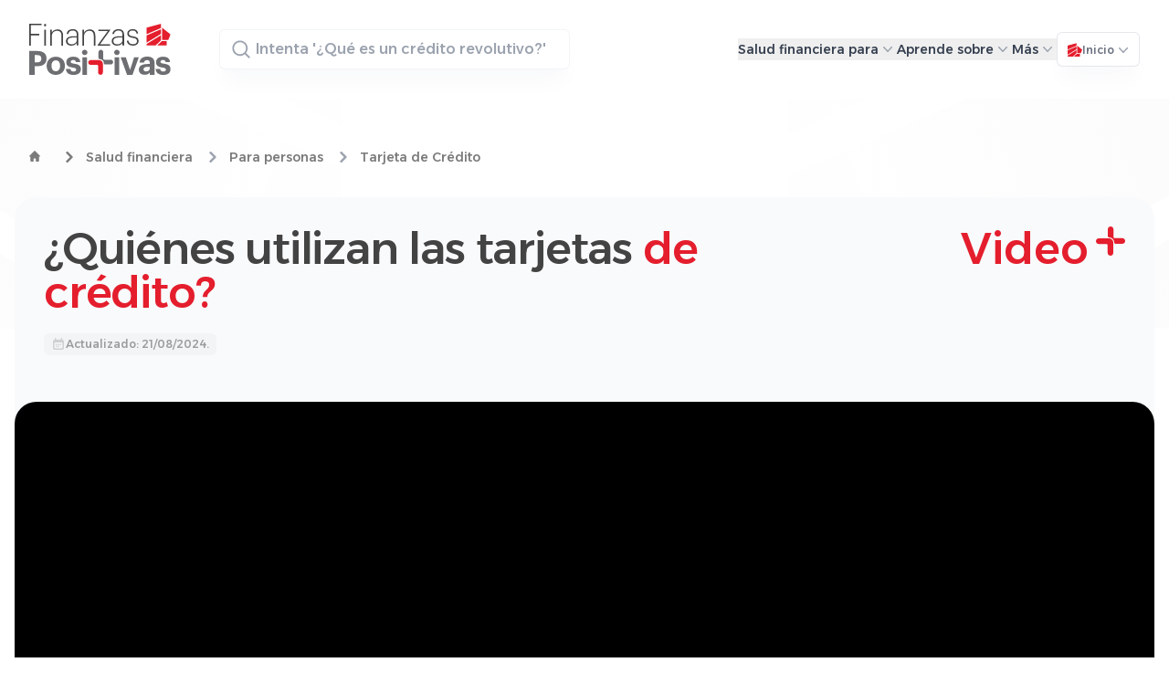

--- FILE ---
content_type: text/html; charset=utf-8
request_url: https://finanzaspositivas.com/personas/tarjeta-de-credito/quienes-utilizan-las-tarjetas-de-credito
body_size: 13789
content:
<!DOCTYPE html><html lang="es"><head><meta name="viewport" content="width=device-width,initial-scale=1"><link rel="preconnect" href="https://fonts.googleapis.com"><link rel="preconnect" href="https://fonts.gstatic.com" crossorigin><link rel="preconnect" href="https://www.googletagmanager.com" crossorigin><link rel="preconnect" href="https://cdn.finanzaspositivas.com" crossorigin><link href="https://fonts.googleapis.com/css2?family=Alexandria:wght@200;300;500&display=swap" rel="stylesheet"><script async src="https://www.googletagmanager.com/gtag/js?id=G-M2CSKRHN8J"></script><script>      window.dataLayer = window.dataLayer || [];      function gtag(){dataLayer.push(arguments);}      gtag('js', new Date());      gtag('config', 'G-M2CSKRHN8J');    </script><script>      document.addEventListener('turbo:load', () => {        gtag('config', 'G-M2CSKRHN8J', {          page_path: window.location.pathname,        });        console.info(`GA: Registered page view (${window.location.pathname})`);      });    </script><meta charset="utf-8"><meta name="googlebot" content="notranslate"><title>¿Quiénes utilizan las tarjetas de crédito? | un video positivo sobre tarjeta de crédito para personas | tarjetahabientes: comprendiendo el uso de las tarjetas de crédito | FinanzasPositivas.com de BAC, líderes en responsabilidad social corporativa &amp; educación financiera.</title><meta name="description" content="conoce los beneficios y responsabilidades que conlleva ser un tarjetahabiente y cómo gestionar el pago de tus compras con tarjeta de crédito."><meta name="keywords" content="tarjeta de crédito, tarjetahabientes, uso responsable, emisores, límite de crédito, estados de cuenta, gestión de pagos, finanzas personales"><meta property="og:title" content="¿Quiénes utilizan las tarjetas de crédito? · un video positivo sobre tarjeta de crédito para personas"><meta property="og:description" content="conoce los beneficios y responsabilidades que conlleva ser un tarjetahabiente y cómo gestionar el pago de tus compras con tarjeta de crédito."><link rel="stylesheet" href="/assets/tailwind-85ba201ec33eff6c637c2c46b31cd646ab121ee7fa56f74d0f7182bbf75dd0a9.css" data-turbo-track="reload" /><script src="/assets/application-5ef0f1a13990a1a0d97135897fed1c409bbc14392c273dc99e1781d30ca64421.js" data-turbo-track="reload" defer="defer"></script></head><body class="bg-white"><div class="absolute inset-x-0 _fixed w-screen h-1/2 bg-cover bg-center top-30 -z-10" style="background-image: url(/assets/bg-rays-2166250e40f41ee1754973ac39eea2fdc1327c5420cfc4f746432240aef3df7c.svg);" aria-hidden="true"></div><nav class="js-section-navigation bg-gradient-to-b from-white to-white/90 fixed z-40 w-full m-0"><div class="relative overflow-y-visible" data-controller="dropdown"><div class="mx-auto max-w-7xl px-4 sm:px-6 lg:px-8 py-4"><div class="relative flex justify-between lg:gap-8 xl:grid xl:grid-cols-12"><div class="flex md:absolute md:inset-y-0 md:left-0 lg:static xl:col-span-2"><div class="flex flex-shrink-0 items-center"><a href="/"><img class="h-10 lg:h-14 w-auto" src="/assets/logo-finanzaspositivas-v2-48d637ec3f442debe7a4fa8a9bac2457b25140c1b35ce7eb4f09ea5648a1a239.svg" /></a></div></div><div class="hidden lg:block min-w-0 flex-1 md:px-8 lg:px-0 xl:col-span-4"><div class="flex items-center px-6 py-4 md:mx-auto md:max-w-3xl lg:mx-0 lg:max-w-none xl:px-0"><div class="w-full"><label for="search" class="sr-only">Buscador</label><div class="relative js-nav-autocomplete" data-controller="autocomplete" data-autocomplete-url-value="/search/autocomplete" data-autocomplete-min-length-value="3" data-autocomplete-selected-class="bg-gray-50 text-bac-red" data-autocomplete-delay-value="300"><div class="pointer-events-none absolute inset-y-0 left-0 flex items-center pl-3"><svg class="h-6 w-6 text-gray-400"  aria-hidden="true" fill="currentColor" viewBox="0 0 20 20" xmlns="http://www.w3.org/2000/svg"><path clip-rule="evenodd" d="M9 3.5a5.5 5.5 0 100 11 5.5 5.5 0 000-11zM2 9a7 7 0 1112.452 4.391l3.328 3.329a.75.75 0 11-1.06 1.06l-3.329-3.328A7 7 0 012 9z" fill-rule="evenodd"></path></svg></div><input data-autocomplete-target="input" id="search" name="search" class="block w-full shadow-xl shadow-gray-50 rounded-md border-0 bg-white py-1.5 pl-10 pr-3 text-gray-600 ring-1 ring-inset ring-gray-100 placeholder:text-gray-400 focus:ring-inset focus:ring-gray-200 sm:text-md sm:leading-8 font-medium" placeholder="Intenta '¿Qué es un crédito revolutivo?'" type="search"><ul data-autocomplete-target="results" class="absolute w-screen max-w-md z-10 mt-3 flex-auto overflow-hidden rounded-lg bg-white text-sm leading-6 shadow-lg ring-1 ring-gray-900/5"></ul></div></div></div></div><div class="flex items-center md:absolute md:inset-y-0 md:right-0 lg:hidden"><button type="button" data-action="click->dropdown#toggle click@window->dropdown#hide" class="-mx-2 inline-flex items-center justify-center rounded-md p-2 text-gray-400 hover:bg-gray-100 hover:text-gray-500 focus:outline-none focus:ring-2 focus:ring-inset focus:ring-bac-red" aria-expanded="false"><span class="sr-only">Open menu</span><svg class="block h-8 w-8" fill="none" viewBox="0 0 24 24" stroke-width="1.5" stroke="currentColor" aria-hidden="true"><path stroke-linecap="round" stroke-linejoin="round" d="M3.75 6.75h16.5M3.75 12h16.5m-16.5 5.25h16.5" /></svg><svg class="hidden h-8 w-8" fill="none" viewBox="0 0 24 24" stroke-width="1.5" stroke="currentColor" aria-hidden="true"><path stroke-linecap="round" stroke-linejoin="round" d="M6 18L18 6M6 6l12 12" /></svg></button></div><div class="hidden lg:flex items-center lg:gap-x-8 lg:justify-end xl:col-span-6"><div class="relative" data-controller="dropdown"><button data-action="click->dropdown#toggle click@window->dropdown#hide" type="button" class="flex items-center gap-x-1 text-sm font-medium leading-6 text-gray-700 group hover:text-bac-red" aria-expanded="false">              Salud financiera para              <svg class="h-5 w-5 flex-none text-gray-400 group-hover:text-bac-red" viewBox="0 0 20 20" fill="currentColor" aria-hidden="true"><path fill-rule="evenodd" d="M5.23 7.21a.75.75 0 011.06.02L10 11.168l3.71-3.938a.75.75 0 111.08 1.04l-4.25 4.5a.75.75 0 01-1.08 0l-4.25-4.5a.75.75 0 01.02-1.06z" clip-rule="evenodd" /></svg></button><div data-dropdown-target="menu" class="absolute -translate-x-1/3 top-full z-10 mt-2 w-screen max-w-xl overflow-hidden rounded-lg bg-white shadow-lg ring-1 ring-gray-100 hidden"><div class="grid grid-cols-3 bg-white h-52 p-4 gap-x-4"><a href="/personas" class="mx-auto max-w-4xl overflow-hidden text-center gap-x-2.5 p-3 font-medium text-gray-900 rounded-lg bg-gray-50 hover:bg-gray-100 transition-all duration-200 group"><h3 class="text-bac-red text-3xl">Personas</h3><h6 class="text-xs">Futuro positivo para todos</h6><img class="-mt-14 w-auto transition-all duration-200 group-hover:scale-125" alt="Futuro positivo para todos" loading="lazy" src="/assets/nav-menu-segment-personas-2d18c0d65f362343c29f96beb6879f5c6bc9b817ad7e6680c663b9c05aba7322.png" /></a><a href="/empresas" class="mx-auto max-w-4xl overflow-hidden text-center gap-x-2.5 p-3 font-medium text-gray-900 rounded-lg bg-gray-50 hover:bg-gray-100 transition-all duration-200 group"><h3 class="text-bac-red text-3xl">Empresas</h3><h6 class="text-xs">Prosperidad en tus negocios</h6><img class="-mt-14 w-auto transition-all duration-200 group-hover:scale-125" alt="Prosperidad en tus negocios" loading="lazy" src="/assets/nav-menu-segment-empresas-30e121f4927a024ca765e1df5531c65152cff9556708293e6f03ff92bdef0aaa.png" /></a><a href="/familias" class="mx-auto max-w-4xl overflow-hidden text-center gap-x-2.5 p-3 font-medium text-gray-900 rounded-lg bg-gray-50 hover:bg-gray-100 transition-all duration-200 group"><h3 class="text-bac-red text-3xl">Familias</h3><h6 class="text-xs">Por una mejor sociedad &amp; futuro</h6><img class="-mt-14 w-auto transition-all duration-200 group-hover:scale-125" alt="Por una mejor sociedad &amp; futuro" loading="lazy" src="/assets/nav-menu-segment-familias-918a9be39ef5ca83b0d0f4090652508b7e09b4861e15eac8f20ee38035d19da5.png" /></a></div></div></div><div class="relative group" data-controller="dropdown"><button data-action="click->dropdown#toggle click@window->dropdown#hide" type="button" class="flex items-center gap-x-1 text-sm font-medium leading-6 text-gray-700 group-hover:text-bac-red" aria-expanded="false">              Aprende sobre              <svg class="h-5 w-5 flex-none text-gray-400 group-hover:text-bac-red" viewBox="0 0 20 20" fill="currentColor" aria-hidden="true"><path fill-rule="evenodd" d="M5.23 7.21a.75.75 0 011.06.02L10 11.168l3.71-3.938a.75.75 0 111.08 1.04l-4.25 4.5a.75.75 0 01-1.08 0l-4.25-4.5a.75.75 0 01.02-1.06z" clip-rule="evenodd" /></svg></button><div data-dropdown-target="menu" class="absolute hidden left-1/2 z-10 mt-5 flex w-screen max-w-max -translate-x-1/2 px-4"><div class="w-screen max-w-md flex-auto overflow-hidden rounded-xl bg-white text-sm leading-6 shadow-lg ring-1 ring-gray-900/5"><div class="p-4 text-center space-x-2 space-y-2"><a class="inline-flex items-center rounded-md bg-gray-50 px-2 py-1 text-xs font-medium transition-all duration-50 _hover:-rotate-1 hover:scale-[1.05] ring-1 ring-inset text-bac-pseudo-pallette-orangeish ring-bac-pseudo-pallette-orangeish" href="/familias/consumo-responsable">          Consumo responsable</a><a class="inline-flex items-center rounded-md bg-gray-50 px-2 py-1 text-xs font-medium transition-all duration-50 _hover:-rotate-1 hover:scale-[1.05] ring-1 ring-inset text-bac-pseudo-pallette-grayish ring-bac-pseudo-pallette-grayish" href="/empresas/gestion-financiera">          Gestión financiera</a><a class="inline-flex items-center rounded-md bg-gray-50 px-2 py-1 text-xs font-medium transition-all duration-50 _hover:-rotate-1 hover:scale-[1.05] ring-1 ring-inset text-bac-pseudo-pallette-brownish ring-bac-pseudo-pallette-brownish" href="/personas/ahorro-e-inversion">          Ahorro e inversión</a><a class="inline-flex items-center rounded-md bg-gray-50 px-2 py-1 text-xs font-medium transition-all duration-50 _hover:-rotate-1 hover:scale-[1.05] ring-1 ring-inset text-bac-pseudo-pallette-brownish ring-bac-pseudo-pallette-brownish" href="/empresas/gestion-empresarial">          Gestión empresarial</a><a class="inline-flex items-center rounded-md bg-gray-50 px-2 py-1 text-xs font-medium transition-all duration-50 _hover:-rotate-1 hover:scale-[1.05] ring-1 ring-inset text-bac-pseudo-pallette-red ring-bac-pseudo-pallette-red" href="/empresas/gestion-comercial">          Gestión comercial</a><a class="inline-flex items-center rounded-md bg-gray-50 px-2 py-1 text-xs font-medium transition-all duration-50 _hover:-rotate-1 hover:scale-[1.05] ring-1 ring-inset text-bac-pseudo-pallette-cyan ring-bac-pseudo-pallette-cyan" href="/personas/economia-general">          Economía general</a><a class="inline-flex items-center rounded-md bg-gray-50 px-2 py-1 text-xs font-medium transition-all duration-50 _hover:-rotate-1 hover:scale-[1.05] ring-1 ring-inset text-bac-pseudo-pallette-cyan ring-bac-pseudo-pallette-cyan" href="/empresas/gestion-del-talento">          Gestión del talento</a><a class="inline-flex items-center rounded-md bg-gray-50 px-2 py-1 text-xs font-medium transition-all duration-50 _hover:-rotate-1 hover:scale-[1.05] ring-1 ring-inset text-bac-pseudo-pallette-brownish ring-bac-pseudo-pallette-brownish" href="/familias/credito">          Crédito</a><a class="inline-flex items-center rounded-md bg-gray-50 px-2 py-1 text-xs font-medium transition-all duration-50 _hover:-rotate-1 hover:scale-[1.05] ring-1 ring-inset text-bac-pseudo-pallette-blueish ring-bac-pseudo-pallette-blueish" href="/familias/planificacion-y-presupuesto">          Planificación y presupuesto</a><a class="inline-flex items-center rounded-md bg-gray-50 px-2 py-1 text-xs font-medium transition-all duration-50 _hover:-rotate-1 hover:scale-[1.05] ring-1 ring-inset text-bac-pseudo-pallette-yellow ring-bac-pseudo-pallette-yellow" href="/empresas/pymes">          Pymes</a><a class="inline-flex items-center rounded-md bg-gray-50 px-2 py-1 text-xs font-medium transition-all duration-50 _hover:-rotate-1 hover:scale-[1.05] ring-1 ring-inset text-bac-pseudo-pallette-cyan ring-bac-pseudo-pallette-cyan" href="/empresas/curso-recomendado">          Curso recomendado</a><a class="inline-flex items-center rounded-md bg-gray-50 px-2 py-1 text-xs font-medium transition-all duration-50 _hover:-rotate-1 hover:scale-[1.05] ring-1 ring-inset text-bac-pseudo-pallette-purple ring-bac-pseudo-pallette-purple" href="/familias/residuos">          Residuos</a><a class="inline-flex items-center rounded-md bg-gray-50 px-2 py-1 text-xs font-medium transition-all duration-50 _hover:-rotate-1 hover:scale-[1.05] ring-1 ring-inset text-bac-pseudo-pallette-grayish ring-bac-pseudo-pallette-grayish" href="/empresas/gerencia-estrategica">          Gerencia estratégica</a><a class="inline-flex items-center rounded-md bg-gray-50 px-2 py-1 text-xs font-medium transition-all duration-50 _hover:-rotate-1 hover:scale-[1.05] ring-1 ring-inset text-bac-pseudo-pallette-yellow ring-bac-pseudo-pallette-yellow" href="/empresas/empresas-familiares">          Empresas familiares</a><a class="inline-flex items-center rounded-md bg-gray-50 px-2 py-1 text-xs font-medium transition-all duration-50 _hover:-rotate-1 hover:scale-[1.05] ring-1 ring-inset text-bac-pseudo-pallette-purple ring-bac-pseudo-pallette-purple" href="/personas/servicios-bancarios">          Servicios bancarios</a><a class="inline-flex items-center rounded-md bg-gray-50 px-2 py-1 text-xs font-medium transition-all duration-50 _hover:-rotate-1 hover:scale-[1.05] ring-1 ring-inset text-bac-pseudo-pallette-red ring-bac-pseudo-pallette-red" href="/personas/tarjeta-de-credito">          Tarjeta de crédito</a><a class="inline-flex items-center rounded-md bg-gray-50 px-2 py-1 text-xs font-medium transition-all duration-50 _hover:-rotate-1 hover:scale-[1.05] ring-1 ring-inset text-bac-pseudo-pallette-yellow ring-bac-pseudo-pallette-yellow" href="/personas/seguros">          Seguros</a><a class="inline-flex items-center rounded-md bg-gray-50 px-2 py-1 text-xs font-medium transition-all duration-50 _hover:-rotate-1 hover:scale-[1.05] ring-1 ring-inset text-bac-pseudo-pallette-purple ring-bac-pseudo-pallette-purple" href="/familias/el-mundo-del-dinero">          El mundo del dinero</a><a class="inline-flex items-center rounded-md bg-gray-50 px-2 py-1 text-xs font-medium transition-all duration-50 _hover:-rotate-1 hover:scale-[1.05] ring-1 ring-inset text-bac-pseudo-pallette-orangeish ring-bac-pseudo-pallette-orangeish" href="/empresas/programa-mujer-acelera">          Programa &quot;mujer acelera&quot;</a><a class="inline-flex items-center rounded-md bg-gray-50 px-2 py-1 text-xs font-medium transition-all duration-50 _hover:-rotate-1 hover:scale-[1.05] ring-1 ring-inset text-bac-pseudo-pallette-purple ring-bac-pseudo-pallette-purple" href="/familias/agua">          Agua</a><a class="inline-flex items-center rounded-md bg-gray-50 px-2 py-1 text-xs font-medium transition-all duration-50 _hover:-rotate-1 hover:scale-[1.05] ring-1 ring-inset text-bac-pseudo-pallette-blueish ring-bac-pseudo-pallette-blueish" href="/personas/pensiones">          Pensiones</a><a class="inline-flex items-center rounded-md bg-gray-50 px-2 py-1 text-xs font-medium transition-all duration-50 _hover:-rotate-1 hover:scale-[1.05] ring-1 ring-inset text-bac-pseudo-pallette-red ring-bac-pseudo-pallette-red" href="/personas/finanzas-personales">          Finanzas personales</a><a class="inline-flex items-center rounded-md bg-gray-50 px-2 py-1 text-xs font-medium transition-all duration-50 _hover:-rotate-1 hover:scale-[1.05] ring-1 ring-inset text-bac-pseudo-pallette-blueish ring-bac-pseudo-pallette-blueish" href="/familias/transporte">          Transporte</a><a class="inline-flex items-center rounded-md bg-gray-50 px-2 py-1 text-xs font-medium transition-all duration-50 _hover:-rotate-1 hover:scale-[1.05] ring-1 ring-inset text-bac-pseudo-pallette-purple ring-bac-pseudo-pallette-purple" href="/familias/electricidad">          Electricidad</a></div></div></div></div><div class="relative group" data-controller="dropdown"><button data-action="click->dropdown#toggle click@window->dropdown#hide" type="button" class="flex items-center gap-x-1 text-sm font-medium leading-6 text-gray-700 group-hover:text-bac-red" aria-expanded="false">              Más              <svg class="h-5 w-5 flex-none text-gray-400 group-hover:text-bac-red" viewBox="0 0 20 20" fill="currentColor" aria-hidden="true"><path fill-rule="evenodd" d="M5.23 7.21a.75.75 0 011.06.02L10 11.168l3.71-3.938a.75.75 0 111.08 1.04l-4.25 4.5a.75.75 0 01-1.08 0l-4.25-4.5a.75.75 0 01.02-1.06z" clip-rule="evenodd" /></svg></button><div data-dropdown-target="menu" class="absolute z-10 left-1/2 transform -translate-x-1/2 mt-3 px-2 w-screen max-w-xs sm:px-0 hidden"><div class="rounded-lg bg-white shadow-lg ring-1 ring-black ring-opacity-5 overflow-hidden"><nav class="px-4 py-8"><div><ul role="list" class="space-y-6"><li class="flow-root"><a class="-m-3 p-3 flex items-center rounded-md text-base font-medium text-gray-900 hover:bg-gray-50 transition ease-in-out duration-150" href="/cursos/regional"><svg class="flex-shrink-0 h-6 w-6 text-bac-red" aria-hidden="true" fill="none" stroke="currentColor" stroke-width="2" viewBox="0 0 24 24" xmlns="http://www.w3.org/2000/svg"><path d="M12 14l9-5-9-5-9 5 9 5z"></path><path d="M12 14l6.16-3.422a12.083 12.083 0 01.665 6.479A11.952 11.952 0 0012 20.055a11.952 11.952 0 00-6.824-2.998 12.078 12.078 0 01.665-6.479L12 14z"></path><path d="M12 14l9-5-9-5-9 5 9 5zm0 0l6.16-3.422a12.083 12.083 0 01.665 6.479A11.952 11.952 0 0012 20.055a11.952 11.952 0 00-6.824-2.998 12.078 12.078 0 01.665-6.479L12 14zm-4 6v-7.5l4-2.222" stroke-linecap="round" stroke-linejoin="round"></path></svg><span class="ml-4">Cursos rápidos</span></a></li><li class="flow-root"><a class="-m-3 p-3 flex items-center rounded-md text-base font-medium text-gray-900 hover:bg-gray-50 transition ease-in-out duration-150" href="/regional/futuro-positivo"><svg xmlns="http://www.w3.org/2000/svg" class="flex-shrink-0 h-6 w-6 text-bac-red" fill="none" viewBox="0 0 24 24" stroke="currentColor"><path stroke-linecap="round" stroke-linejoin="round" stroke-width="2" d="M5 3v4M3 5h4M6 17v4m-2-2h4m5-16l2.286 6.857L21 12l-5.714 2.143L13 21l-2.286-6.857L5 12l5.714-2.143L13 3z" /></svg><span class="ml-4">Sobre esta plataforma</span></a></li><li class="flow-root"><a class="-m-3 p-3 flex items-center rounded-md text-base font-medium text-gray-900 hover:bg-gray-50 transition ease-in-out duration-150" href="/regional/novedades"><svg class="flex-shrink-0 h-6 w-6 text-bac-red"  aria-hidden="true" fill="none" stroke="currentColor" stroke-width="1.5" viewBox="0 0 24 24" xmlns="http://www.w3.org/2000/svg"><path d="M12 7.5h1.5m-1.5 3h1.5m-7.5 3h7.5m-7.5 3h7.5m3-9h3.375c.621 0 1.125.504 1.125 1.125V18a2.25 2.25 0 01-2.25 2.25M16.5 7.5V18a2.25 2.25 0 002.25 2.25M16.5 7.5V4.875c0-.621-.504-1.125-1.125-1.125H4.125C3.504 3.75 3 4.254 3 4.875V18a2.25 2.25 0 002.25 2.25h13.5M6 7.5h3v3H6v-3z" stroke-linecap="round" stroke-linejoin="round"></path></svg><span class="ml-4">Novedades</span></a></li><li class="flow-root"><a href="/contacto?ref=nav_top" class="-m-3 p-3 flex items-center rounded-md text-base font-medium text-gray-900 hover:bg-gray-50 transition ease-in-out duration-150"><svg xmlns="http://www.w3.org/2000/svg" class="flex-shrink-0 h-6 w-6 text-bac-red" fill="none" viewBox="0 0 24 24" stroke="currentColor"><path stroke-linecap="round" stroke-linejoin="round" stroke-width="2" d="M3 8l7.89 5.26a2 2 0 002.22 0L21 8M5 19h14a2 2 0 002-2V7a2 2 0 00-2-2H5a2 2 0 00-2 2v10a2 2 0 002 2z" /></svg><span class="ml-4">Contacto</span></a></li><li class="flow-root"><a href="/cuenta?ref=nav_top" class="-m-3 p-3 flex items-center rounded-md text-base font-medium text-gray-900 hover:bg-gray-50 transition ease-in-out duration-150"><svg xmlns="http://www.w3.org/2000/svg" class="flex-shrink-0 h-6 w-6 text-bac-red" fill="none" viewBox="0 0 24 24" stroke="currentColor"><path stroke-linecap="round" stroke-linejoin="round" stroke-width="2" d="M5.121 17.804A13.937 13.937 0 0112 16c2.5 0 4.847.655 6.879 1.804M15 10a3 3 0 11-6 0 3 3 0 016 0zm6 2a9 9 0 11-18 0 9 9 0 0118 0z" /></svg><span class="ml-4">Tu cuenta</span></a></li><li class="flow-root"><a href="https://yomeuno.com/?ref=aprendiendo" target="_blank" class="-m-3 p-3 flex items-center rounded-md text-base font-medium text-gray-900 hover:bg-gray-50 transition ease-in-out duration-150"><svg xmlns="http://www.w3.org/2000/svg" class="flex-shrink-0 h-6 w-6 text-bac-red" fill="none" viewBox="0 0 24 24" stroke="currentColor"><path stroke-linecap="round" stroke-linejoin="round" stroke-width="2" d="M4.318 6.318a4.5 4.5 0 000 6.364L12 20.364l7.682-7.682a4.5 4.5 0 00-6.364-6.364L12 7.636l-1.318-1.318a4.5 4.5 0 00-6.364 0z" /></svg><span class="ml-4 text-bac-red">YoMeUno.com</span></a></li><li class="flow-root"><a href="https://www.baccredomatic.com/?ref=aprendiendo" target="_blank" class="-m-3 p-3 flex items-center rounded-md text-base font-medium text-gray-900 hover:bg-gray-50 transition ease-in-out duration-150"><svg xmlns="http://www.w3.org/2000/svg" class="flex-shrink-0 h-6 w-6 text-bac-red" fill="none" viewBox="0 0 24 24" stroke="currentColor"><path stroke-linecap="round" stroke-linejoin="round" stroke-width="2" d="M19 21V5a2 2 0 00-2-2H7a2 2 0 00-2 2v16m14 0h2m-2 0h-5m-9 0H3m2 0h5M9 7h1m-1 4h1m4-4h1m-1 4h1m-5 10v-5a1 1 0 011-1h2a1 1 0 011 1v5m-4 0h4" /></svg><span class="ml-4">Sitio corporativo</span></a></li></ul></div></nav></div></div></div><div class="relative"><div class="relative inline-block text-left" data-controller="dropdown"><div><button type="button" data-action="click->dropdown#toggle click@window->dropdown#hide" class="inline-flex w-full justify-center gap-x-1.5 rounded-md bg-white px-3 pt-3 pb-2 text-xs font-medium text-gray-500 shadow-xl shadow-gray-50 ring-1 ring-inset ring-gray-200 hover:bg-gray-50" id="menu-lobby-country-button" aria-expanded="true" aria-haspopup="true"><svg class="h-4 w-4" viewBox="0 0 58 50" version="1.1" xmlns="http://www.w3.org/2000/svg" xmlns:xlink="http://www.w3.org/1999/xlink"><g stroke="none" stroke-width="1" fill="none" fill-rule="evenodd"><g transform="translate(0, -3)" fill="#E41E2D"><polygon id="Shape" points="37.7671963 9.65598119 58 25.9772336 52.6046862 39.4111137 37.7671963 39.4111137"></polygon><polygon id="Shape" points="35.0702936 0 0 9.51313224 0 25.469664 35.0702936 10.2577704"></polygon><polygon id="Shape" points="35.0702936 13.2165673 0 28.4284608 0 46.0885423 35.0702936 24.5046737"></polygon><polygon id="Shape" points="25.5662757 53 48.5578238 53 48.5578238 42.1282831 36.765662 42.1282831"></polygon><polygon id="Shape" points="35.0702936 27.6899014 0 49.2737699 0 53 21.6792968 53 35.0702936 40.0007455"></polygon></g></g></svg>        Inicio      <svg class="-mr-1 -mt-0.5 h-5 w-5 text-gray-400" viewBox="0 0 20 20" fill="currentColor" aria-hidden="true"><path fill-rule="evenodd" d="M5.23 7.21a.75.75 0 011.06.02L10 11.168l3.71-3.938a.75.75 0 111.08 1.04l-4.25 4.5a.75.75 0 01-1.08 0l-4.25-4.5a.75.75 0 01.02-1.06z" clip-rule="evenodd" /></svg></button></div><div data-dropdown-target="menu" class="hidden absolute font-medium right-0 z-10 mt-2 w-56 origin-top-right divide-y divide-gray-100 rounded-md bg-white shadow-lg ring-1 ring-black ring-opacity-5 focus:outline-none" role="menu" aria-orientation="vertical" aria-labelledby="menu-lobby-country-button" tabindex="-1"><div class="px-4 py-3" role="none"><p class="text-xs text-gray-500" role="none">Elige tu versión:</p></div><div class="py-1" role="none"><a href="/guatemala" class="flex items-center gap-x-4 text-gray-700 block px-4 py-2 text-sm hover:text-bac-red" role="menuitem" tabindex="-1" id="menu-item-0"><div class="relative"><svg class="rounded-lg h-4 w-4" xmlns="http://www.w3.org/2000/svg" viewBox="85.5 0 342 342"><rect y="0" fill="#FFFFFF" width="513" height="342"/><g><rect y="0" fill="#338AF3" width="171" height="342"/><rect x="342" y="0" fill="#338AF3" width="171" height="342"/></g><circle fill="#DCC26D" cx="256" cy="155.8" r="25.5"/><path fill="#628A40" d="M194.2,155.9c0,22.1,11.8,42.5,30.8,53.5c5.9,3.4,13.5,1.4,16.9-4.5c3.4-5.9,1.4-13.5-4.5-16.9c-11.5-6.6-18.5-18.9-18.5-32.1c0-6.8-5.5-12.4-12.4-12.4S194.2,149,194.2,155.9z M289.3,208c17.8-11.4,28.6-31,28.5-52.1c0-6.8-5.5-12.4-12.4-12.4c-6.8,0-12.4,5.5-12.4,12.4c0,12.7-6.5,24.5-17.1,31.3c-5.8,3.6-7.7,11.2-4.1,17c3.6,5.8,11.2,7.7,17,4.1C289,208.2,289.1,208.1,289.3,208z"/></svg></div>            Guatemala          </a><a href="/el-salvador" class="flex items-center gap-x-4 text-gray-700 block px-4 py-2 text-sm hover:text-bac-red" role="menuitem" tabindex="-1" id="menu-item-0"><div class="relative"><svg class="rounded-lg h-4 w-4" viewBox="85.333 85.333 341.333 341.333"><rect y="85.337" fill="#FFFFFF" width="512" height="341.326"/><g><rect y="85.337" fill="#0052B4" width="512" height="113.775"/><rect y="312.888" fill="#0052B4" width="512" height="113.775"/></g><polygon fill="#FFDA44" points="228.582,261.936 256,214.447 283.418,261.936 "/><polygon fill="#6DA544" points="291.616,277.616 256,295.425 220.384,277.616 220.384,253.872 291.616,253.872 "/><path fill="#FFDA44" d="M289.579,216.485l-12.592,12.592c5.37,5.372,8.693,12.791,8.693,20.988  c0,16.392-13.289,29.68-29.68,29.68c-16.392,0-29.68-13.289-29.68-29.68c0-8.195,3.322-15.616,8.693-20.988l-12.592-12.592  c-8.594,8.594-13.91,20.466-13.91,33.579c0,26.228,21.261,47.489,47.489,47.489s47.489-21.261,47.489-47.489  C303.489,236.95,298.173,225.077,289.579,216.485z"/></svg></div>            El Salvador          </a><a href="/honduras" class="flex items-center gap-x-4 text-gray-700 block px-4 py-2 text-sm hover:text-bac-red" role="menuitem" tabindex="-1" id="menu-item-0"><div class="relative"><svg class="rounded-lg h-4 w-4" viewBox="85.5 0 342 342"><rect y="0" fill="#FFFFFF" width="513" height="342"/><g fill="#338AF3"><rect y="0" width="513" height="114"/><rect y="228" width="513" height="114"/><polygon points="203.5,117.9 210.2,134.5 227.8,135.5 213.8,146.4 218.5,164.1 203.5,154.2 188.5,164.1 193.2,146.4179.2,135.5 196.8,134.5 "/><polygon points="308.5,117.9 315.2,134.5 332.8,135.5 318.8,146.4 323.5,164.1 308.5,154.2 293.5,164.1 298.2,146.4284.2,135.5 301.8,134.5 "/><polygon points="256,147.6 262.7,164.2 280.3,165.2 266.3,176.1 271,193.8 256,183.9 241,193.8 245.7,176.1231.7,165.2 249.3,164.2 "/><polygon points="203.5,177.3 210.2,193.9 227.8,194.9 213.8,205.8 218.5,223.4 203.5,213.5 188.5,223.4 193.2,205.8179.2,194.9 196.8,193.9 "/><polygon points="308.5,177.3 315.2,193.9 332.8,194.9 318.8,205.8 323.5,223.4 308.5,213.5 293.5,223.4 298.2,205.8284.2,194.9 301.8,193.9 "/></g></svg></div>            Honduras          </a><a href="/nicaragua" class="flex items-center gap-x-4 text-gray-700 block px-4 py-2 text-sm hover:text-bac-red" role="menuitem" tabindex="-1" id="menu-item-0"><div class="relative"><svg class="rounded-lg h-4 w-4" viewBox="85.333 85.333 341.333 341.333"><rect y="85.337" fill="#FFFFFF" width="512" height="341.326"/><g><rect y="85.337" fill="#338AF3" width="512" height="113.775"/><rect y="312.888" fill="#338AF3" width="512" height="113.775"/></g><path fill="#FFDA44" d="M256,214.447c-22.949,0-41.553,18.603-41.553,41.553S233.05,297.553,256,297.553  c22.949,0,41.553-18.603,41.553-41.553S278.949,214.447,256,214.447z M256,279.745c-13.114,0-23.745-10.631-23.745-23.745  s10.631-23.745,23.745-23.745c13.114,0,23.745,10.631,23.745,23.745C279.745,269.114,269.114,279.745,256,279.745z"/><polygon fill="#0052B4" points="276.563,261.936 256,256 235.437,261.936 228.582,273.809 283.418,273.809 "/><polygon fill="#338AF3" points="256,226.32 242.291,250.064 256,256 269.709,250.064 "/><polygon fill="#6DA544" points="235.437,261.936 276.563,261.936 269.709,250.064 242.291,250.064 "/></svg></div>            Nicaragua          </a><a href="/costa-rica" class="flex items-center gap-x-4 text-gray-700 block px-4 py-2 text-sm hover:text-bac-red" role="menuitem" tabindex="-1" id="menu-item-0"><div class="relative"><svg class="rounded-lg h-4 w-4" viewBox="85.5 0 342 342"><rect y="0" fill="#FFFFFF" width="513" height="342"/><rect y="114" fill="#D80027" width="513" height="114"/><rect y="285" fill="#0052B4" width="513" height="57"/><rect y="0" fill="#0052B4" width="513" height="57"/></svg></div>            Costa Rica          </a><a href="/panama" class="flex items-center gap-x-4 text-gray-700 block px-4 py-2 text-sm hover:text-bac-red" role="menuitem" tabindex="-1" id="menu-item-0"><div class="relative"><svg class="rounded-lg h-4 w-4" viewBox="85.333 85.333 341.333 341.333"><rect y="85.337" fill="#FFFFFF" width="512" height="341.326"/><path fill="#0052B4" d="M256,256c0,0,0,85.304,0,170.663H0V256h85.337C166.934,256,256,256,256,256z"/><path fill="#D80027" d="M512,85.337V256h-85.337C336.184,256,256,256,256,256s0-90.323,0-170.663H512z"/><polygon fill="#0052B4" points="128,123.034 139.824,159.423 178.087,159.423 147.132,181.914 158.955,218.303 128,195.813   97.045,218.303 108.868,181.914 77.913,159.423 116.176,159.423 "/><polygon fill="#D80027" points="384,293.697 395.824,330.086 434.087,330.086 403.132,352.577 414.955,388.966 384,366.476   353.045,388.966 364.868,352.577 333.913,330.086 372.176,330.086 "/></svg></div>            Panamá          </a><a href="/regional" class="flex items-center gap-x-4 text-gray-700 block px-4 py-2 text-sm hover:text-bac-red" role="menuitem" tabindex="-1" id="menu-item-0"><div class="relative"><svg class="h-4 w-4" viewBox="0 0 58 50" version="1.1" xmlns="http://www.w3.org/2000/svg" xmlns:xlink="http://www.w3.org/1999/xlink"><g stroke="none" stroke-width="1" fill="none" fill-rule="evenodd"><g transform="translate(0, -3)" fill="#E41E2D"><polygon id="Shape" points="37.7671963 9.65598119 58 25.9772336 52.6046862 39.4111137 37.7671963 39.4111137"></polygon><polygon id="Shape" points="35.0702936 0 0 9.51313224 0 25.469664 35.0702936 10.2577704"></polygon><polygon id="Shape" points="35.0702936 13.2165673 0 28.4284608 0 46.0885423 35.0702936 24.5046737"></polygon><polygon id="Shape" points="25.5662757 53 48.5578238 53 48.5578238 42.1282831 36.765662 42.1282831"></polygon><polygon id="Shape" points="35.0702936 27.6899014 0 49.2737699 0 53 21.6792968 53 35.0702936 40.0007455"></polygon></g></g></svg></div>            Regional          </a></div></div></div></div></div></div></div><nav data-dropdown-target="menu" class="lg:hidden" aria-label="Global"><div class="mx-auto max-w-3xl space-y-1 px-2 pb-3 pt-2 sm:px-4 pt-10"><div class="mx-auto flex max-w-3xl items-center px-3 py-3"><div class=""><div class="text-base font-medium text-bac-dark/90">Salud financiera</div><div class="text-sm font-medium text-bac-dark/90">para:</div></div></div><a href="/personas" class="hover:bg-gray-50 inline-block rounded-md py-2 px-3 text-bac-red text-base font-medium w-full">      Personas    </a><a href="/empresas" class="hover:bg-gray-50 block rounded-md py-2 px-3 text-bac-red text-base font-medium w-full">Empresas</a><a href="/familias" class="hover:bg-gray-50 block rounded-md py-2 px-3 text-bac-red text-base font-medium w-full">Familias</a></div><div class="mx-auto max-w-3xl space-y-1 px-2 pb-3 pt-2 sm:px-4 pt-10"><div class="mx-auto flex max-w-3xl items-center px-3 py-3"><div class=""><div class="text-xs font-medium text-bac-dark/90">Navega</div><div class="text-sm font-medium text-bac-dark/90">y conoce más</div></div></div><a href="/cursos" class="hover:bg-gray-50 inline-block rounded-md py-2 px-3 text-bac-red text-sm font-medium w-full">Cursos rápidos</a><a href="/regional/futuro-positivo" class="hover:bg-gray-50 inline-block rounded-md py-2 px-3 text-bac-red text-sm font-medium w-full">Sobre esta plataforma</a><a href="/novedades" class="hover:bg-gray-50 inline-block rounded-md py-2 px-3 text-bac-red text-sm font-medium w-full">Novedades</a><a href="/contacto" class="hover:bg-gray-50 inline-block rounded-md py-2 px-3 text-bac-red text-sm font-medium w-full">Contacto</a><a href="/cuenta" class="hover:bg-gray-50 inline-block rounded-md py-2 px-3 text-bac-red text-sm font-medium w-full">Tu cuenta</a></div></nav></div></nav><main class="js-section-main pt-24 lg:pt-40 z-10"><section class="js-section-content max-w-7xl mx-auto px-4 space-y-8 z-10"><nav class="flex px-4" aria-label="Ruta de navegación"><ol class="inline-flex items-center space-x-1 md:space-x-3"><li class="hidden lg:block inline-flex items-center"><a href="/" class="inline-flex items-center text-sm font-medium text-bac-dark/70 hover:text-bac-red"><svg class="w-3 h-3 mr-2.5" aria-hidden="true" xmlns="http://www.w3.org/2000/svg" fill="currentColor" viewBox="0 0 20 20"><path d="m19.707 9.293-2-2-7-7a1 1 0 0 0-1.414 0l-7 7-2 2a1 1 0 0 0 1.414 1.414L2 10.414V18a2 2 0 0 0 2 2h3a1 1 0 0 0 1-1v-4a1 1 0 0 1 1-1h2a1 1 0 0 1 1 1v4a1 1 0 0 0 1 1h3a2 2 0 0 0 2-2v-7.586l.293.293a1 1 0 0 0 1.414-1.414Z"/></svg></a></li><li class="hidden lg:block"><div class="flex items-center"><svg class="w-3 h-3 text-bac-dark/70 mx-1" aria-hidden="true" xmlns="http://www.w3.org/2000/svg" fill="none" viewBox="0 0 6 10"><path stroke="currentColor" stroke-linecap="round" stroke-linejoin="round" stroke-width="2" d="m1 9 4-4-4-4"/></svg><a href="/" class="ml-1 text-sm font-medium text-bac-dark/70  hover:text-bac-red md:ml-2">Salud financiera</a></div></li><li><div class="flex items-center"><svg class="w-3 h-3 text-gray-400 mx-1" aria-hidden="true" xmlns="http://www.w3.org/2000/svg" fill="none" viewBox="0 0 6 10"><path stroke="currentColor" stroke-linecap="round" stroke-linejoin="round" stroke-width="2" d="m1 9 4-4-4-4"/></svg><a class="ml-1 text-sm font-medium text-bac-dark/70  hover:text-bac-red md:ml-2" href="/personas">          Para personas</a></div></li><li aria-current="page"><div class="flex items-center"><svg class="w-3 h-3 text-gray-400 mx-1" aria-hidden="true" xmlns="http://www.w3.org/2000/svg" fill="none" viewBox="0 0 6 10"><path stroke="currentColor" stroke-linecap="round" stroke-linejoin="round" stroke-width="2" d="m1 9 4-4-4-4"/></svg><a class="ml-1 text-sm font-medium text-bac-dark/70  hover:text-bac-red md:ml-2" href="/personas/tarjeta-de-credito">          Tarjeta de Crédito</a></div></li></ol></nav><turbo-frame id="content-808" src="/api/content/promoted_product?id=808&amp;tag_id=content-808&amp;type=content"></turbo-frame><div class="overflow-visible"><div class="relative bg-gray-50 overflow-visible rounded-3xl"><div class="mx-auto w-full grid grid-cols-1 lg:grid-cols-3 gap-4 px-8 pt-8"><div class="text-3xl font-medium text-bac-dark sm:text-5xl col-span-2"><h1 class="tracking-tight">¿Quiénes utilizan las tarjetas <span class="text-bac-pseudo-pallette-red">de crédito?</span></h1><div class="hidden sm:block space-x-2"><span class="inline-flex items-center gap-x-1.5 rounded-md bg-gray-100 px-2 py-1 text-xs font-medium text-bac-dark/50" title="hace cerca de 1 año"><svg class="text-bac-dark/20 h-4 w-4" data-slot="icon" aria-hidden="true" fill="currentColor" viewBox="0 0 16 16" xmlns="http://www.w3.org/2000/svg"><path d="M5.75 7.5a.75.75 0 1 0 0 1.5.75.75 0 0 0 0-1.5ZM5 10.25a.75.75 0 1 1 1.5 0 .75.75 0 0 1-1.5 0ZM10.25 7.5a.75.75 0 1 0 0 1.5.75.75 0 0 0 0-1.5ZM7.25 8.25a.75.75 0 1 1 1.5 0 .75.75 0 0 1-1.5 0ZM8 9.5A.75.75 0 1 0 8 11a.75.75 0 0 0 0-1.5Z"></path><path clip-rule="evenodd" d="M4.75 1a.75.75 0 0 0-.75.75V3a2 2 0 0 0-2 2v7a2 2 0 0 0 2 2h8a2 2 0 0 0 2-2V5a2 2 0 0 0-2-2V1.75a.75.75 0 0 0-1.5 0V3h-5V1.75A.75.75 0 0 0 4.75 1ZM3.5 7a1 1 0 0 1 1-1h7a1 1 0 0 1 1 1v4.5a1 1 0 0 1-1 1h-7a1 1 0 0 1-1-1V7Z" fill-rule="evenodd"></path></svg>              Actualizado: 21/08/2024.            </span></div></div><div class="lg:items-center col-span-1 lg:text-right"><h3 class="relative inline-flex  text-bac-red text-xl lg:text-5xl">            Video            <svg class="text-bac-red h-4 lg:h-8 lg:w-8 lg:ml-2" aria-hidden="true" fill="currentColor" viewBox="0 0 50 50" version="1.1" xmlns="http://www.w3.org/2000/svg" xmlns:xlink="http://www.w3.org/1999/xlink"><g><path d="M22.4534222,20.3703704 C26.4168509,20.3703704 29.6296296,23.5833667 29.6296296,27.547063 L29.6296296,45.2175407 C29.6276278,47.8580028 27.485775,50 24.8434898,50 C22.2012037,50 20.0593509,47.8580028 20.0593509,45.2155389 L20.0593509,32.3295222 C20.0593509,31.0082907 18.988425,29.9392935 17.6692843,29.9392935 L4.78413796,29.9392935 C2.14185278,29.9392935 0,27.7972963 0,25.1548324 C0,22.5123676 2.14185278,20.3703704 4.78413796,20.3703704 L22.4534222,20.3703704 Z M25.1551556,0 C27.7977981,0 29.9399398,2.14199722 29.9399398,4.78446204 L29.9399398,17.6704778 C29.9399398,18.9897083 31.0090093,20.0607065 32.3303306,20.0607065 L45.2172176,20.0607065 C47.8598602,20.0607065 50,22.2027037 50,24.8451685 C50,27.4876324 47.8578574,29.6296296 45.2152148,29.6296296 L33.5915917,29.6296296 C32.2722722,29.6296296 31.2012009,28.5606333 31.2012009,27.2394009 L31.1977417,26.9958944 C31.0688685,22.4661769 27.355988,18.833562 22.7947944,18.833562 L22.7607611,18.833562 C21.4414417,18.833562 20.3703704,17.7645657 20.3703704,16.4433333 L20.3703704,4.78446204 C20.3703704,2.14199722 22.512513,0 25.1551556,0 Z"></path></g></svg></h3></div></div><div class="relative bg-black overflow-hidden rounded-t-3xl rounded-b-none mt-12"><div class="relative flex flex-wrap _items-start p-0 h-[700px]"><iframe class="w-full h-full aspect-video" type="text/html" src="https://www.youtube.com/embed/r2vx5O1xuhg?rel=0" frameborder="0" allowfullscreen="allowfullscreen"></iframe></div></div></div><div class="bg-bac-red h-20 -mt-10 w-full rounded-3xl"><div class="relative flex overflow-hidden"><div class="py-12 whitespace-nowrap space-x-4 lg:space-x-12 -translate-x-10 inline-flex animate-marquee-rl-head "><span class="text-white text-md">Tarjeta de Crédito</span><svg class="h-4 w-4 text-white mt-1" aria-hidden="true" fill="currentColor"  viewBox="0 0 58 50" version="1.1" xmlns="http://www.w3.org/2000/svg" xmlns:xlink="http://www.w3.org/1999/xlink"><g transform="translate(0, -3)"><polygon  points="37.7671963 9.65598119 58 25.9772336 52.6046862 39.4111137 37.7671963 39.4111137"></polygon><polygon  points="35.0702936 0 0 9.51313224 0 25.469664 35.0702936 10.2577704"></polygon><polygon  points="35.0702936 13.2165673 0 28.4284608 0 46.0885423 35.0702936 24.5046737"></polygon><polygon  points="25.5662757 53 48.5578238 53 48.5578238 42.1282831 36.765662 42.1282831"></polygon><polygon  points="35.0702936 27.6899014 0 49.2737699 0 53 21.6792968 53 35.0702936 40.0007455"></polygon></g></svg><span class="text-white text-md">Tarjeta de Crédito</span><svg class="h-4 w-4 text-white mt-1" aria-hidden="true" fill="currentColor"  viewBox="0 0 58 50" version="1.1" xmlns="http://www.w3.org/2000/svg" xmlns:xlink="http://www.w3.org/1999/xlink"><g transform="translate(0, -3)"><polygon  points="37.7671963 9.65598119 58 25.9772336 52.6046862 39.4111137 37.7671963 39.4111137"></polygon><polygon  points="35.0702936 0 0 9.51313224 0 25.469664 35.0702936 10.2577704"></polygon><polygon  points="35.0702936 13.2165673 0 28.4284608 0 46.0885423 35.0702936 24.5046737"></polygon><polygon  points="25.5662757 53 48.5578238 53 48.5578238 42.1282831 36.765662 42.1282831"></polygon><polygon  points="35.0702936 27.6899014 0 49.2737699 0 53 21.6792968 53 35.0702936 40.0007455"></polygon></g></svg><span class="text-white text-md">Tarjeta de Crédito</span><svg class="h-4 w-4 text-white mt-1" aria-hidden="true" fill="currentColor"  viewBox="0 0 58 50" version="1.1" xmlns="http://www.w3.org/2000/svg" xmlns:xlink="http://www.w3.org/1999/xlink"><g transform="translate(0, -3)"><polygon  points="37.7671963 9.65598119 58 25.9772336 52.6046862 39.4111137 37.7671963 39.4111137"></polygon><polygon  points="35.0702936 0 0 9.51313224 0 25.469664 35.0702936 10.2577704"></polygon><polygon  points="35.0702936 13.2165673 0 28.4284608 0 46.0885423 35.0702936 24.5046737"></polygon><polygon  points="25.5662757 53 48.5578238 53 48.5578238 42.1282831 36.765662 42.1282831"></polygon><polygon  points="35.0702936 27.6899014 0 49.2737699 0 53 21.6792968 53 35.0702936 40.0007455"></polygon></g></svg><span class="text-white text-md">Tarjeta de Crédito</span><svg class="h-4 w-4 text-white mt-1" aria-hidden="true" fill="currentColor"  viewBox="0 0 58 50" version="1.1" xmlns="http://www.w3.org/2000/svg" xmlns:xlink="http://www.w3.org/1999/xlink"><g transform="translate(0, -3)"><polygon  points="37.7671963 9.65598119 58 25.9772336 52.6046862 39.4111137 37.7671963 39.4111137"></polygon><polygon  points="35.0702936 0 0 9.51313224 0 25.469664 35.0702936 10.2577704"></polygon><polygon  points="35.0702936 13.2165673 0 28.4284608 0 46.0885423 35.0702936 24.5046737"></polygon><polygon  points="25.5662757 53 48.5578238 53 48.5578238 42.1282831 36.765662 42.1282831"></polygon><polygon  points="35.0702936 27.6899014 0 49.2737699 0 53 21.6792968 53 35.0702936 40.0007455"></polygon></g></svg><span class="text-white text-md">Tarjeta de Crédito</span><svg class="h-4 w-4 text-white mt-1" aria-hidden="true" fill="currentColor"  viewBox="0 0 58 50" version="1.1" xmlns="http://www.w3.org/2000/svg" xmlns:xlink="http://www.w3.org/1999/xlink"><g transform="translate(0, -3)"><polygon  points="37.7671963 9.65598119 58 25.9772336 52.6046862 39.4111137 37.7671963 39.4111137"></polygon><polygon  points="35.0702936 0 0 9.51313224 0 25.469664 35.0702936 10.2577704"></polygon><polygon  points="35.0702936 13.2165673 0 28.4284608 0 46.0885423 35.0702936 24.5046737"></polygon><polygon  points="25.5662757 53 48.5578238 53 48.5578238 42.1282831 36.765662 42.1282831"></polygon><polygon  points="35.0702936 27.6899014 0 49.2737699 0 53 21.6792968 53 35.0702936 40.0007455"></polygon></g></svg><span class="text-white text-md">Tarjeta de Crédito</span><svg class="h-4 w-4 text-white mt-1" aria-hidden="true" fill="currentColor"  viewBox="0 0 58 50" version="1.1" xmlns="http://www.w3.org/2000/svg" xmlns:xlink="http://www.w3.org/1999/xlink"><g transform="translate(0, -3)"><polygon  points="37.7671963 9.65598119 58 25.9772336 52.6046862 39.4111137 37.7671963 39.4111137"></polygon><polygon  points="35.0702936 0 0 9.51313224 0 25.469664 35.0702936 10.2577704"></polygon><polygon  points="35.0702936 13.2165673 0 28.4284608 0 46.0885423 35.0702936 24.5046737"></polygon><polygon  points="25.5662757 53 48.5578238 53 48.5578238 42.1282831 36.765662 42.1282831"></polygon><polygon  points="35.0702936 27.6899014 0 49.2737699 0 53 21.6792968 53 35.0702936 40.0007455"></polygon></g></svg><span class="text-white text-md">Tarjeta de Crédito</span><svg class="h-4 w-4 text-white mt-1" aria-hidden="true" fill="currentColor"  viewBox="0 0 58 50" version="1.1" xmlns="http://www.w3.org/2000/svg" xmlns:xlink="http://www.w3.org/1999/xlink"><g transform="translate(0, -3)"><polygon  points="37.7671963 9.65598119 58 25.9772336 52.6046862 39.4111137 37.7671963 39.4111137"></polygon><polygon  points="35.0702936 0 0 9.51313224 0 25.469664 35.0702936 10.2577704"></polygon><polygon  points="35.0702936 13.2165673 0 28.4284608 0 46.0885423 35.0702936 24.5046737"></polygon><polygon  points="25.5662757 53 48.5578238 53 48.5578238 42.1282831 36.765662 42.1282831"></polygon><polygon  points="35.0702936 27.6899014 0 49.2737699 0 53 21.6792968 53 35.0702936 40.0007455"></polygon></g></svg><span class="text-white text-md">Tarjeta de Crédito</span><svg class="h-4 w-4 text-white mt-1" aria-hidden="true" fill="currentColor"  viewBox="0 0 58 50" version="1.1" xmlns="http://www.w3.org/2000/svg" xmlns:xlink="http://www.w3.org/1999/xlink"><g transform="translate(0, -3)"><polygon  points="37.7671963 9.65598119 58 25.9772336 52.6046862 39.4111137 37.7671963 39.4111137"></polygon><polygon  points="35.0702936 0 0 9.51313224 0 25.469664 35.0702936 10.2577704"></polygon><polygon  points="35.0702936 13.2165673 0 28.4284608 0 46.0885423 35.0702936 24.5046737"></polygon><polygon  points="25.5662757 53 48.5578238 53 48.5578238 42.1282831 36.765662 42.1282831"></polygon><polygon  points="35.0702936 27.6899014 0 49.2737699 0 53 21.6792968 53 35.0702936 40.0007455"></polygon></g></svg><span class="text-white text-md">Tarjeta de Crédito</span><svg class="h-4 w-4 text-white mt-1" aria-hidden="true" fill="currentColor"  viewBox="0 0 58 50" version="1.1" xmlns="http://www.w3.org/2000/svg" xmlns:xlink="http://www.w3.org/1999/xlink"><g transform="translate(0, -3)"><polygon  points="37.7671963 9.65598119 58 25.9772336 52.6046862 39.4111137 37.7671963 39.4111137"></polygon><polygon  points="35.0702936 0 0 9.51313224 0 25.469664 35.0702936 10.2577704"></polygon><polygon  points="35.0702936 13.2165673 0 28.4284608 0 46.0885423 35.0702936 24.5046737"></polygon><polygon  points="25.5662757 53 48.5578238 53 48.5578238 42.1282831 36.765662 42.1282831"></polygon><polygon  points="35.0702936 27.6899014 0 49.2737699 0 53 21.6792968 53 35.0702936 40.0007455"></polygon></g></svg><span class="text-white text-md">Tarjeta de Crédito</span><svg class="h-4 w-4 text-white mt-1" aria-hidden="true" fill="currentColor"  viewBox="0 0 58 50" version="1.1" xmlns="http://www.w3.org/2000/svg" xmlns:xlink="http://www.w3.org/1999/xlink"><g transform="translate(0, -3)"><polygon  points="37.7671963 9.65598119 58 25.9772336 52.6046862 39.4111137 37.7671963 39.4111137"></polygon><polygon  points="35.0702936 0 0 9.51313224 0 25.469664 35.0702936 10.2577704"></polygon><polygon  points="35.0702936 13.2165673 0 28.4284608 0 46.0885423 35.0702936 24.5046737"></polygon><polygon  points="25.5662757 53 48.5578238 53 48.5578238 42.1282831 36.765662 42.1282831"></polygon><polygon  points="35.0702936 27.6899014 0 49.2737699 0 53 21.6792968 53 35.0702936 40.0007455"></polygon></g></svg><span class="text-white text-md">Tarjeta de Crédito</span><svg class="h-4 w-4 text-white mt-1" aria-hidden="true" fill="currentColor"  viewBox="0 0 58 50" version="1.1" xmlns="http://www.w3.org/2000/svg" xmlns:xlink="http://www.w3.org/1999/xlink"><g transform="translate(0, -3)"><polygon  points="37.7671963 9.65598119 58 25.9772336 52.6046862 39.4111137 37.7671963 39.4111137"></polygon><polygon  points="35.0702936 0 0 9.51313224 0 25.469664 35.0702936 10.2577704"></polygon><polygon  points="35.0702936 13.2165673 0 28.4284608 0 46.0885423 35.0702936 24.5046737"></polygon><polygon  points="25.5662757 53 48.5578238 53 48.5578238 42.1282831 36.765662 42.1282831"></polygon><polygon  points="35.0702936 27.6899014 0 49.2737699 0 53 21.6792968 53 35.0702936 40.0007455"></polygon></g></svg><span class="text-white text-md">Tarjeta de Crédito</span><svg class="h-4 w-4 text-white mt-1" aria-hidden="true" fill="currentColor"  viewBox="0 0 58 50" version="1.1" xmlns="http://www.w3.org/2000/svg" xmlns:xlink="http://www.w3.org/1999/xlink"><g transform="translate(0, -3)"><polygon  points="37.7671963 9.65598119 58 25.9772336 52.6046862 39.4111137 37.7671963 39.4111137"></polygon><polygon  points="35.0702936 0 0 9.51313224 0 25.469664 35.0702936 10.2577704"></polygon><polygon  points="35.0702936 13.2165673 0 28.4284608 0 46.0885423 35.0702936 24.5046737"></polygon><polygon  points="25.5662757 53 48.5578238 53 48.5578238 42.1282831 36.765662 42.1282831"></polygon><polygon  points="35.0702936 27.6899014 0 49.2737699 0 53 21.6792968 53 35.0702936 40.0007455"></polygon></g></svg><span class="text-white text-md">Tarjeta de Crédito</span><svg class="h-4 w-4 text-white mt-1" aria-hidden="true" fill="currentColor"  viewBox="0 0 58 50" version="1.1" xmlns="http://www.w3.org/2000/svg" xmlns:xlink="http://www.w3.org/1999/xlink"><g transform="translate(0, -3)"><polygon  points="37.7671963 9.65598119 58 25.9772336 52.6046862 39.4111137 37.7671963 39.4111137"></polygon><polygon  points="35.0702936 0 0 9.51313224 0 25.469664 35.0702936 10.2577704"></polygon><polygon  points="35.0702936 13.2165673 0 28.4284608 0 46.0885423 35.0702936 24.5046737"></polygon><polygon  points="25.5662757 53 48.5578238 53 48.5578238 42.1282831 36.765662 42.1282831"></polygon><polygon  points="35.0702936 27.6899014 0 49.2737699 0 53 21.6792968 53 35.0702936 40.0007455"></polygon></g></svg><span class="text-white text-md">Tarjeta de Crédito</span><svg class="h-4 w-4 text-white mt-1" aria-hidden="true" fill="currentColor"  viewBox="0 0 58 50" version="1.1" xmlns="http://www.w3.org/2000/svg" xmlns:xlink="http://www.w3.org/1999/xlink"><g transform="translate(0, -3)"><polygon  points="37.7671963 9.65598119 58 25.9772336 52.6046862 39.4111137 37.7671963 39.4111137"></polygon><polygon  points="35.0702936 0 0 9.51313224 0 25.469664 35.0702936 10.2577704"></polygon><polygon  points="35.0702936 13.2165673 0 28.4284608 0 46.0885423 35.0702936 24.5046737"></polygon><polygon  points="25.5662757 53 48.5578238 53 48.5578238 42.1282831 36.765662 42.1282831"></polygon><polygon  points="35.0702936 27.6899014 0 49.2737699 0 53 21.6792968 53 35.0702936 40.0007455"></polygon></g></svg><span class="text-white text-md">Tarjeta de Crédito</span><svg class="h-4 w-4 text-white mt-1" aria-hidden="true" fill="currentColor"  viewBox="0 0 58 50" version="1.1" xmlns="http://www.w3.org/2000/svg" xmlns:xlink="http://www.w3.org/1999/xlink"><g transform="translate(0, -3)"><polygon  points="37.7671963 9.65598119 58 25.9772336 52.6046862 39.4111137 37.7671963 39.4111137"></polygon><polygon  points="35.0702936 0 0 9.51313224 0 25.469664 35.0702936 10.2577704"></polygon><polygon  points="35.0702936 13.2165673 0 28.4284608 0 46.0885423 35.0702936 24.5046737"></polygon><polygon  points="25.5662757 53 48.5578238 53 48.5578238 42.1282831 36.765662 42.1282831"></polygon><polygon  points="35.0702936 27.6899014 0 49.2737699 0 53 21.6792968 53 35.0702936 40.0007455"></polygon></g></svg><span class="text-white text-md">Tarjeta de Crédito</span><svg class="h-4 w-4 text-white mt-1" aria-hidden="true" fill="currentColor"  viewBox="0 0 58 50" version="1.1" xmlns="http://www.w3.org/2000/svg" xmlns:xlink="http://www.w3.org/1999/xlink"><g transform="translate(0, -3)"><polygon  points="37.7671963 9.65598119 58 25.9772336 52.6046862 39.4111137 37.7671963 39.4111137"></polygon><polygon  points="35.0702936 0 0 9.51313224 0 25.469664 35.0702936 10.2577704"></polygon><polygon  points="35.0702936 13.2165673 0 28.4284608 0 46.0885423 35.0702936 24.5046737"></polygon><polygon  points="25.5662757 53 48.5578238 53 48.5578238 42.1282831 36.765662 42.1282831"></polygon><polygon  points="35.0702936 27.6899014 0 49.2737699 0 53 21.6792968 53 35.0702936 40.0007455"></polygon></g></svg><span class="text-white text-md">Tarjeta de Crédito</span><svg class="h-4 w-4 text-white mt-1" aria-hidden="true" fill="currentColor"  viewBox="0 0 58 50" version="1.1" xmlns="http://www.w3.org/2000/svg" xmlns:xlink="http://www.w3.org/1999/xlink"><g transform="translate(0, -3)"><polygon  points="37.7671963 9.65598119 58 25.9772336 52.6046862 39.4111137 37.7671963 39.4111137"></polygon><polygon  points="35.0702936 0 0 9.51313224 0 25.469664 35.0702936 10.2577704"></polygon><polygon  points="35.0702936 13.2165673 0 28.4284608 0 46.0885423 35.0702936 24.5046737"></polygon><polygon  points="25.5662757 53 48.5578238 53 48.5578238 42.1282831 36.765662 42.1282831"></polygon><polygon  points="35.0702936 27.6899014 0 49.2737699 0 53 21.6792968 53 35.0702936 40.0007455"></polygon></g></svg><span class="text-white text-md">Tarjeta de Crédito</span><svg class="h-4 w-4 text-white mt-1" aria-hidden="true" fill="currentColor"  viewBox="0 0 58 50" version="1.1" xmlns="http://www.w3.org/2000/svg" xmlns:xlink="http://www.w3.org/1999/xlink"><g transform="translate(0, -3)"><polygon  points="37.7671963 9.65598119 58 25.9772336 52.6046862 39.4111137 37.7671963 39.4111137"></polygon><polygon  points="35.0702936 0 0 9.51313224 0 25.469664 35.0702936 10.2577704"></polygon><polygon  points="35.0702936 13.2165673 0 28.4284608 0 46.0885423 35.0702936 24.5046737"></polygon><polygon  points="25.5662757 53 48.5578238 53 48.5578238 42.1282831 36.765662 42.1282831"></polygon><polygon  points="35.0702936 27.6899014 0 49.2737699 0 53 21.6792968 53 35.0702936 40.0007455"></polygon></g></svg><span class="text-white text-md">Tarjeta de Crédito</span><svg class="h-4 w-4 text-white mt-1" aria-hidden="true" fill="currentColor"  viewBox="0 0 58 50" version="1.1" xmlns="http://www.w3.org/2000/svg" xmlns:xlink="http://www.w3.org/1999/xlink"><g transform="translate(0, -3)"><polygon  points="37.7671963 9.65598119 58 25.9772336 52.6046862 39.4111137 37.7671963 39.4111137"></polygon><polygon  points="35.0702936 0 0 9.51313224 0 25.469664 35.0702936 10.2577704"></polygon><polygon  points="35.0702936 13.2165673 0 28.4284608 0 46.0885423 35.0702936 24.5046737"></polygon><polygon  points="25.5662757 53 48.5578238 53 48.5578238 42.1282831 36.765662 42.1282831"></polygon><polygon  points="35.0702936 27.6899014 0 49.2737699 0 53 21.6792968 53 35.0702936 40.0007455"></polygon></g></svg><span class="text-white text-md">Tarjeta de Crédito</span><svg class="h-4 w-4 text-white mt-1" aria-hidden="true" fill="currentColor"  viewBox="0 0 58 50" version="1.1" xmlns="http://www.w3.org/2000/svg" xmlns:xlink="http://www.w3.org/1999/xlink"><g transform="translate(0, -3)"><polygon  points="37.7671963 9.65598119 58 25.9772336 52.6046862 39.4111137 37.7671963 39.4111137"></polygon><polygon  points="35.0702936 0 0 9.51313224 0 25.469664 35.0702936 10.2577704"></polygon><polygon  points="35.0702936 13.2165673 0 28.4284608 0 46.0885423 35.0702936 24.5046737"></polygon><polygon  points="25.5662757 53 48.5578238 53 48.5578238 42.1282831 36.765662 42.1282831"></polygon><polygon  points="35.0702936 27.6899014 0 49.2737699 0 53 21.6792968 53 35.0702936 40.0007455"></polygon></g></svg></div><div class="py-12 whitespace-nowrap space-x-4 lg:space-x-12 -translate-x-10 inline-flex animate-marquee-rl-head ml-12"><span class="text-white text-md">Tarjeta de Crédito</span><svg class="h-4 w-4 text-white mt-1" aria-hidden="true" fill="currentColor"  viewBox="0 0 58 50" version="1.1" xmlns="http://www.w3.org/2000/svg" xmlns:xlink="http://www.w3.org/1999/xlink"><g transform="translate(0, -3)"><polygon  points="37.7671963 9.65598119 58 25.9772336 52.6046862 39.4111137 37.7671963 39.4111137"></polygon><polygon  points="35.0702936 0 0 9.51313224 0 25.469664 35.0702936 10.2577704"></polygon><polygon  points="35.0702936 13.2165673 0 28.4284608 0 46.0885423 35.0702936 24.5046737"></polygon><polygon  points="25.5662757 53 48.5578238 53 48.5578238 42.1282831 36.765662 42.1282831"></polygon><polygon  points="35.0702936 27.6899014 0 49.2737699 0 53 21.6792968 53 35.0702936 40.0007455"></polygon></g></svg><span class="text-white text-md">Tarjeta de Crédito</span><svg class="h-4 w-4 text-white mt-1" aria-hidden="true" fill="currentColor"  viewBox="0 0 58 50" version="1.1" xmlns="http://www.w3.org/2000/svg" xmlns:xlink="http://www.w3.org/1999/xlink"><g transform="translate(0, -3)"><polygon  points="37.7671963 9.65598119 58 25.9772336 52.6046862 39.4111137 37.7671963 39.4111137"></polygon><polygon  points="35.0702936 0 0 9.51313224 0 25.469664 35.0702936 10.2577704"></polygon><polygon  points="35.0702936 13.2165673 0 28.4284608 0 46.0885423 35.0702936 24.5046737"></polygon><polygon  points="25.5662757 53 48.5578238 53 48.5578238 42.1282831 36.765662 42.1282831"></polygon><polygon  points="35.0702936 27.6899014 0 49.2737699 0 53 21.6792968 53 35.0702936 40.0007455"></polygon></g></svg><span class="text-white text-md">Tarjeta de Crédito</span><svg class="h-4 w-4 text-white mt-1" aria-hidden="true" fill="currentColor"  viewBox="0 0 58 50" version="1.1" xmlns="http://www.w3.org/2000/svg" xmlns:xlink="http://www.w3.org/1999/xlink"><g transform="translate(0, -3)"><polygon  points="37.7671963 9.65598119 58 25.9772336 52.6046862 39.4111137 37.7671963 39.4111137"></polygon><polygon  points="35.0702936 0 0 9.51313224 0 25.469664 35.0702936 10.2577704"></polygon><polygon  points="35.0702936 13.2165673 0 28.4284608 0 46.0885423 35.0702936 24.5046737"></polygon><polygon  points="25.5662757 53 48.5578238 53 48.5578238 42.1282831 36.765662 42.1282831"></polygon><polygon  points="35.0702936 27.6899014 0 49.2737699 0 53 21.6792968 53 35.0702936 40.0007455"></polygon></g></svg><span class="text-white text-md">Tarjeta de Crédito</span><svg class="h-4 w-4 text-white mt-1" aria-hidden="true" fill="currentColor"  viewBox="0 0 58 50" version="1.1" xmlns="http://www.w3.org/2000/svg" xmlns:xlink="http://www.w3.org/1999/xlink"><g transform="translate(0, -3)"><polygon  points="37.7671963 9.65598119 58 25.9772336 52.6046862 39.4111137 37.7671963 39.4111137"></polygon><polygon  points="35.0702936 0 0 9.51313224 0 25.469664 35.0702936 10.2577704"></polygon><polygon  points="35.0702936 13.2165673 0 28.4284608 0 46.0885423 35.0702936 24.5046737"></polygon><polygon  points="25.5662757 53 48.5578238 53 48.5578238 42.1282831 36.765662 42.1282831"></polygon><polygon  points="35.0702936 27.6899014 0 49.2737699 0 53 21.6792968 53 35.0702936 40.0007455"></polygon></g></svg><span class="text-white text-md">Tarjeta de Crédito</span><svg class="h-4 w-4 text-white mt-1" aria-hidden="true" fill="currentColor"  viewBox="0 0 58 50" version="1.1" xmlns="http://www.w3.org/2000/svg" xmlns:xlink="http://www.w3.org/1999/xlink"><g transform="translate(0, -3)"><polygon  points="37.7671963 9.65598119 58 25.9772336 52.6046862 39.4111137 37.7671963 39.4111137"></polygon><polygon  points="35.0702936 0 0 9.51313224 0 25.469664 35.0702936 10.2577704"></polygon><polygon  points="35.0702936 13.2165673 0 28.4284608 0 46.0885423 35.0702936 24.5046737"></polygon><polygon  points="25.5662757 53 48.5578238 53 48.5578238 42.1282831 36.765662 42.1282831"></polygon><polygon  points="35.0702936 27.6899014 0 49.2737699 0 53 21.6792968 53 35.0702936 40.0007455"></polygon></g></svg><span class="text-white text-md">Tarjeta de Crédito</span><svg class="h-4 w-4 text-white mt-1" aria-hidden="true" fill="currentColor"  viewBox="0 0 58 50" version="1.1" xmlns="http://www.w3.org/2000/svg" xmlns:xlink="http://www.w3.org/1999/xlink"><g transform="translate(0, -3)"><polygon  points="37.7671963 9.65598119 58 25.9772336 52.6046862 39.4111137 37.7671963 39.4111137"></polygon><polygon  points="35.0702936 0 0 9.51313224 0 25.469664 35.0702936 10.2577704"></polygon><polygon  points="35.0702936 13.2165673 0 28.4284608 0 46.0885423 35.0702936 24.5046737"></polygon><polygon  points="25.5662757 53 48.5578238 53 48.5578238 42.1282831 36.765662 42.1282831"></polygon><polygon  points="35.0702936 27.6899014 0 49.2737699 0 53 21.6792968 53 35.0702936 40.0007455"></polygon></g></svg><span class="text-white text-md">Tarjeta de Crédito</span><svg class="h-4 w-4 text-white mt-1" aria-hidden="true" fill="currentColor"  viewBox="0 0 58 50" version="1.1" xmlns="http://www.w3.org/2000/svg" xmlns:xlink="http://www.w3.org/1999/xlink"><g transform="translate(0, -3)"><polygon  points="37.7671963 9.65598119 58 25.9772336 52.6046862 39.4111137 37.7671963 39.4111137"></polygon><polygon  points="35.0702936 0 0 9.51313224 0 25.469664 35.0702936 10.2577704"></polygon><polygon  points="35.0702936 13.2165673 0 28.4284608 0 46.0885423 35.0702936 24.5046737"></polygon><polygon  points="25.5662757 53 48.5578238 53 48.5578238 42.1282831 36.765662 42.1282831"></polygon><polygon  points="35.0702936 27.6899014 0 49.2737699 0 53 21.6792968 53 35.0702936 40.0007455"></polygon></g></svg><span class="text-white text-md">Tarjeta de Crédito</span><svg class="h-4 w-4 text-white mt-1" aria-hidden="true" fill="currentColor"  viewBox="0 0 58 50" version="1.1" xmlns="http://www.w3.org/2000/svg" xmlns:xlink="http://www.w3.org/1999/xlink"><g transform="translate(0, -3)"><polygon  points="37.7671963 9.65598119 58 25.9772336 52.6046862 39.4111137 37.7671963 39.4111137"></polygon><polygon  points="35.0702936 0 0 9.51313224 0 25.469664 35.0702936 10.2577704"></polygon><polygon  points="35.0702936 13.2165673 0 28.4284608 0 46.0885423 35.0702936 24.5046737"></polygon><polygon  points="25.5662757 53 48.5578238 53 48.5578238 42.1282831 36.765662 42.1282831"></polygon><polygon  points="35.0702936 27.6899014 0 49.2737699 0 53 21.6792968 53 35.0702936 40.0007455"></polygon></g></svg><span class="text-white text-md">Tarjeta de Crédito</span><svg class="h-4 w-4 text-white mt-1" aria-hidden="true" fill="currentColor"  viewBox="0 0 58 50" version="1.1" xmlns="http://www.w3.org/2000/svg" xmlns:xlink="http://www.w3.org/1999/xlink"><g transform="translate(0, -3)"><polygon  points="37.7671963 9.65598119 58 25.9772336 52.6046862 39.4111137 37.7671963 39.4111137"></polygon><polygon  points="35.0702936 0 0 9.51313224 0 25.469664 35.0702936 10.2577704"></polygon><polygon  points="35.0702936 13.2165673 0 28.4284608 0 46.0885423 35.0702936 24.5046737"></polygon><polygon  points="25.5662757 53 48.5578238 53 48.5578238 42.1282831 36.765662 42.1282831"></polygon><polygon  points="35.0702936 27.6899014 0 49.2737699 0 53 21.6792968 53 35.0702936 40.0007455"></polygon></g></svg><span class="text-white text-md">Tarjeta de Crédito</span><svg class="h-4 w-4 text-white mt-1" aria-hidden="true" fill="currentColor"  viewBox="0 0 58 50" version="1.1" xmlns="http://www.w3.org/2000/svg" xmlns:xlink="http://www.w3.org/1999/xlink"><g transform="translate(0, -3)"><polygon  points="37.7671963 9.65598119 58 25.9772336 52.6046862 39.4111137 37.7671963 39.4111137"></polygon><polygon  points="35.0702936 0 0 9.51313224 0 25.469664 35.0702936 10.2577704"></polygon><polygon  points="35.0702936 13.2165673 0 28.4284608 0 46.0885423 35.0702936 24.5046737"></polygon><polygon  points="25.5662757 53 48.5578238 53 48.5578238 42.1282831 36.765662 42.1282831"></polygon><polygon  points="35.0702936 27.6899014 0 49.2737699 0 53 21.6792968 53 35.0702936 40.0007455"></polygon></g></svg><span class="text-white text-md">Tarjeta de Crédito</span><svg class="h-4 w-4 text-white mt-1" aria-hidden="true" fill="currentColor"  viewBox="0 0 58 50" version="1.1" xmlns="http://www.w3.org/2000/svg" xmlns:xlink="http://www.w3.org/1999/xlink"><g transform="translate(0, -3)"><polygon  points="37.7671963 9.65598119 58 25.9772336 52.6046862 39.4111137 37.7671963 39.4111137"></polygon><polygon  points="35.0702936 0 0 9.51313224 0 25.469664 35.0702936 10.2577704"></polygon><polygon  points="35.0702936 13.2165673 0 28.4284608 0 46.0885423 35.0702936 24.5046737"></polygon><polygon  points="25.5662757 53 48.5578238 53 48.5578238 42.1282831 36.765662 42.1282831"></polygon><polygon  points="35.0702936 27.6899014 0 49.2737699 0 53 21.6792968 53 35.0702936 40.0007455"></polygon></g></svg><span class="text-white text-md">Tarjeta de Crédito</span><svg class="h-4 w-4 text-white mt-1" aria-hidden="true" fill="currentColor"  viewBox="0 0 58 50" version="1.1" xmlns="http://www.w3.org/2000/svg" xmlns:xlink="http://www.w3.org/1999/xlink"><g transform="translate(0, -3)"><polygon  points="37.7671963 9.65598119 58 25.9772336 52.6046862 39.4111137 37.7671963 39.4111137"></polygon><polygon  points="35.0702936 0 0 9.51313224 0 25.469664 35.0702936 10.2577704"></polygon><polygon  points="35.0702936 13.2165673 0 28.4284608 0 46.0885423 35.0702936 24.5046737"></polygon><polygon  points="25.5662757 53 48.5578238 53 48.5578238 42.1282831 36.765662 42.1282831"></polygon><polygon  points="35.0702936 27.6899014 0 49.2737699 0 53 21.6792968 53 35.0702936 40.0007455"></polygon></g></svg><span class="text-white text-md">Tarjeta de Crédito</span><svg class="h-4 w-4 text-white mt-1" aria-hidden="true" fill="currentColor"  viewBox="0 0 58 50" version="1.1" xmlns="http://www.w3.org/2000/svg" xmlns:xlink="http://www.w3.org/1999/xlink"><g transform="translate(0, -3)"><polygon  points="37.7671963 9.65598119 58 25.9772336 52.6046862 39.4111137 37.7671963 39.4111137"></polygon><polygon  points="35.0702936 0 0 9.51313224 0 25.469664 35.0702936 10.2577704"></polygon><polygon  points="35.0702936 13.2165673 0 28.4284608 0 46.0885423 35.0702936 24.5046737"></polygon><polygon  points="25.5662757 53 48.5578238 53 48.5578238 42.1282831 36.765662 42.1282831"></polygon><polygon  points="35.0702936 27.6899014 0 49.2737699 0 53 21.6792968 53 35.0702936 40.0007455"></polygon></g></svg><span class="text-white text-md">Tarjeta de Crédito</span><svg class="h-4 w-4 text-white mt-1" aria-hidden="true" fill="currentColor"  viewBox="0 0 58 50" version="1.1" xmlns="http://www.w3.org/2000/svg" xmlns:xlink="http://www.w3.org/1999/xlink"><g transform="translate(0, -3)"><polygon  points="37.7671963 9.65598119 58 25.9772336 52.6046862 39.4111137 37.7671963 39.4111137"></polygon><polygon  points="35.0702936 0 0 9.51313224 0 25.469664 35.0702936 10.2577704"></polygon><polygon  points="35.0702936 13.2165673 0 28.4284608 0 46.0885423 35.0702936 24.5046737"></polygon><polygon  points="25.5662757 53 48.5578238 53 48.5578238 42.1282831 36.765662 42.1282831"></polygon><polygon  points="35.0702936 27.6899014 0 49.2737699 0 53 21.6792968 53 35.0702936 40.0007455"></polygon></g></svg><span class="text-white text-md">Tarjeta de Crédito</span><svg class="h-4 w-4 text-white mt-1" aria-hidden="true" fill="currentColor"  viewBox="0 0 58 50" version="1.1" xmlns="http://www.w3.org/2000/svg" xmlns:xlink="http://www.w3.org/1999/xlink"><g transform="translate(0, -3)"><polygon  points="37.7671963 9.65598119 58 25.9772336 52.6046862 39.4111137 37.7671963 39.4111137"></polygon><polygon  points="35.0702936 0 0 9.51313224 0 25.469664 35.0702936 10.2577704"></polygon><polygon  points="35.0702936 13.2165673 0 28.4284608 0 46.0885423 35.0702936 24.5046737"></polygon><polygon  points="25.5662757 53 48.5578238 53 48.5578238 42.1282831 36.765662 42.1282831"></polygon><polygon  points="35.0702936 27.6899014 0 49.2737699 0 53 21.6792968 53 35.0702936 40.0007455"></polygon></g></svg><span class="text-white text-md">Tarjeta de Crédito</span><svg class="h-4 w-4 text-white mt-1" aria-hidden="true" fill="currentColor"  viewBox="0 0 58 50" version="1.1" xmlns="http://www.w3.org/2000/svg" xmlns:xlink="http://www.w3.org/1999/xlink"><g transform="translate(0, -3)"><polygon  points="37.7671963 9.65598119 58 25.9772336 52.6046862 39.4111137 37.7671963 39.4111137"></polygon><polygon  points="35.0702936 0 0 9.51313224 0 25.469664 35.0702936 10.2577704"></polygon><polygon  points="35.0702936 13.2165673 0 28.4284608 0 46.0885423 35.0702936 24.5046737"></polygon><polygon  points="25.5662757 53 48.5578238 53 48.5578238 42.1282831 36.765662 42.1282831"></polygon><polygon  points="35.0702936 27.6899014 0 49.2737699 0 53 21.6792968 53 35.0702936 40.0007455"></polygon></g></svg><span class="text-white text-md">Tarjeta de Crédito</span><svg class="h-4 w-4 text-white mt-1" aria-hidden="true" fill="currentColor"  viewBox="0 0 58 50" version="1.1" xmlns="http://www.w3.org/2000/svg" xmlns:xlink="http://www.w3.org/1999/xlink"><g transform="translate(0, -3)"><polygon  points="37.7671963 9.65598119 58 25.9772336 52.6046862 39.4111137 37.7671963 39.4111137"></polygon><polygon  points="35.0702936 0 0 9.51313224 0 25.469664 35.0702936 10.2577704"></polygon><polygon  points="35.0702936 13.2165673 0 28.4284608 0 46.0885423 35.0702936 24.5046737"></polygon><polygon  points="25.5662757 53 48.5578238 53 48.5578238 42.1282831 36.765662 42.1282831"></polygon><polygon  points="35.0702936 27.6899014 0 49.2737699 0 53 21.6792968 53 35.0702936 40.0007455"></polygon></g></svg><span class="text-white text-md">Tarjeta de Crédito</span><svg class="h-4 w-4 text-white mt-1" aria-hidden="true" fill="currentColor"  viewBox="0 0 58 50" version="1.1" xmlns="http://www.w3.org/2000/svg" xmlns:xlink="http://www.w3.org/1999/xlink"><g transform="translate(0, -3)"><polygon  points="37.7671963 9.65598119 58 25.9772336 52.6046862 39.4111137 37.7671963 39.4111137"></polygon><polygon  points="35.0702936 0 0 9.51313224 0 25.469664 35.0702936 10.2577704"></polygon><polygon  points="35.0702936 13.2165673 0 28.4284608 0 46.0885423 35.0702936 24.5046737"></polygon><polygon  points="25.5662757 53 48.5578238 53 48.5578238 42.1282831 36.765662 42.1282831"></polygon><polygon  points="35.0702936 27.6899014 0 49.2737699 0 53 21.6792968 53 35.0702936 40.0007455"></polygon></g></svg><span class="text-white text-md">Tarjeta de Crédito</span><svg class="h-4 w-4 text-white mt-1" aria-hidden="true" fill="currentColor"  viewBox="0 0 58 50" version="1.1" xmlns="http://www.w3.org/2000/svg" xmlns:xlink="http://www.w3.org/1999/xlink"><g transform="translate(0, -3)"><polygon  points="37.7671963 9.65598119 58 25.9772336 52.6046862 39.4111137 37.7671963 39.4111137"></polygon><polygon  points="35.0702936 0 0 9.51313224 0 25.469664 35.0702936 10.2577704"></polygon><polygon  points="35.0702936 13.2165673 0 28.4284608 0 46.0885423 35.0702936 24.5046737"></polygon><polygon  points="25.5662757 53 48.5578238 53 48.5578238 42.1282831 36.765662 42.1282831"></polygon><polygon  points="35.0702936 27.6899014 0 49.2737699 0 53 21.6792968 53 35.0702936 40.0007455"></polygon></g></svg><span class="text-white text-md">Tarjeta de Crédito</span><svg class="h-4 w-4 text-white mt-1" aria-hidden="true" fill="currentColor"  viewBox="0 0 58 50" version="1.1" xmlns="http://www.w3.org/2000/svg" xmlns:xlink="http://www.w3.org/1999/xlink"><g transform="translate(0, -3)"><polygon  points="37.7671963 9.65598119 58 25.9772336 52.6046862 39.4111137 37.7671963 39.4111137"></polygon><polygon  points="35.0702936 0 0 9.51313224 0 25.469664 35.0702936 10.2577704"></polygon><polygon  points="35.0702936 13.2165673 0 28.4284608 0 46.0885423 35.0702936 24.5046737"></polygon><polygon  points="25.5662757 53 48.5578238 53 48.5578238 42.1282831 36.765662 42.1282831"></polygon><polygon  points="35.0702936 27.6899014 0 49.2737699 0 53 21.6792968 53 35.0702936 40.0007455"></polygon></g></svg></div></div></div></div><div class="pt-6 space-y-4"><div class="overflow-visible"><div class="relative bg-gray-50 overflow-visible rounded-3xl"><div class="mx-auto max-w-7xl px-6 py-6 lg:flex lg:items-center lg:justify-between lg:px-8"><h2 class="text-3xl font-medium tracking-tight text-bac-dark/90">        ¡No te olvides<br><span class="text-bac-red">de compartir!</span></h2><div class="mt-10 flex items-center gap-x-6 lg:mt-0 lg:flex-shrink-0" data-controller="sharing"><a href="#" class="bg-bac-dark/60 hover:bg-[#25D366] transition duration-300 rounded-full p-3" data-action="sharing#share" data-sharer="whatsapp" data-title="¿Quiénes utilizan las tarjetas de crédito? · un video positivo sobre tarjeta de crédito para personas" data-url="http://finanzaspositivas.com/personas/tarjeta-de-credito/quienes-utilizan-las-tarjetas-de-credito"><svg xmlns="http://www.w3.org/2000/svg" class="h-6 w-6 text-white" aria-hidden="true" fill="currentColor" viewBox="0 0 24 24"><path d="M.057 24l1.687-6.163c-1.041-1.804-1.588-3.849-1.587-5.946.003-6.556 5.338-11.891 11.893-11.891 3.181.001 6.167 1.24 8.413 3.488 2.245 2.248 3.481 5.236 3.48 8.414-.003 6.557-5.338 11.892-11.893 11.892-1.99-.001-3.951-.5-5.688-1.448l-6.305 1.654zm6.597-3.807c1.676.995 3.276 1.591 5.392 1.592 5.448 0 9.886-4.434 9.889-9.885.002-5.462-4.415-9.89-9.881-9.892-5.452 0-9.887 4.434-9.889 9.884-.001 2.225.651 3.891 1.746 5.634l-.999 3.648 3.742-.981zm11.387-5.464c-.074-.124-.272-.198-.57-.347-.297-.149-1.758-.868-2.031-.967-.272-.099-.47-.149-.669.149-.198.297-.768.967-.941 1.165-.173.198-.347.223-.644.074-.297-.149-1.255-.462-2.39-1.475-.883-.788-1.48-1.761-1.653-2.059-.173-.297-.018-.458.13-.606.134-.133.297-.347.446-.521.151-.172.2-.296.3-.495.099-.198.05-.372-.025-.521-.075-.148-.669-1.611-.916-2.206-.242-.579-.487-.501-.669-.51l-.57-.01c-.198 0-.52.074-.792.372s-1.04 1.016-1.04 2.479 1.065 2.876 1.213 3.074c.149.198 2.095 3.2 5.076 4.487.709.306 1.263.489 1.694.626.712.226 1.36.194 1.872.118.571-.085 1.758-.719 2.006-1.413.248-.695.248-1.29.173-1.414z"/></svg></a><a href="#" class="bg-bac-dark/60 hover:bg-bac-red transition duration-300 rounded-full p-3" data-action="sharing#share" data-sharer="mail" data-title="¿Quiénes utilizan las tarjetas de crédito? · un video positivo sobre tarjeta de crédito para personas" data-url="http://finanzaspositivas.com/personas/tarjeta-de-credito/quienes-utilizan-las-tarjetas-de-credito"><svg xmlns="http://www.w3.org/2000/svg" class="h-6 w-6 text-white" aria-hidden="true" fill="currentColor" viewBox="0 0 24 24"><path d="M24 0l-6 22-8.129-7.239 7.802-8.234-10.458 7.227-7.215-1.754 24-12zm-15 16.668v7.332l3.258-4.431-3.258-2.901z"/></svg></a><a href="#" class="bg-bac-dark/60 hover:bg-[#1DA1F2] transition duration-300 rounded-full p-3" data-action="sharing#share" data-sharer="twitter" data-title="¿Quiénes utilizan las tarjetas de crédito? · un video positivo sobre tarjeta de crédito para personas" data-url="http://finanzaspositivas.com/personas/tarjeta-de-credito/quienes-utilizan-las-tarjetas-de-credito"><svg xmlns="http://www.w3.org/2000/svg" class="h-6 w-6 text-white" aria-hidden="true" fill="currentColor" viewBox="0 0 24 24"><path d="M24 4.557c-.883.392-1.832.656-2.828.775 1.017-.609 1.798-1.574 2.165-2.724-.951.564-2.005.974-3.127 1.195-.897-.957-2.178-1.555-3.594-1.555-3.179 0-5.515 2.966-4.797 6.045-4.091-.205-7.719-2.165-10.148-5.144-1.29 2.213-.669 5.108 1.523 6.574-.806-.026-1.566-.247-2.229-.616-.054 2.281 1.581 4.415 3.949 4.89-.693.188-1.452.232-2.224.084.626 1.956 2.444 3.379 4.6 3.419-2.07 1.623-4.678 2.348-7.29 2.04 2.179 1.397 4.768 2.212 7.548 2.212 9.142 0 14.307-7.721 13.995-14.646.962-.695 1.797-1.562 2.457-2.549z"/></svg></a><a href="#" class="bg-bac-dark/60 hover:bg-[#0077b5] transition duration-300 rounded-full p-3" data-action="sharing#share" data-sharer="linkedin" data-title="¿Quiénes utilizan las tarjetas de crédito? · un video positivo sobre tarjeta de crédito para personas" data-url="http://finanzaspositivas.com/personas/tarjeta-de-credito/quienes-utilizan-las-tarjetas-de-credito"><svg xmlns="http://www.w3.org/2000/svg" class="h-6 w-6 text-white" aria-hidden="true" fill="currentColor"  viewBox="0 0 24 24"><path d="M4.98 3.5c0 1.381-1.11 2.5-2.48 2.5s-2.48-1.119-2.48-2.5c0-1.38 1.11-2.5 2.48-2.5s2.48 1.12 2.48 2.5zm.02 4.5h-5v16h5v-16zm7.982 0h-4.968v16h4.969v-8.399c0-4.67 6.029-5.052 6.029 0v8.399h4.988v-10.131c0-7.88-8.922-7.593-11.018-3.714v-2.155z"/></svg></a><a href="#" class="bg-bac-dark/60 hover:bg-[#4267B2] transition duration-300 rounded-full p-3" data-action="sharing#share" data-sharer="facebook" data-title="¿Quiénes utilizan las tarjetas de crédito? · un video positivo sobre tarjeta de crédito para personas" data-url="http://finanzaspositivas.com/personas/tarjeta-de-credito/quienes-utilizan-las-tarjetas-de-credito"><svg xmlns="http://www.w3.org/2000/svg" class="h-6 w-6 text-white" aria-hidden="true" fill="currentColor" viewBox="0 0 24 24"><path d="M9 8h-3v4h3v12h5v-12h3.642l.358-4h-4v-1.667c0-.955.192-1.333 1.115-1.333h2.885v-5h-3.808c-3.596 0-5.192 1.583-5.192 4.615v3.385z"/></svg></a></div></div></div></div><div class="overflow-visible"><div class="relative bg-gray-50 overflow-visible rounded-3xl"><div class="mx-auto max-w-7xl px-6 py-6 lg:flex lg:items-center lg:justify-between lg:px-8"><h2 class="text-3xl font-medium tracking-tight text-bac-dark/90">        ¿Te pareció útil?<br><span class="text-bac-red">¡Califica este contenido!:</span></h2><div class="mt-10 flex flex-row-reverse items-center gap-x-6 lg:mt-0 lg:flex-shrink-0" data-controller="sharing"><button data-controller="content-rating" data-content-rating-content-id-value="808" data-content-rating-rating-value="5" data-content-rating-style-on-value="text-yellow-500" data-content-rating-style-off-value="text-yellow-300" data-content-rating-sound-files-value="https://cdn.finanzaspositivas.com/content/7d18a772-d7b2-41f1-9035-4475909056be.mp3,https://cdn.finanzaspositivas.com/content/75ff4d6c-d3c1-484f-a2ac-1d0ab8a97aca.ogg" data-action="content-rating#rate" class="text-yellow-300 hover:text-yellow-500 [&:hover~*]:text-yellow-500"><svg class="h-10 lg:h-12 transition duration-300 aria-hidden="true" fill="currentColor" viewBox="0 0 20 20" xmlns="http://www.w3.org/2000/svg"><path clip-rule="evenodd" d="M10.868 2.884c-.321-.772-1.415-.772-1.736 0l-1.83 4.401-4.753.381c-.833.067-1.171 1.107-.536 1.651l3.62 3.102-1.106 4.637c-.194.813.691 1.456 1.405 1.02L10 15.591l4.069 2.485c.713.436 1.598-.207 1.404-1.02l-1.106-4.637 3.62-3.102c.635-.544.297-1.584-.536-1.65l-4.752-.382-1.831-4.401Z" fill-rule="evenodd"></path></svg></button><button data-controller="content-rating" data-content-rating-content-id-value="808" data-content-rating-rating-value="4" data-content-rating-style-on-value="text-yellow-500" data-content-rating-style-off-value="text-yellow-300" data-content-rating-sound-files-value="https://cdn.finanzaspositivas.com/content/7d18a772-d7b2-41f1-9035-4475909056be.mp3,https://cdn.finanzaspositivas.com/content/75ff4d6c-d3c1-484f-a2ac-1d0ab8a97aca.ogg" data-action="content-rating#rate" class="text-yellow-300 hover:text-yellow-500 [&:hover~*]:text-yellow-500"><svg class="h-10 lg:h-12 transition duration-300 aria-hidden="true" fill="currentColor" viewBox="0 0 20 20" xmlns="http://www.w3.org/2000/svg"><path clip-rule="evenodd" d="M10.868 2.884c-.321-.772-1.415-.772-1.736 0l-1.83 4.401-4.753.381c-.833.067-1.171 1.107-.536 1.651l3.62 3.102-1.106 4.637c-.194.813.691 1.456 1.405 1.02L10 15.591l4.069 2.485c.713.436 1.598-.207 1.404-1.02l-1.106-4.637 3.62-3.102c.635-.544.297-1.584-.536-1.65l-4.752-.382-1.831-4.401Z" fill-rule="evenodd"></path></svg></button><button data-controller="content-rating" data-content-rating-content-id-value="808" data-content-rating-rating-value="3" data-content-rating-style-on-value="text-yellow-500" data-content-rating-style-off-value="text-yellow-300" data-content-rating-sound-files-value="https://cdn.finanzaspositivas.com/content/7d18a772-d7b2-41f1-9035-4475909056be.mp3,https://cdn.finanzaspositivas.com/content/75ff4d6c-d3c1-484f-a2ac-1d0ab8a97aca.ogg" data-action="content-rating#rate" class="text-yellow-300 hover:text-yellow-500 [&:hover~*]:text-yellow-500"><svg class="h-10 lg:h-12 transition duration-300 aria-hidden="true" fill="currentColor" viewBox="0 0 20 20" xmlns="http://www.w3.org/2000/svg"><path clip-rule="evenodd" d="M10.868 2.884c-.321-.772-1.415-.772-1.736 0l-1.83 4.401-4.753.381c-.833.067-1.171 1.107-.536 1.651l3.62 3.102-1.106 4.637c-.194.813.691 1.456 1.405 1.02L10 15.591l4.069 2.485c.713.436 1.598-.207 1.404-1.02l-1.106-4.637 3.62-3.102c.635-.544.297-1.584-.536-1.65l-4.752-.382-1.831-4.401Z" fill-rule="evenodd"></path></svg></button><button data-controller="content-rating" data-content-rating-content-id-value="808" data-content-rating-rating-value="2" data-content-rating-style-on-value="text-yellow-500" data-content-rating-style-off-value="text-yellow-300" data-content-rating-sound-files-value="https://cdn.finanzaspositivas.com/content/7d18a772-d7b2-41f1-9035-4475909056be.mp3,https://cdn.finanzaspositivas.com/content/75ff4d6c-d3c1-484f-a2ac-1d0ab8a97aca.ogg" data-action="content-rating#rate" class="text-yellow-300 hover:text-yellow-500 [&:hover~*]:text-yellow-500"><svg class="h-10 lg:h-12 transition duration-300 aria-hidden="true" fill="currentColor" viewBox="0 0 20 20" xmlns="http://www.w3.org/2000/svg"><path clip-rule="evenodd" d="M10.868 2.884c-.321-.772-1.415-.772-1.736 0l-1.83 4.401-4.753.381c-.833.067-1.171 1.107-.536 1.651l3.62 3.102-1.106 4.637c-.194.813.691 1.456 1.405 1.02L10 15.591l4.069 2.485c.713.436 1.598-.207 1.404-1.02l-1.106-4.637 3.62-3.102c.635-.544.297-1.584-.536-1.65l-4.752-.382-1.831-4.401Z" fill-rule="evenodd"></path></svg></button><button data-controller="content-rating" data-content-rating-content-id-value="808" data-content-rating-rating-value="1" data-content-rating-style-on-value="text-yellow-500" data-content-rating-style-off-value="text-yellow-300" data-content-rating-sound-files-value="https://cdn.finanzaspositivas.com/content/7d18a772-d7b2-41f1-9035-4475909056be.mp3,https://cdn.finanzaspositivas.com/content/75ff4d6c-d3c1-484f-a2ac-1d0ab8a97aca.ogg" data-action="content-rating#rate" class="text-yellow-300 hover:text-yellow-500 [&:hover~*]:text-yellow-500"><svg class="h-10 lg:h-12 transition duration-300 aria-hidden="true" fill="currentColor" viewBox="0 0 20 20" xmlns="http://www.w3.org/2000/svg"><path clip-rule="evenodd" d="M10.868 2.884c-.321-.772-1.415-.772-1.736 0l-1.83 4.401-4.753.381c-.833.067-1.171 1.107-.536 1.651l3.62 3.102-1.106 4.637c-.194.813.691 1.456 1.405 1.02L10 15.591l4.069 2.485c.713.436 1.598-.207 1.404-1.02l-1.106-4.637 3.62-3.102c.635-.544.297-1.584-.536-1.65l-4.752-.382-1.831-4.401Z" fill-rule="evenodd"></path></svg></button></div></div></div></div></div><div class="pt-8"><div class="mx-auto"><h2 class="text-2xl text-center font-medium tracking-tight text-bac-dark">        ¡Muchísimo para aprender!, <span class="text-bac-red">te recomendamos también:</span></h2></div><div class="mx-auto mt-16 grid max-w-2xl auto-rows-fr grid-cols-1 sm:grid-cols-2 gap-8 sm:mt-20 lg:mx-0 lg:max-w-none lg:grid-cols-4"><article class="relative isolate flex flex-col overflow-hidden rounded-3xl bg-gray-50 h-auto group transition-all duration-50 _hover:-rotate-1 hover:scale-[1.05] transform-gpu"><a class="block flex flex-col p-5 space-y-10 " href="/personas/tarjeta-de-credito/como-se-calculan-los-intereses-no-reembolsables-o-no-bonificables"><div class="w-full inline-flex"><div class="bg-bac-pseudo-pallette-cyan rounded-full w-12 h-12 p-2"><svg class="w-full h-full text-white" viewBox="0 0 55 52" xmlns="http://www.w3.org/2000/svg"><g stroke="none" stroke-width="1" fill="none" fill-rule="evenodd"><g fill="currentColor" fill-rule="nonzero"><g id="Group"><path d="M26.744 24.793c-6.635 0-12.033-5.398-12.033-12.033 0-6.636 5.398-12.034 12.033-12.034 6.636 0 12.034 5.398 12.034 12.034 0 6.634-5.398 12.033-12.034 12.033zm0-21.568c-5.257 0-9.533 4.277-9.533 9.534 0 5.257 4.276 9.533 9.533 9.533s9.534-4.276 9.534-9.533-4.277-9.534-9.534-9.534z" id="Shape"/><path d="M42.639 51.777h-2.5V37.658c0-5.232-4.257-9.489-9.489-9.489h-7.81c-5.233 0-9.49 4.257-9.49 9.489v14.119h-2.5V37.658c0-6.611 5.379-11.989 11.99-11.989h7.81c6.611 0 11.989 5.378 11.989 11.989v14.119z" id="Path"/><path d="M46.129 25.827a6.228 6.228 0 01-6.221-6.221 6.229 6.229 0 016.221-6.222c3.43 0 6.22 2.791 6.22 6.222 0 3.43-2.79 6.221-6.22 6.221zm0-9.943a3.726 3.726 0 00-3.721 3.722 3.725 3.725 0 003.721 3.721 3.725 3.725 0 003.72-3.721 3.726 3.726 0 00-3.72-3.722z" id="Shape"/><path d="M54.983 47.099h-2.5v-13.27a4.332 4.332 0 00-4.327-4.327H44.1c-.773 0-1.534.21-2.2.606l-1.279-2.148a6.803 6.803 0 013.479-.958h4.056a6.834 6.834 0 016.827 6.827v13.27z" id="Path"/><path d="M8.684 25.731a6.062 6.062 0 01-6.056-6.055 6.062 6.062 0 016.056-6.055 6.062 6.062 0 016.056 6.055 6.063 6.063 0 01-6.056 6.055zm0-9.609a3.56 3.56 0 00-3.556 3.555 3.56 3.56 0 003.556 3.555 3.56 3.56 0 003.556-3.555 3.56 3.56 0 00-3.556-3.555z" id="Shape"/><path d="M2.581 39.227h-2.5v-5.763a6.65 6.65 0 016.642-6.642h3.921a6.61 6.61 0 013.385.932c.004 0 1.324.692 1.972 1.006l-1.09 2.25c-.686-.332-2.102-1.075-2.102-1.075a4.198 4.198 0 00-2.165-.612H6.723a4.147 4.147 0 00-4.142 4.142v5.762z" id="Path"/><path id="Rectangle" d="M34.482 37.826h2.5v13h-2.5zm-18.558 0h2.5v13h-2.5z"/><path d="M26.747 19.206c3.323-.003 6.016-2.681 6.02-5.985h-1.938c0 2.243-1.829 4.061-4.085 4.061-2.256 0-4.085-1.818-4.085-4.061h-1.938c.003 3.306 2.701 5.985 6.026 5.985" id="Path"/></g></g></g></svg></div><div class="bg-white rounded-full w-12 h-12 p-2 -ml-1"><svg class="w-full h-full text-bac-pseudo-pallette-cyan" fill="none" stroke="currentColor" stroke-width="1.5" viewBox="0 0 24 24" xmlns="http://www.w3.org/2000/svg"><path d="M9.879 7.519c1.171-1.025 3.071-1.025 4.242 0 1.172 1.025 1.172 2.687 0 3.712-.203.179-.43.326-.67.442-.745.361-1.45.999-1.45 1.827v.75M21 12a9 9 0 11-18 0 9 9 0 0118 0zm-9 5.25h.008v.008H12v-.008z" stroke-linecap="round" stroke-linejoin="round"></path></svg></div></div><div class="_min-h-96 h-auto pb-20"><h1 class="text-2xl">        ¿Cómo se calculan los intereses no <span class="text-bac-pseudo-pallette-cyan">reembolsables o no bonificables?</span></h1></div><div class="absolute bottom-6 pr-4 w-full _flex _flex-col _justify-end"><h5 class="inline-flex text-bac-pseudo-pallette-cyan text-2xl">        Pregunta        <svg class="text-bac-pseudo-pallette-cyan h-5 w-5 ml-[2px]" aria-hidden="true" fill="currentColor" viewBox="0 0 50 50" version="1.1" xmlns="http://www.w3.org/2000/svg" xmlns:xlink="http://www.w3.org/1999/xlink"><g><path d="M22.4534222,20.3703704 C26.4168509,20.3703704 29.6296296,23.5833667 29.6296296,27.547063 L29.6296296,45.2175407 C29.6276278,47.8580028 27.485775,50 24.8434898,50 C22.2012037,50 20.0593509,47.8580028 20.0593509,45.2155389 L20.0593509,32.3295222 C20.0593509,31.0082907 18.988425,29.9392935 17.6692843,29.9392935 L4.78413796,29.9392935 C2.14185278,29.9392935 0,27.7972963 0,25.1548324 C0,22.5123676 2.14185278,20.3703704 4.78413796,20.3703704 L22.4534222,20.3703704 Z M25.1551556,0 C27.7977981,0 29.9399398,2.14199722 29.9399398,4.78446204 L29.9399398,17.6704778 C29.9399398,18.9897083 31.0090093,20.0607065 32.3303306,20.0607065 L45.2172176,20.0607065 C47.8598602,20.0607065 50,22.2027037 50,24.8451685 C50,27.4876324 47.8578574,29.6296296 45.2152148,29.6296296 L33.5915917,29.6296296 C32.2722722,29.6296296 31.2012009,28.5606333 31.2012009,27.2394009 L31.1977417,26.9958944 C31.0688685,22.4661769 27.355988,18.833562 22.7947944,18.833562 L22.7607611,18.833562 C21.4414417,18.833562 20.3703704,17.7645657 20.3703704,16.4433333 L20.3703704,4.78446204 C20.3703704,2.14199722 22.512513,0 25.1551556,0 Z"></path></g></svg></h5><h6 class="text-gray-600 font-medium text-xs">          Personas, tarjeta de crédito.      </h6></div></a></article><article class="relative isolate flex flex-col overflow-hidden rounded-3xl bg-gray-50 h-auto group transition-all duration-50 _hover:-rotate-1 hover:scale-[1.05] transform-gpu"><a class="block flex flex-col p-5 space-y-10 " href="/personas/tarjeta-de-credito/que-ventajas-tiene-contar-con-seguros-en-la-tarjeta-de-credito"><div class="w-full inline-flex"><div class="bg-bac-pseudo-pallette-brownish rounded-full w-12 h-12 p-2"><svg class="w-full h-full text-white" viewBox="0 0 55 52" xmlns="http://www.w3.org/2000/svg"><g stroke="none" stroke-width="1" fill="none" fill-rule="evenodd"><g fill="currentColor" fill-rule="nonzero"><g id="Group"><path d="M26.744 24.793c-6.635 0-12.033-5.398-12.033-12.033 0-6.636 5.398-12.034 12.033-12.034 6.636 0 12.034 5.398 12.034 12.034 0 6.634-5.398 12.033-12.034 12.033zm0-21.568c-5.257 0-9.533 4.277-9.533 9.534 0 5.257 4.276 9.533 9.533 9.533s9.534-4.276 9.534-9.533-4.277-9.534-9.534-9.534z" id="Shape"/><path d="M42.639 51.777h-2.5V37.658c0-5.232-4.257-9.489-9.489-9.489h-7.81c-5.233 0-9.49 4.257-9.49 9.489v14.119h-2.5V37.658c0-6.611 5.379-11.989 11.99-11.989h7.81c6.611 0 11.989 5.378 11.989 11.989v14.119z" id="Path"/><path d="M46.129 25.827a6.228 6.228 0 01-6.221-6.221 6.229 6.229 0 016.221-6.222c3.43 0 6.22 2.791 6.22 6.222 0 3.43-2.79 6.221-6.22 6.221zm0-9.943a3.726 3.726 0 00-3.721 3.722 3.725 3.725 0 003.721 3.721 3.725 3.725 0 003.72-3.721 3.726 3.726 0 00-3.72-3.722z" id="Shape"/><path d="M54.983 47.099h-2.5v-13.27a4.332 4.332 0 00-4.327-4.327H44.1c-.773 0-1.534.21-2.2.606l-1.279-2.148a6.803 6.803 0 013.479-.958h4.056a6.834 6.834 0 016.827 6.827v13.27z" id="Path"/><path d="M8.684 25.731a6.062 6.062 0 01-6.056-6.055 6.062 6.062 0 016.056-6.055 6.062 6.062 0 016.056 6.055 6.063 6.063 0 01-6.056 6.055zm0-9.609a3.56 3.56 0 00-3.556 3.555 3.56 3.56 0 003.556 3.555 3.56 3.56 0 003.556-3.555 3.56 3.56 0 00-3.556-3.555z" id="Shape"/><path d="M2.581 39.227h-2.5v-5.763a6.65 6.65 0 016.642-6.642h3.921a6.61 6.61 0 013.385.932c.004 0 1.324.692 1.972 1.006l-1.09 2.25c-.686-.332-2.102-1.075-2.102-1.075a4.198 4.198 0 00-2.165-.612H6.723a4.147 4.147 0 00-4.142 4.142v5.762z" id="Path"/><path id="Rectangle" d="M34.482 37.826h2.5v13h-2.5zm-18.558 0h2.5v13h-2.5z"/><path d="M26.747 19.206c3.323-.003 6.016-2.681 6.02-5.985h-1.938c0 2.243-1.829 4.061-4.085 4.061-2.256 0-4.085-1.818-4.085-4.061h-1.938c.003 3.306 2.701 5.985 6.026 5.985" id="Path"/></g></g></g></svg></div><div class="bg-white rounded-full w-12 h-12 p-2 -ml-1"><svg class="w-full h-full text-bac-pseudo-pallette-brownish" fill="none" stroke="currentColor" stroke-width="1.5" viewBox="0 0 24 24" xmlns="http://www.w3.org/2000/svg"><path d="M9.879 7.519c1.171-1.025 3.071-1.025 4.242 0 1.172 1.025 1.172 2.687 0 3.712-.203.179-.43.326-.67.442-.745.361-1.45.999-1.45 1.827v.75M21 12a9 9 0 11-18 0 9 9 0 0118 0zm-9 5.25h.008v.008H12v-.008z" stroke-linecap="round" stroke-linejoin="round"></path></svg></div></div><div class="_min-h-96 h-auto pb-20"><h1 class="text-2xl">        ¿Qué ventajas tiene contar con seguros <span class="text-bac-pseudo-pallette-brownish">en la tarjeta de crédito?</span></h1></div><div class="absolute bottom-6 pr-4 w-full _flex _flex-col _justify-end"><h5 class="inline-flex text-bac-pseudo-pallette-brownish text-2xl">        Pregunta        <svg class="text-bac-pseudo-pallette-brownish h-5 w-5 ml-[2px]" aria-hidden="true" fill="currentColor" viewBox="0 0 50 50" version="1.1" xmlns="http://www.w3.org/2000/svg" xmlns:xlink="http://www.w3.org/1999/xlink"><g><path d="M22.4534222,20.3703704 C26.4168509,20.3703704 29.6296296,23.5833667 29.6296296,27.547063 L29.6296296,45.2175407 C29.6276278,47.8580028 27.485775,50 24.8434898,50 C22.2012037,50 20.0593509,47.8580028 20.0593509,45.2155389 L20.0593509,32.3295222 C20.0593509,31.0082907 18.988425,29.9392935 17.6692843,29.9392935 L4.78413796,29.9392935 C2.14185278,29.9392935 0,27.7972963 0,25.1548324 C0,22.5123676 2.14185278,20.3703704 4.78413796,20.3703704 L22.4534222,20.3703704 Z M25.1551556,0 C27.7977981,0 29.9399398,2.14199722 29.9399398,4.78446204 L29.9399398,17.6704778 C29.9399398,18.9897083 31.0090093,20.0607065 32.3303306,20.0607065 L45.2172176,20.0607065 C47.8598602,20.0607065 50,22.2027037 50,24.8451685 C50,27.4876324 47.8578574,29.6296296 45.2152148,29.6296296 L33.5915917,29.6296296 C32.2722722,29.6296296 31.2012009,28.5606333 31.2012009,27.2394009 L31.1977417,26.9958944 C31.0688685,22.4661769 27.355988,18.833562 22.7947944,18.833562 L22.7607611,18.833562 C21.4414417,18.833562 20.3703704,17.7645657 20.3703704,16.4433333 L20.3703704,4.78446204 C20.3703704,2.14199722 22.512513,0 25.1551556,0 Z"></path></g></svg></h5><h6 class="text-gray-600 font-medium text-xs">          Personas, tarjeta de crédito.      </h6></div></a></article><article class="relative isolate flex flex-col overflow-hidden rounded-3xl bg-gray-50 h-auto group transition-all duration-50 _hover:-rotate-1 hover:scale-[1.05] transform-gpu"><a class="block flex flex-col p-5 space-y-10 " href="/personas/tarjeta-de-credito/que-son-los-seguros-de-tarjetas-de-credito"><div class="w-full inline-flex"><div class="bg-bac-pseudo-pallette-orangeish rounded-full w-12 h-12 p-2"><svg class="w-full h-full text-white" viewBox="0 0 55 52" xmlns="http://www.w3.org/2000/svg"><g stroke="none" stroke-width="1" fill="none" fill-rule="evenodd"><g fill="currentColor" fill-rule="nonzero"><g id="Group"><path d="M26.744 24.793c-6.635 0-12.033-5.398-12.033-12.033 0-6.636 5.398-12.034 12.033-12.034 6.636 0 12.034 5.398 12.034 12.034 0 6.634-5.398 12.033-12.034 12.033zm0-21.568c-5.257 0-9.533 4.277-9.533 9.534 0 5.257 4.276 9.533 9.533 9.533s9.534-4.276 9.534-9.533-4.277-9.534-9.534-9.534z" id="Shape"/><path d="M42.639 51.777h-2.5V37.658c0-5.232-4.257-9.489-9.489-9.489h-7.81c-5.233 0-9.49 4.257-9.49 9.489v14.119h-2.5V37.658c0-6.611 5.379-11.989 11.99-11.989h7.81c6.611 0 11.989 5.378 11.989 11.989v14.119z" id="Path"/><path d="M46.129 25.827a6.228 6.228 0 01-6.221-6.221 6.229 6.229 0 016.221-6.222c3.43 0 6.22 2.791 6.22 6.222 0 3.43-2.79 6.221-6.22 6.221zm0-9.943a3.726 3.726 0 00-3.721 3.722 3.725 3.725 0 003.721 3.721 3.725 3.725 0 003.72-3.721 3.726 3.726 0 00-3.72-3.722z" id="Shape"/><path d="M54.983 47.099h-2.5v-13.27a4.332 4.332 0 00-4.327-4.327H44.1c-.773 0-1.534.21-2.2.606l-1.279-2.148a6.803 6.803 0 013.479-.958h4.056a6.834 6.834 0 016.827 6.827v13.27z" id="Path"/><path d="M8.684 25.731a6.062 6.062 0 01-6.056-6.055 6.062 6.062 0 016.056-6.055 6.062 6.062 0 016.056 6.055 6.063 6.063 0 01-6.056 6.055zm0-9.609a3.56 3.56 0 00-3.556 3.555 3.56 3.56 0 003.556 3.555 3.56 3.56 0 003.556-3.555 3.56 3.56 0 00-3.556-3.555z" id="Shape"/><path d="M2.581 39.227h-2.5v-5.763a6.65 6.65 0 016.642-6.642h3.921a6.61 6.61 0 013.385.932c.004 0 1.324.692 1.972 1.006l-1.09 2.25c-.686-.332-2.102-1.075-2.102-1.075a4.198 4.198 0 00-2.165-.612H6.723a4.147 4.147 0 00-4.142 4.142v5.762z" id="Path"/><path id="Rectangle" d="M34.482 37.826h2.5v13h-2.5zm-18.558 0h2.5v13h-2.5z"/><path d="M26.747 19.206c3.323-.003 6.016-2.681 6.02-5.985h-1.938c0 2.243-1.829 4.061-4.085 4.061-2.256 0-4.085-1.818-4.085-4.061h-1.938c.003 3.306 2.701 5.985 6.026 5.985" id="Path"/></g></g></g></svg></div><div class="bg-white rounded-full w-12 h-12 p-2 -ml-1"><svg class="w-full h-full text-bac-pseudo-pallette-orangeish" fill="none" stroke="currentColor" stroke-width="1.5" viewBox="0 0 24 24" xmlns="http://www.w3.org/2000/svg"><path d="M9.879 7.519c1.171-1.025 3.071-1.025 4.242 0 1.172 1.025 1.172 2.687 0 3.712-.203.179-.43.326-.67.442-.745.361-1.45.999-1.45 1.827v.75M21 12a9 9 0 11-18 0 9 9 0 0118 0zm-9 5.25h.008v.008H12v-.008z" stroke-linecap="round" stroke-linejoin="round"></path></svg></div></div><div class="_min-h-96 h-auto pb-20"><h1 class="text-4xl">        ¿Qué son los seguros de <span class="text-bac-pseudo-pallette-orangeish">tarjetas de crédito?</span></h1></div><div class="absolute bottom-6 pr-4 w-full _flex _flex-col _justify-end"><h5 class="inline-flex text-bac-pseudo-pallette-orangeish text-2xl">        Pregunta        <svg class="text-bac-pseudo-pallette-orangeish h-5 w-5 ml-[2px]" aria-hidden="true" fill="currentColor" viewBox="0 0 50 50" version="1.1" xmlns="http://www.w3.org/2000/svg" xmlns:xlink="http://www.w3.org/1999/xlink"><g><path d="M22.4534222,20.3703704 C26.4168509,20.3703704 29.6296296,23.5833667 29.6296296,27.547063 L29.6296296,45.2175407 C29.6276278,47.8580028 27.485775,50 24.8434898,50 C22.2012037,50 20.0593509,47.8580028 20.0593509,45.2155389 L20.0593509,32.3295222 C20.0593509,31.0082907 18.988425,29.9392935 17.6692843,29.9392935 L4.78413796,29.9392935 C2.14185278,29.9392935 0,27.7972963 0,25.1548324 C0,22.5123676 2.14185278,20.3703704 4.78413796,20.3703704 L22.4534222,20.3703704 Z M25.1551556,0 C27.7977981,0 29.9399398,2.14199722 29.9399398,4.78446204 L29.9399398,17.6704778 C29.9399398,18.9897083 31.0090093,20.0607065 32.3303306,20.0607065 L45.2172176,20.0607065 C47.8598602,20.0607065 50,22.2027037 50,24.8451685 C50,27.4876324 47.8578574,29.6296296 45.2152148,29.6296296 L33.5915917,29.6296296 C32.2722722,29.6296296 31.2012009,28.5606333 31.2012009,27.2394009 L31.1977417,26.9958944 C31.0688685,22.4661769 27.355988,18.833562 22.7947944,18.833562 L22.7607611,18.833562 C21.4414417,18.833562 20.3703704,17.7645657 20.3703704,16.4433333 L20.3703704,4.78446204 C20.3703704,2.14199722 22.512513,0 25.1551556,0 Z"></path></g></svg></h5><h6 class="text-gray-600 font-medium text-xs">          Personas, tarjeta de crédito.      </h6></div></a></article><article class="relative isolate flex flex-col overflow-hidden rounded-3xl bg-gray-50 h-auto group transition-all duration-50 _hover:-rotate-1 hover:scale-[1.05] transform-gpu"><a class="block flex flex-col p-5 space-y-10 " href="/personas/tarjeta-de-credito/que-es-un-voucher"><div class="w-full inline-flex"><div class="bg-bac-pseudo-pallette-green rounded-full w-12 h-12 p-2"><svg class="w-full h-full text-white" viewBox="0 0 55 52" xmlns="http://www.w3.org/2000/svg"><g stroke="none" stroke-width="1" fill="none" fill-rule="evenodd"><g fill="currentColor" fill-rule="nonzero"><g id="Group"><path d="M26.744 24.793c-6.635 0-12.033-5.398-12.033-12.033 0-6.636 5.398-12.034 12.033-12.034 6.636 0 12.034 5.398 12.034 12.034 0 6.634-5.398 12.033-12.034 12.033zm0-21.568c-5.257 0-9.533 4.277-9.533 9.534 0 5.257 4.276 9.533 9.533 9.533s9.534-4.276 9.534-9.533-4.277-9.534-9.534-9.534z" id="Shape"/><path d="M42.639 51.777h-2.5V37.658c0-5.232-4.257-9.489-9.489-9.489h-7.81c-5.233 0-9.49 4.257-9.49 9.489v14.119h-2.5V37.658c0-6.611 5.379-11.989 11.99-11.989h7.81c6.611 0 11.989 5.378 11.989 11.989v14.119z" id="Path"/><path d="M46.129 25.827a6.228 6.228 0 01-6.221-6.221 6.229 6.229 0 016.221-6.222c3.43 0 6.22 2.791 6.22 6.222 0 3.43-2.79 6.221-6.22 6.221zm0-9.943a3.726 3.726 0 00-3.721 3.722 3.725 3.725 0 003.721 3.721 3.725 3.725 0 003.72-3.721 3.726 3.726 0 00-3.72-3.722z" id="Shape"/><path d="M54.983 47.099h-2.5v-13.27a4.332 4.332 0 00-4.327-4.327H44.1c-.773 0-1.534.21-2.2.606l-1.279-2.148a6.803 6.803 0 013.479-.958h4.056a6.834 6.834 0 016.827 6.827v13.27z" id="Path"/><path d="M8.684 25.731a6.062 6.062 0 01-6.056-6.055 6.062 6.062 0 016.056-6.055 6.062 6.062 0 016.056 6.055 6.063 6.063 0 01-6.056 6.055zm0-9.609a3.56 3.56 0 00-3.556 3.555 3.56 3.56 0 003.556 3.555 3.56 3.56 0 003.556-3.555 3.56 3.56 0 00-3.556-3.555z" id="Shape"/><path d="M2.581 39.227h-2.5v-5.763a6.65 6.65 0 016.642-6.642h3.921a6.61 6.61 0 013.385.932c.004 0 1.324.692 1.972 1.006l-1.09 2.25c-.686-.332-2.102-1.075-2.102-1.075a4.198 4.198 0 00-2.165-.612H6.723a4.147 4.147 0 00-4.142 4.142v5.762z" id="Path"/><path id="Rectangle" d="M34.482 37.826h2.5v13h-2.5zm-18.558 0h2.5v13h-2.5z"/><path d="M26.747 19.206c3.323-.003 6.016-2.681 6.02-5.985h-1.938c0 2.243-1.829 4.061-4.085 4.061-2.256 0-4.085-1.818-4.085-4.061h-1.938c.003 3.306 2.701 5.985 6.026 5.985" id="Path"/></g></g></g></svg></div><div class="bg-white rounded-full w-12 h-12 p-2 -ml-1"><svg class="w-full h-full text-bac-pseudo-pallette-green" fill="none" stroke="currentColor" stroke-width="1.5" viewBox="0 0 24 24" xmlns="http://www.w3.org/2000/svg"><path d="M9.879 7.519c1.171-1.025 3.071-1.025 4.242 0 1.172 1.025 1.172 2.687 0 3.712-.203.179-.43.326-.67.442-.745.361-1.45.999-1.45 1.827v.75M21 12a9 9 0 11-18 0 9 9 0 0118 0zm-9 5.25h.008v.008H12v-.008z" stroke-linecap="round" stroke-linejoin="round"></path></svg></div></div><div class="_min-h-96 h-auto pb-20"><h1 class="text-4xl">        ¿Qué es un <span class="text-bac-pseudo-pallette-green">voucher?</span></h1></div><div class="absolute bottom-6 pr-4 w-full _flex _flex-col _justify-end"><h5 class="inline-flex text-bac-pseudo-pallette-green text-2xl">        Pregunta        <svg class="text-bac-pseudo-pallette-green h-5 w-5 ml-[2px]" aria-hidden="true" fill="currentColor" viewBox="0 0 50 50" version="1.1" xmlns="http://www.w3.org/2000/svg" xmlns:xlink="http://www.w3.org/1999/xlink"><g><path d="M22.4534222,20.3703704 C26.4168509,20.3703704 29.6296296,23.5833667 29.6296296,27.547063 L29.6296296,45.2175407 C29.6276278,47.8580028 27.485775,50 24.8434898,50 C22.2012037,50 20.0593509,47.8580028 20.0593509,45.2155389 L20.0593509,32.3295222 C20.0593509,31.0082907 18.988425,29.9392935 17.6692843,29.9392935 L4.78413796,29.9392935 C2.14185278,29.9392935 0,27.7972963 0,25.1548324 C0,22.5123676 2.14185278,20.3703704 4.78413796,20.3703704 L22.4534222,20.3703704 Z M25.1551556,0 C27.7977981,0 29.9399398,2.14199722 29.9399398,4.78446204 L29.9399398,17.6704778 C29.9399398,18.9897083 31.0090093,20.0607065 32.3303306,20.0607065 L45.2172176,20.0607065 C47.8598602,20.0607065 50,22.2027037 50,24.8451685 C50,27.4876324 47.8578574,29.6296296 45.2152148,29.6296296 L33.5915917,29.6296296 C32.2722722,29.6296296 31.2012009,28.5606333 31.2012009,27.2394009 L31.1977417,26.9958944 C31.0688685,22.4661769 27.355988,18.833562 22.7947944,18.833562 L22.7607611,18.833562 C21.4414417,18.833562 20.3703704,17.7645657 20.3703704,16.4433333 L20.3703704,4.78446204 C20.3703704,2.14199722 22.512513,0 25.1551556,0 Z"></path></g></svg></h5><h6 class="text-gray-600 font-medium text-xs">          Personas, tarjeta de crédito.      </h6></div></a></article><article class="relative isolate flex flex-col overflow-hidden rounded-3xl bg-gray-50 h-auto group transition-all duration-50 _hover:-rotate-1 hover:scale-[1.05] transform-gpu"><a class="block flex flex-col p-5 space-y-10 " href="/personas/tarjeta-de-credito/utiliza-puntos-millas-o-cashback"><div class="w-full inline-flex"><div class="bg-bac-pseudo-pallette-green rounded-full w-12 h-12 p-2"><svg class="w-full h-full text-white" viewBox="0 0 55 52" xmlns="http://www.w3.org/2000/svg"><g stroke="none" stroke-width="1" fill="none" fill-rule="evenodd"><g fill="currentColor" fill-rule="nonzero"><g id="Group"><path d="M26.744 24.793c-6.635 0-12.033-5.398-12.033-12.033 0-6.636 5.398-12.034 12.033-12.034 6.636 0 12.034 5.398 12.034 12.034 0 6.634-5.398 12.033-12.034 12.033zm0-21.568c-5.257 0-9.533 4.277-9.533 9.534 0 5.257 4.276 9.533 9.533 9.533s9.534-4.276 9.534-9.533-4.277-9.534-9.534-9.534z" id="Shape"/><path d="M42.639 51.777h-2.5V37.658c0-5.232-4.257-9.489-9.489-9.489h-7.81c-5.233 0-9.49 4.257-9.49 9.489v14.119h-2.5V37.658c0-6.611 5.379-11.989 11.99-11.989h7.81c6.611 0 11.989 5.378 11.989 11.989v14.119z" id="Path"/><path d="M46.129 25.827a6.228 6.228 0 01-6.221-6.221 6.229 6.229 0 016.221-6.222c3.43 0 6.22 2.791 6.22 6.222 0 3.43-2.79 6.221-6.22 6.221zm0-9.943a3.726 3.726 0 00-3.721 3.722 3.725 3.725 0 003.721 3.721 3.725 3.725 0 003.72-3.721 3.726 3.726 0 00-3.72-3.722z" id="Shape"/><path d="M54.983 47.099h-2.5v-13.27a4.332 4.332 0 00-4.327-4.327H44.1c-.773 0-1.534.21-2.2.606l-1.279-2.148a6.803 6.803 0 013.479-.958h4.056a6.834 6.834 0 016.827 6.827v13.27z" id="Path"/><path d="M8.684 25.731a6.062 6.062 0 01-6.056-6.055 6.062 6.062 0 016.056-6.055 6.062 6.062 0 016.056 6.055 6.063 6.063 0 01-6.056 6.055zm0-9.609a3.56 3.56 0 00-3.556 3.555 3.56 3.56 0 003.556 3.555 3.56 3.56 0 003.556-3.555 3.56 3.56 0 00-3.556-3.555z" id="Shape"/><path d="M2.581 39.227h-2.5v-5.763a6.65 6.65 0 016.642-6.642h3.921a6.61 6.61 0 013.385.932c.004 0 1.324.692 1.972 1.006l-1.09 2.25c-.686-.332-2.102-1.075-2.102-1.075a4.198 4.198 0 00-2.165-.612H6.723a4.147 4.147 0 00-4.142 4.142v5.762z" id="Path"/><path id="Rectangle" d="M34.482 37.826h2.5v13h-2.5zm-18.558 0h2.5v13h-2.5z"/><path d="M26.747 19.206c3.323-.003 6.016-2.681 6.02-5.985h-1.938c0 2.243-1.829 4.061-4.085 4.061-2.256 0-4.085-1.818-4.085-4.061h-1.938c.003 3.306 2.701 5.985 6.026 5.985" id="Path"/></g></g></g></svg></div><div class="bg-white rounded-full w-12 h-12 p-2 -ml-1"><svg class="w-full h-full text-bac-pseudo-pallette-green" fill="none" stroke="currentColor" stroke-width="1.5" viewBox="0 0 24 24" xmlns="http://www.w3.org/2000/svg"><path d="M12 18v-5.25m0 0a6.01 6.01 0 001.5-.189m-1.5.189a6.01 6.01 0 01-1.5-.189m3.75 7.478a12.06 12.06 0 01-4.5 0m3.75 2.383a14.406 14.406 0 01-3 0M14.25 18v-.192c0-.983.658-1.823 1.508-2.316a7.5 7.5 0 10-7.517 0c.85.493 1.509 1.333 1.509 2.316V18" stroke-linecap="round" stroke-linejoin="round"></path></svg></div></div><div class="_min-h-96 h-auto pb-20"><h1 class="text-4xl">        Utiliza puntos, millas <span class="text-bac-pseudo-pallette-green">o cashback</span></h1></div><div class="absolute bottom-6 pr-4 w-full _flex _flex-col _justify-end"><h5 class="inline-flex text-bac-pseudo-pallette-green text-2xl">        Consejo        <svg class="text-bac-pseudo-pallette-green h-5 w-5 ml-[2px]" aria-hidden="true" fill="currentColor" viewBox="0 0 50 50" version="1.1" xmlns="http://www.w3.org/2000/svg" xmlns:xlink="http://www.w3.org/1999/xlink"><g><path d="M22.4534222,20.3703704 C26.4168509,20.3703704 29.6296296,23.5833667 29.6296296,27.547063 L29.6296296,45.2175407 C29.6276278,47.8580028 27.485775,50 24.8434898,50 C22.2012037,50 20.0593509,47.8580028 20.0593509,45.2155389 L20.0593509,32.3295222 C20.0593509,31.0082907 18.988425,29.9392935 17.6692843,29.9392935 L4.78413796,29.9392935 C2.14185278,29.9392935 0,27.7972963 0,25.1548324 C0,22.5123676 2.14185278,20.3703704 4.78413796,20.3703704 L22.4534222,20.3703704 Z M25.1551556,0 C27.7977981,0 29.9399398,2.14199722 29.9399398,4.78446204 L29.9399398,17.6704778 C29.9399398,18.9897083 31.0090093,20.0607065 32.3303306,20.0607065 L45.2172176,20.0607065 C47.8598602,20.0607065 50,22.2027037 50,24.8451685 C50,27.4876324 47.8578574,29.6296296 45.2152148,29.6296296 L33.5915917,29.6296296 C32.2722722,29.6296296 31.2012009,28.5606333 31.2012009,27.2394009 L31.1977417,26.9958944 C31.0688685,22.4661769 27.355988,18.833562 22.7947944,18.833562 L22.7607611,18.833562 C21.4414417,18.833562 20.3703704,17.7645657 20.3703704,16.4433333 L20.3703704,4.78446204 C20.3703704,2.14199722 22.512513,0 25.1551556,0 Z"></path></g></svg></h5><h6 class="text-gray-600 font-medium text-xs">          Personas, tarjeta de crédito.      </h6></div></a></article><article class="relative isolate flex flex-col overflow-hidden rounded-3xl bg-gray-50 h-auto group transition-all duration-50 _hover:-rotate-1 hover:scale-[1.05] transform-gpu"><a class="block flex flex-col p-5 space-y-10 " href="/personas/tarjeta-de-credito/la-tarjeta-adicional-tiene-algun-costo"><div class="w-full inline-flex"><div class="bg-bac-pseudo-pallette-orangeish rounded-full w-12 h-12 p-2"><svg class="w-full h-full text-white" viewBox="0 0 55 52" xmlns="http://www.w3.org/2000/svg"><g stroke="none" stroke-width="1" fill="none" fill-rule="evenodd"><g fill="currentColor" fill-rule="nonzero"><g id="Group"><path d="M26.744 24.793c-6.635 0-12.033-5.398-12.033-12.033 0-6.636 5.398-12.034 12.033-12.034 6.636 0 12.034 5.398 12.034 12.034 0 6.634-5.398 12.033-12.034 12.033zm0-21.568c-5.257 0-9.533 4.277-9.533 9.534 0 5.257 4.276 9.533 9.533 9.533s9.534-4.276 9.534-9.533-4.277-9.534-9.534-9.534z" id="Shape"/><path d="M42.639 51.777h-2.5V37.658c0-5.232-4.257-9.489-9.489-9.489h-7.81c-5.233 0-9.49 4.257-9.49 9.489v14.119h-2.5V37.658c0-6.611 5.379-11.989 11.99-11.989h7.81c6.611 0 11.989 5.378 11.989 11.989v14.119z" id="Path"/><path d="M46.129 25.827a6.228 6.228 0 01-6.221-6.221 6.229 6.229 0 016.221-6.222c3.43 0 6.22 2.791 6.22 6.222 0 3.43-2.79 6.221-6.22 6.221zm0-9.943a3.726 3.726 0 00-3.721 3.722 3.725 3.725 0 003.721 3.721 3.725 3.725 0 003.72-3.721 3.726 3.726 0 00-3.72-3.722z" id="Shape"/><path d="M54.983 47.099h-2.5v-13.27a4.332 4.332 0 00-4.327-4.327H44.1c-.773 0-1.534.21-2.2.606l-1.279-2.148a6.803 6.803 0 013.479-.958h4.056a6.834 6.834 0 016.827 6.827v13.27z" id="Path"/><path d="M8.684 25.731a6.062 6.062 0 01-6.056-6.055 6.062 6.062 0 016.056-6.055 6.062 6.062 0 016.056 6.055 6.063 6.063 0 01-6.056 6.055zm0-9.609a3.56 3.56 0 00-3.556 3.555 3.56 3.56 0 003.556 3.555 3.56 3.56 0 003.556-3.555 3.56 3.56 0 00-3.556-3.555z" id="Shape"/><path d="M2.581 39.227h-2.5v-5.763a6.65 6.65 0 016.642-6.642h3.921a6.61 6.61 0 013.385.932c.004 0 1.324.692 1.972 1.006l-1.09 2.25c-.686-.332-2.102-1.075-2.102-1.075a4.198 4.198 0 00-2.165-.612H6.723a4.147 4.147 0 00-4.142 4.142v5.762z" id="Path"/><path id="Rectangle" d="M34.482 37.826h2.5v13h-2.5zm-18.558 0h2.5v13h-2.5z"/><path d="M26.747 19.206c3.323-.003 6.016-2.681 6.02-5.985h-1.938c0 2.243-1.829 4.061-4.085 4.061-2.256 0-4.085-1.818-4.085-4.061h-1.938c.003 3.306 2.701 5.985 6.026 5.985" id="Path"/></g></g></g></svg></div><div class="bg-white rounded-full w-12 h-12 p-2 -ml-1"><svg class="w-full h-full text-bac-pseudo-pallette-orangeish" fill="none" stroke="currentColor" stroke-width="1.5" viewBox="0 0 24 24" xmlns="http://www.w3.org/2000/svg"><path d="M9.879 7.519c1.171-1.025 3.071-1.025 4.242 0 1.172 1.025 1.172 2.687 0 3.712-.203.179-.43.326-.67.442-.745.361-1.45.999-1.45 1.827v.75M21 12a9 9 0 11-18 0 9 9 0 0118 0zm-9 5.25h.008v.008H12v-.008z" stroke-linecap="round" stroke-linejoin="round"></path></svg></div></div><div class="_min-h-96 h-auto pb-20"><h1 class="text-4xl">        ¿La tarjeta adicional tiene <span class="text-bac-pseudo-pallette-orangeish">algún costo?</span></h1></div><div class="absolute bottom-6 pr-4 w-full _flex _flex-col _justify-end"><h5 class="inline-flex text-bac-pseudo-pallette-orangeish text-2xl">        Pregunta        <svg class="text-bac-pseudo-pallette-orangeish h-5 w-5 ml-[2px]" aria-hidden="true" fill="currentColor" viewBox="0 0 50 50" version="1.1" xmlns="http://www.w3.org/2000/svg" xmlns:xlink="http://www.w3.org/1999/xlink"><g><path d="M22.4534222,20.3703704 C26.4168509,20.3703704 29.6296296,23.5833667 29.6296296,27.547063 L29.6296296,45.2175407 C29.6276278,47.8580028 27.485775,50 24.8434898,50 C22.2012037,50 20.0593509,47.8580028 20.0593509,45.2155389 L20.0593509,32.3295222 C20.0593509,31.0082907 18.988425,29.9392935 17.6692843,29.9392935 L4.78413796,29.9392935 C2.14185278,29.9392935 0,27.7972963 0,25.1548324 C0,22.5123676 2.14185278,20.3703704 4.78413796,20.3703704 L22.4534222,20.3703704 Z M25.1551556,0 C27.7977981,0 29.9399398,2.14199722 29.9399398,4.78446204 L29.9399398,17.6704778 C29.9399398,18.9897083 31.0090093,20.0607065 32.3303306,20.0607065 L45.2172176,20.0607065 C47.8598602,20.0607065 50,22.2027037 50,24.8451685 C50,27.4876324 47.8578574,29.6296296 45.2152148,29.6296296 L33.5915917,29.6296296 C32.2722722,29.6296296 31.2012009,28.5606333 31.2012009,27.2394009 L31.1977417,26.9958944 C31.0688685,22.4661769 27.355988,18.833562 22.7947944,18.833562 L22.7607611,18.833562 C21.4414417,18.833562 20.3703704,17.7645657 20.3703704,16.4433333 L20.3703704,4.78446204 C20.3703704,2.14199722 22.512513,0 25.1551556,0 Z"></path></g></svg></h5><h6 class="text-gray-600 font-medium text-xs">          Personas, tarjeta de crédito.      </h6></div></a></article><article class="relative isolate flex flex-col overflow-hidden rounded-3xl bg-gray-50 h-auto group transition-all duration-50 _hover:-rotate-1 hover:scale-[1.05] transform-gpu"><a class="block flex flex-col p-5 space-y-10 " href="/personas/tarjeta-de-credito/que-incluye-el-estado-de-cuenta-de-mi-tarjeta-de-credito"><div class="w-full inline-flex"><div class="bg-bac-pseudo-pallette-orangeish rounded-full w-12 h-12 p-2"><svg class="w-full h-full text-white" viewBox="0 0 55 52" xmlns="http://www.w3.org/2000/svg"><g stroke="none" stroke-width="1" fill="none" fill-rule="evenodd"><g fill="currentColor" fill-rule="nonzero"><g id="Group"><path d="M26.744 24.793c-6.635 0-12.033-5.398-12.033-12.033 0-6.636 5.398-12.034 12.033-12.034 6.636 0 12.034 5.398 12.034 12.034 0 6.634-5.398 12.033-12.034 12.033zm0-21.568c-5.257 0-9.533 4.277-9.533 9.534 0 5.257 4.276 9.533 9.533 9.533s9.534-4.276 9.534-9.533-4.277-9.534-9.534-9.534z" id="Shape"/><path d="M42.639 51.777h-2.5V37.658c0-5.232-4.257-9.489-9.489-9.489h-7.81c-5.233 0-9.49 4.257-9.49 9.489v14.119h-2.5V37.658c0-6.611 5.379-11.989 11.99-11.989h7.81c6.611 0 11.989 5.378 11.989 11.989v14.119z" id="Path"/><path d="M46.129 25.827a6.228 6.228 0 01-6.221-6.221 6.229 6.229 0 016.221-6.222c3.43 0 6.22 2.791 6.22 6.222 0 3.43-2.79 6.221-6.22 6.221zm0-9.943a3.726 3.726 0 00-3.721 3.722 3.725 3.725 0 003.721 3.721 3.725 3.725 0 003.72-3.721 3.726 3.726 0 00-3.72-3.722z" id="Shape"/><path d="M54.983 47.099h-2.5v-13.27a4.332 4.332 0 00-4.327-4.327H44.1c-.773 0-1.534.21-2.2.606l-1.279-2.148a6.803 6.803 0 013.479-.958h4.056a6.834 6.834 0 016.827 6.827v13.27z" id="Path"/><path d="M8.684 25.731a6.062 6.062 0 01-6.056-6.055 6.062 6.062 0 016.056-6.055 6.062 6.062 0 016.056 6.055 6.063 6.063 0 01-6.056 6.055zm0-9.609a3.56 3.56 0 00-3.556 3.555 3.56 3.56 0 003.556 3.555 3.56 3.56 0 003.556-3.555 3.56 3.56 0 00-3.556-3.555z" id="Shape"/><path d="M2.581 39.227h-2.5v-5.763a6.65 6.65 0 016.642-6.642h3.921a6.61 6.61 0 013.385.932c.004 0 1.324.692 1.972 1.006l-1.09 2.25c-.686-.332-2.102-1.075-2.102-1.075a4.198 4.198 0 00-2.165-.612H6.723a4.147 4.147 0 00-4.142 4.142v5.762z" id="Path"/><path id="Rectangle" d="M34.482 37.826h2.5v13h-2.5zm-18.558 0h2.5v13h-2.5z"/><path d="M26.747 19.206c3.323-.003 6.016-2.681 6.02-5.985h-1.938c0 2.243-1.829 4.061-4.085 4.061-2.256 0-4.085-1.818-4.085-4.061h-1.938c.003 3.306 2.701 5.985 6.026 5.985" id="Path"/></g></g></g></svg></div><div class="bg-white rounded-full w-12 h-12 p-2 -ml-1"><svg class="w-full h-full text-bac-pseudo-pallette-orangeish" fill="none" stroke="currentColor" stroke-width="1.5" viewBox="0 0 24 24" xmlns="http://www.w3.org/2000/svg"><path d="M9.879 7.519c1.171-1.025 3.071-1.025 4.242 0 1.172 1.025 1.172 2.687 0 3.712-.203.179-.43.326-.67.442-.745.361-1.45.999-1.45 1.827v.75M21 12a9 9 0 11-18 0 9 9 0 0118 0zm-9 5.25h.008v.008H12v-.008z" stroke-linecap="round" stroke-linejoin="round"></path></svg></div></div><div class="_min-h-96 h-auto pb-20"><h1 class="text-2xl">        ¿Qué incluye el estado de cuenta <span class="text-bac-pseudo-pallette-orangeish">de mi tarjeta de crédito?</span></h1></div><div class="absolute bottom-6 pr-4 w-full _flex _flex-col _justify-end"><h5 class="inline-flex text-bac-pseudo-pallette-orangeish text-2xl">        Pregunta        <svg class="text-bac-pseudo-pallette-orangeish h-5 w-5 ml-[2px]" aria-hidden="true" fill="currentColor" viewBox="0 0 50 50" version="1.1" xmlns="http://www.w3.org/2000/svg" xmlns:xlink="http://www.w3.org/1999/xlink"><g><path d="M22.4534222,20.3703704 C26.4168509,20.3703704 29.6296296,23.5833667 29.6296296,27.547063 L29.6296296,45.2175407 C29.6276278,47.8580028 27.485775,50 24.8434898,50 C22.2012037,50 20.0593509,47.8580028 20.0593509,45.2155389 L20.0593509,32.3295222 C20.0593509,31.0082907 18.988425,29.9392935 17.6692843,29.9392935 L4.78413796,29.9392935 C2.14185278,29.9392935 0,27.7972963 0,25.1548324 C0,22.5123676 2.14185278,20.3703704 4.78413796,20.3703704 L22.4534222,20.3703704 Z M25.1551556,0 C27.7977981,0 29.9399398,2.14199722 29.9399398,4.78446204 L29.9399398,17.6704778 C29.9399398,18.9897083 31.0090093,20.0607065 32.3303306,20.0607065 L45.2172176,20.0607065 C47.8598602,20.0607065 50,22.2027037 50,24.8451685 C50,27.4876324 47.8578574,29.6296296 45.2152148,29.6296296 L33.5915917,29.6296296 C32.2722722,29.6296296 31.2012009,28.5606333 31.2012009,27.2394009 L31.1977417,26.9958944 C31.0688685,22.4661769 27.355988,18.833562 22.7947944,18.833562 L22.7607611,18.833562 C21.4414417,18.833562 20.3703704,17.7645657 20.3703704,16.4433333 L20.3703704,4.78446204 C20.3703704,2.14199722 22.512513,0 25.1551556,0 Z"></path></g></svg></h5><h6 class="text-gray-600 font-medium text-xs">          Personas, tarjeta de crédito.      </h6></div></a></article><article class="relative isolate flex flex-col overflow-hidden rounded-3xl bg-gray-50 h-auto group transition-all duration-50 _hover:-rotate-1 hover:scale-[1.05] transform-gpu"><a class="block flex flex-col p-5 space-y-10 " href="/personas/tarjeta-de-credito/que-precauciones-debo-tomar-al-usar-el-cajero-automatico"><div class="w-full inline-flex"><div class="bg-bac-pseudo-pallette-green rounded-full w-12 h-12 p-2"><svg class="w-full h-full text-white" viewBox="0 0 55 52" xmlns="http://www.w3.org/2000/svg"><g stroke="none" stroke-width="1" fill="none" fill-rule="evenodd"><g fill="currentColor" fill-rule="nonzero"><g id="Group"><path d="M26.744 24.793c-6.635 0-12.033-5.398-12.033-12.033 0-6.636 5.398-12.034 12.033-12.034 6.636 0 12.034 5.398 12.034 12.034 0 6.634-5.398 12.033-12.034 12.033zm0-21.568c-5.257 0-9.533 4.277-9.533 9.534 0 5.257 4.276 9.533 9.533 9.533s9.534-4.276 9.534-9.533-4.277-9.534-9.534-9.534z" id="Shape"/><path d="M42.639 51.777h-2.5V37.658c0-5.232-4.257-9.489-9.489-9.489h-7.81c-5.233 0-9.49 4.257-9.49 9.489v14.119h-2.5V37.658c0-6.611 5.379-11.989 11.99-11.989h7.81c6.611 0 11.989 5.378 11.989 11.989v14.119z" id="Path"/><path d="M46.129 25.827a6.228 6.228 0 01-6.221-6.221 6.229 6.229 0 016.221-6.222c3.43 0 6.22 2.791 6.22 6.222 0 3.43-2.79 6.221-6.22 6.221zm0-9.943a3.726 3.726 0 00-3.721 3.722 3.725 3.725 0 003.721 3.721 3.725 3.725 0 003.72-3.721 3.726 3.726 0 00-3.72-3.722z" id="Shape"/><path d="M54.983 47.099h-2.5v-13.27a4.332 4.332 0 00-4.327-4.327H44.1c-.773 0-1.534.21-2.2.606l-1.279-2.148a6.803 6.803 0 013.479-.958h4.056a6.834 6.834 0 016.827 6.827v13.27z" id="Path"/><path d="M8.684 25.731a6.062 6.062 0 01-6.056-6.055 6.062 6.062 0 016.056-6.055 6.062 6.062 0 016.056 6.055 6.063 6.063 0 01-6.056 6.055zm0-9.609a3.56 3.56 0 00-3.556 3.555 3.56 3.56 0 003.556 3.555 3.56 3.56 0 003.556-3.555 3.56 3.56 0 00-3.556-3.555z" id="Shape"/><path d="M2.581 39.227h-2.5v-5.763a6.65 6.65 0 016.642-6.642h3.921a6.61 6.61 0 013.385.932c.004 0 1.324.692 1.972 1.006l-1.09 2.25c-.686-.332-2.102-1.075-2.102-1.075a4.198 4.198 0 00-2.165-.612H6.723a4.147 4.147 0 00-4.142 4.142v5.762z" id="Path"/><path id="Rectangle" d="M34.482 37.826h2.5v13h-2.5zm-18.558 0h2.5v13h-2.5z"/><path d="M26.747 19.206c3.323-.003 6.016-2.681 6.02-5.985h-1.938c0 2.243-1.829 4.061-4.085 4.061-2.256 0-4.085-1.818-4.085-4.061h-1.938c.003 3.306 2.701 5.985 6.026 5.985" id="Path"/></g></g></g></svg></div><div class="bg-white rounded-full w-12 h-12 p-2 -ml-1"><svg class="w-full h-full text-bac-pseudo-pallette-green" fill="none" stroke="currentColor" stroke-width="1.5" viewBox="0 0 24 24" xmlns="http://www.w3.org/2000/svg"><path d="M9.879 7.519c1.171-1.025 3.071-1.025 4.242 0 1.172 1.025 1.172 2.687 0 3.712-.203.179-.43.326-.67.442-.745.361-1.45.999-1.45 1.827v.75M21 12a9 9 0 11-18 0 9 9 0 0118 0zm-9 5.25h.008v.008H12v-.008z" stroke-linecap="round" stroke-linejoin="round"></path></svg></div></div><div class="_min-h-96 h-auto pb-20"><h1 class="text-2xl">        ¿Qué precauciones debo tomar al <span class="text-bac-pseudo-pallette-green">usar el cajero automático?</span></h1></div><div class="absolute bottom-6 pr-4 w-full _flex _flex-col _justify-end"><h5 class="inline-flex text-bac-pseudo-pallette-green text-2xl">        Pregunta        <svg class="text-bac-pseudo-pallette-green h-5 w-5 ml-[2px]" aria-hidden="true" fill="currentColor" viewBox="0 0 50 50" version="1.1" xmlns="http://www.w3.org/2000/svg" xmlns:xlink="http://www.w3.org/1999/xlink"><g><path d="M22.4534222,20.3703704 C26.4168509,20.3703704 29.6296296,23.5833667 29.6296296,27.547063 L29.6296296,45.2175407 C29.6276278,47.8580028 27.485775,50 24.8434898,50 C22.2012037,50 20.0593509,47.8580028 20.0593509,45.2155389 L20.0593509,32.3295222 C20.0593509,31.0082907 18.988425,29.9392935 17.6692843,29.9392935 L4.78413796,29.9392935 C2.14185278,29.9392935 0,27.7972963 0,25.1548324 C0,22.5123676 2.14185278,20.3703704 4.78413796,20.3703704 L22.4534222,20.3703704 Z M25.1551556,0 C27.7977981,0 29.9399398,2.14199722 29.9399398,4.78446204 L29.9399398,17.6704778 C29.9399398,18.9897083 31.0090093,20.0607065 32.3303306,20.0607065 L45.2172176,20.0607065 C47.8598602,20.0607065 50,22.2027037 50,24.8451685 C50,27.4876324 47.8578574,29.6296296 45.2152148,29.6296296 L33.5915917,29.6296296 C32.2722722,29.6296296 31.2012009,28.5606333 31.2012009,27.2394009 L31.1977417,26.9958944 C31.0688685,22.4661769 27.355988,18.833562 22.7947944,18.833562 L22.7607611,18.833562 C21.4414417,18.833562 20.3703704,17.7645657 20.3703704,16.4433333 L20.3703704,4.78446204 C20.3703704,2.14199722 22.512513,0 25.1551556,0 Z"></path></g></svg></h5><h6 class="text-gray-600 font-medium text-xs">          Personas, tarjeta de crédito.      </h6></div></a></article></div></div><div class="pt-20"><div><div class="mx-auto"><h2 class="text-2xl font-medium tracking-tight text-bac-dark pl-4 ">      Salud financiera, <span class="text-bac-red">para toda etapa:</span></h2></div><div class="mx-auto mt-12 grid max-w-2xl auto-rows-fr grid-cols-1 gap-8 lg:mx-0 lg:max-w-none sm:grid-cols-2 lg:grid-cols-3"><div class="relative isolate flex flex-col overflow-hidden rounded-3xl bg-gray-50 h-96 group"><a href="/personas" class="block" title="Salud financiera para personas positivas"><div class="p-8"><h3 class="relative text-bac-dark text-5xl">            Para<br><span class="text-bac-red inline-flex">              personas              <svg class="ml-2 text-bac-red h-10 w-10" aria-hidden="true" fill="currentColor" viewBox="0 0 50 50" version="1.1" xmlns="http://www.w3.org/2000/svg" xmlns:xlink="http://www.w3.org/1999/xlink"><g><path d="M22.4534222,20.3703704 C26.4168509,20.3703704 29.6296296,23.5833667 29.6296296,27.547063 L29.6296296,45.2175407 C29.6276278,47.8580028 27.485775,50 24.8434898,50 C22.2012037,50 20.0593509,47.8580028 20.0593509,45.2155389 L20.0593509,32.3295222 C20.0593509,31.0082907 18.988425,29.9392935 17.6692843,29.9392935 L4.78413796,29.9392935 C2.14185278,29.9392935 0,27.7972963 0,25.1548324 C0,22.5123676 2.14185278,20.3703704 4.78413796,20.3703704 L22.4534222,20.3703704 Z M25.1551556,0 C27.7977981,0 29.9399398,2.14199722 29.9399398,4.78446204 L29.9399398,17.6704778 C29.9399398,18.9897083 31.0090093,20.0607065 32.3303306,20.0607065 L45.2172176,20.0607065 C47.8598602,20.0607065 50,22.2027037 50,24.8451685 C50,27.4876324 47.8578574,29.6296296 45.2152148,29.6296296 L33.5915917,29.6296296 C32.2722722,29.6296296 31.2012009,28.5606333 31.2012009,27.2394009 L31.1977417,26.9958944 C31.0688685,22.4661769 27.355988,18.833562 22.7947944,18.833562 L22.7607611,18.833562 C21.4414417,18.833562 20.3703704,17.7645657 20.3703704,16.4433333 L20.3703704,4.78446204 C20.3703704,2.14199722 22.512513,0 25.1551556,0 Z"></path></g></svg></span></h3></div><div class="absolute -bottom-10 group-hover:-bottom-4 transition-all duration-200"><img src="/assets/segment-personal-001-1aeb20d58d5dab368df34a9285bcde0547f28976e7e5f398e079b18bc18bc982.png" /></div></a></div><div class="relative isolate flex flex-col overflow-hidden rounded-3xl bg-gray-50 h-96 group"><a href="/empresas" class="block" title="Salud financiera para empresas positivas"><div class="p-8"><h3 class="relative text-bac-dark text-5xl">            Para<br><span class="text-bac-red inline-flex">              empresas              <svg class="ml-2 text-bac-red h-10 w-10" aria-hidden="true" fill="currentColor" viewBox="0 0 50 50" version="1.1" xmlns="http://www.w3.org/2000/svg" xmlns:xlink="http://www.w3.org/1999/xlink"><g><path d="M22.4534222,20.3703704 C26.4168509,20.3703704 29.6296296,23.5833667 29.6296296,27.547063 L29.6296296,45.2175407 C29.6276278,47.8580028 27.485775,50 24.8434898,50 C22.2012037,50 20.0593509,47.8580028 20.0593509,45.2155389 L20.0593509,32.3295222 C20.0593509,31.0082907 18.988425,29.9392935 17.6692843,29.9392935 L4.78413796,29.9392935 C2.14185278,29.9392935 0,27.7972963 0,25.1548324 C0,22.5123676 2.14185278,20.3703704 4.78413796,20.3703704 L22.4534222,20.3703704 Z M25.1551556,0 C27.7977981,0 29.9399398,2.14199722 29.9399398,4.78446204 L29.9399398,17.6704778 C29.9399398,18.9897083 31.0090093,20.0607065 32.3303306,20.0607065 L45.2172176,20.0607065 C47.8598602,20.0607065 50,22.2027037 50,24.8451685 C50,27.4876324 47.8578574,29.6296296 45.2152148,29.6296296 L33.5915917,29.6296296 C32.2722722,29.6296296 31.2012009,28.5606333 31.2012009,27.2394009 L31.1977417,26.9958944 C31.0688685,22.4661769 27.355988,18.833562 22.7947944,18.833562 L22.7607611,18.833562 C21.4414417,18.833562 20.3703704,17.7645657 20.3703704,16.4433333 L20.3703704,4.78446204 C20.3703704,2.14199722 22.512513,0 25.1551556,0 Z"></path></g></svg></span></h3></div><div class="absolute -bottom-10 group-hover:-bottom-4 transition-all duration-200"><img src="/assets/segment-business-001-a21889a80678ae7c7e45a49fdbc526cc1f0a4d232559e967a88cd9a1d3b7174b.png" /></div></a></div><div class="relative isolate flex flex-col overflow-hidden rounded-3xl bg-gray-50 h-96 group"><a href="/familias" class="block" title="Salud financiera para familias positivas"><div class="p-8"><h3 class="relative text-bac-dark text-5xl">            Para<br><span class="text-bac-red inline-flex">              familias              <svg class="ml-2 text-bac-red h-10 w-10" aria-hidden="true" fill="currentColor" viewBox="0 0 50 50" version="1.1" xmlns="http://www.w3.org/2000/svg" xmlns:xlink="http://www.w3.org/1999/xlink"><g><path d="M22.4534222,20.3703704 C26.4168509,20.3703704 29.6296296,23.5833667 29.6296296,27.547063 L29.6296296,45.2175407 C29.6276278,47.8580028 27.485775,50 24.8434898,50 C22.2012037,50 20.0593509,47.8580028 20.0593509,45.2155389 L20.0593509,32.3295222 C20.0593509,31.0082907 18.988425,29.9392935 17.6692843,29.9392935 L4.78413796,29.9392935 C2.14185278,29.9392935 0,27.7972963 0,25.1548324 C0,22.5123676 2.14185278,20.3703704 4.78413796,20.3703704 L22.4534222,20.3703704 Z M25.1551556,0 C27.7977981,0 29.9399398,2.14199722 29.9399398,4.78446204 L29.9399398,17.6704778 C29.9399398,18.9897083 31.0090093,20.0607065 32.3303306,20.0607065 L45.2172176,20.0607065 C47.8598602,20.0607065 50,22.2027037 50,24.8451685 C50,27.4876324 47.8578574,29.6296296 45.2152148,29.6296296 L33.5915917,29.6296296 C32.2722722,29.6296296 31.2012009,28.5606333 31.2012009,27.2394009 L31.1977417,26.9958944 C31.0688685,22.4661769 27.355988,18.833562 22.7947944,18.833562 L22.7607611,18.833562 C21.4414417,18.833562 20.3703704,17.7645657 20.3703704,16.4433333 L20.3703704,4.78446204 C20.3703704,2.14199722 22.512513,0 25.1551556,0 Z"></path></g></svg></span></h3></div><div class="absolute -bottom-10 group-hover:-bottom-4 transition-all duration-200"><img src="/assets/segment-families-001-bc8e83653972d6661d13f7d352b10d588b0631ed60fc590f0056464107310290.png" /></div></a></div></div></div></div><div class="py-24"><nav class="flex px-4" aria-label="Ruta de navegación"><ol class="inline-flex items-center space-x-1 md:space-x-3"><li class="hidden lg:block inline-flex items-center"><a href="/" class="inline-flex items-center text-sm font-medium text-bac-dark/70 hover:text-bac-red"><svg class="w-3 h-3 mr-2.5" aria-hidden="true" xmlns="http://www.w3.org/2000/svg" fill="currentColor" viewBox="0 0 20 20"><path d="m19.707 9.293-2-2-7-7a1 1 0 0 0-1.414 0l-7 7-2 2a1 1 0 0 0 1.414 1.414L2 10.414V18a2 2 0 0 0 2 2h3a1 1 0 0 0 1-1v-4a1 1 0 0 1 1-1h2a1 1 0 0 1 1 1v4a1 1 0 0 0 1 1h3a2 2 0 0 0 2-2v-7.586l.293.293a1 1 0 0 0 1.414-1.414Z"/></svg></a></li><li class="hidden lg:block"><div class="flex items-center"><svg class="w-3 h-3 text-bac-dark/70 mx-1" aria-hidden="true" xmlns="http://www.w3.org/2000/svg" fill="none" viewBox="0 0 6 10"><path stroke="currentColor" stroke-linecap="round" stroke-linejoin="round" stroke-width="2" d="m1 9 4-4-4-4"/></svg><a href="/" class="ml-1 text-sm font-medium text-bac-dark/70  hover:text-bac-red md:ml-2">Salud financiera</a></div></li><li><div class="flex items-center"><svg class="w-3 h-3 text-gray-400 mx-1" aria-hidden="true" xmlns="http://www.w3.org/2000/svg" fill="none" viewBox="0 0 6 10"><path stroke="currentColor" stroke-linecap="round" stroke-linejoin="round" stroke-width="2" d="m1 9 4-4-4-4"/></svg><a class="ml-1 text-sm font-medium text-bac-dark/70  hover:text-bac-red md:ml-2" href="/personas">          Para personas</a></div></li><li aria-current="page"><div class="flex items-center"><svg class="w-3 h-3 text-gray-400 mx-1" aria-hidden="true" xmlns="http://www.w3.org/2000/svg" fill="none" viewBox="0 0 6 10"><path stroke="currentColor" stroke-linecap="round" stroke-linejoin="round" stroke-width="2" d="m1 9 4-4-4-4"/></svg><a class="ml-1 text-sm font-medium text-bac-dark/70  hover:text-bac-red md:ml-2" href="/personas/tarjeta-de-credito">          Tarjeta de Crédito</a></div></li></ol></nav></div></section></main><footer class="bg-white"><div class="mx-auto max-w-7xl overflow-hidden px-6 py-20 sm:py-24 lg:px-8"><nav class="-mb-6 columns-2 sm:flex sm:justify-center sm:space-x-12" aria-label="Footer"><div class="pb-6"><a href="/personas" class="text-sm leading-6 text-gray-600 hover:text-gray-900">Personas</a></div><div class="pb-6"><a href="/empresas" class="text-sm leading-6 text-gray-600 hover:text-gray-900">Empresas</a></div><div class="pb-6"><a href="/familias" class="text-sm leading-6 text-gray-600 hover:text-gray-900">Familias</a></div><div class="pb-6"><a href="/contacto" class="text-sm leading-6 text-gray-600 hover:text-gray-900">Contacto</a></div><div class="pb-6"><a href="/cuenta" class="text-sm leading-6 text-gray-600 hover:text-gray-900">Cuenta</a></div></nav><div class="mt-10 flex justify-center space-x-10"><svg class="h-10 text-bac-red" viewBox="0 0 1455.7 389.9" version="1.1" xmlns="http://www.w3.org/2000/svg" xmlns:xlink="http://www.w3.org/1999/xlink"><g stroke="none" stroke-width="1" fill="none" fill-rule="evenodd"><g transform="translate(-60.8, 0)" fill="#E4002B"><g transform="translate(60.8, -0)"><g transform="translate(0, 0)"><g transform="translate(-0, 0.2)" fill-rule="nonzero"><polygon id="&lt;Path&gt;" points="275.7 70 423.4 188.2 384 285.6 275.7 285.6"></polygon><polygon id="&lt;Path&gt;" points="256 0 0 68.9 0 184.5 256 74.3"></polygon><polygon id="&lt;Path&gt;" points="256 95.8 0 206 0 333.9 256 177.6"></polygon><polygon id="&lt;Path&gt;" points="186.7 384 354.5 384 354.5 305.2 268.4 305.2"></polygon><polygon id="&lt;Path&gt;" points="256 200.6 0 357 0 384 158.3 384 256 289.8"></polygon></g><g transform="translate(550.5, 0)"><path d="M289.5,273.5 C289.5,341.2 249.8,383.5 155,383.5 L0,383.5 L0,5.9 L153,5.9 C234.8,5.9 275.9,43.2 275.9,102.9 C275.9,145 255.9,171.1 225.8,183.7 L225.8,184.7 C267.4,196.2 289.5,225.8 289.5,273.5 Z M81.3,159.6 L152,159.6 C182.1,159.6 195.2,147.5 195.2,117.9 C195.2,88.3 181.6,77.2 150,77.2 L81.3,77.2 L81.3,159.6 Z M204.7,267 C204.7,235.4 190.6,222.3 154,222.3 L81.3,222.3 L81.3,314.2 L156,314.2 C189.6,314.2 204.7,302.6 204.7,267 L204.7,267 Z" id="&lt;Compound-Path&gt;"></path><path d="M653,383.5 L558.7,383.5 L537.2,309.6 L400.7,309.6 L379.2,383.5 L289.9,383.5 L420.3,5.9 L521.1,5.9 L653,383.5 Z M517.1,238.9 L481,110 L470.9,70.4 L469.4,70.4 L458.9,110 L421.3,238.9 L517.1,238.9 Z" id="&lt;Compound-Path&gt;"></path><path d="M823.4,313.4 C754.7,313.4 730.2,287 730.2,192.7 C730.2,103.4 753.7,75.8 821.9,75.8 C850,75.8 883.3,80.8 902.9,88.3 L902.9,15.6 C881.3,7 847,-1.42108547e-14 816.9,-1.42108547e-14 C696.5,-1.42108547e-14 641.4,66.7 641.4,192.2 C641.4,326.7 697.5,389.9 811.4,389.9 C844.5,389.9 880.6,381.3 905.2,369.3 L905.2,296.3 C884.1,305.3 851,313.4 823.4,313.4 Z" id="&lt;Path&gt;" fill-rule="nonzero"></path></g></g></g></g></g></svg></div><p class="mt-10 text-center text-xs leading-5 text-gray-500">&copy; 2025 BAC · Todos los derechos reservados.</p></div></footer><script defer src="https://static.cloudflareinsights.com/beacon.min.js/vcd15cbe7772f49c399c6a5babf22c1241717689176015" integrity="sha512-ZpsOmlRQV6y907TI0dKBHq9Md29nnaEIPlkf84rnaERnq6zvWvPUqr2ft8M1aS28oN72PdrCzSjY4U6VaAw1EQ==" data-cf-beacon='{"version":"2024.11.0","token":"9cbe19a31dd647a7be5cf022ff20679e","r":1,"server_timing":{"name":{"cfCacheStatus":true,"cfEdge":true,"cfExtPri":true,"cfL4":true,"cfOrigin":true,"cfSpeedBrain":true},"location_startswith":null}}' crossorigin="anonymous"></script>
</body></html>

--- FILE ---
content_type: text/css
request_url: https://finanzaspositivas.com/assets/tailwind-85ba201ec33eff6c637c2c46b31cd646ab121ee7fa56f74d0f7182bbf75dd0a9.css
body_size: 11925
content:
/*! tailwindcss v3.4.3 | MIT License | https://tailwindcss.com*/*,:after,:before{border:0 solid #e5e7eb;box-sizing:border-box}:after,:before{--tw-content:""}:host,html{-webkit-text-size-adjust:100%;font-feature-settings:normal;-webkit-tap-highlight-color:transparent;font-family:Inter var,ui-sans-serif,system-ui,sans-serif,Apple Color Emoji,Segoe UI Emoji,Segoe UI Symbol,Noto Color Emoji;font-variation-settings:normal;line-height:1.5;-moz-tab-size:4;-o-tab-size:4;tab-size:4}body{line-height:inherit;margin:0}hr{border-top-width:1px;color:inherit;height:0}abbr:where([title]){-webkit-text-decoration:underline dotted;text-decoration:underline dotted}h1,h2,h3,h4,h5,h6{font-size:inherit;font-weight:inherit}a{color:inherit;text-decoration:inherit}b,strong{font-weight:bolder}code,kbd,pre,samp{font-feature-settings:normal;font-family:ui-monospace,SFMono-Regular,Menlo,Monaco,Consolas,Liberation Mono,Courier New,monospace;font-size:1em;font-variation-settings:normal}small{font-size:80%}sub,sup{font-size:75%;line-height:0;position:relative;vertical-align:initial}sub{bottom:-.25em}sup{top:-.5em}table{border-collapse:collapse;border-color:inherit;text-indent:0}button,input,optgroup,select,textarea{font-feature-settings:inherit;color:inherit;font-family:inherit;font-size:100%;font-variation-settings:inherit;font-weight:inherit;letter-spacing:inherit;line-height:inherit;margin:0;padding:0}button,select{text-transform:none}button,input:where([type=button]),input:where([type=reset]),input:where([type=submit]){-webkit-appearance:button;background-color:initial;background-image:none}:-moz-focusring{outline:auto}:-moz-ui-invalid{box-shadow:none}progress{vertical-align:initial}::-webkit-inner-spin-button,::-webkit-outer-spin-button{height:auto}[type=search]{-webkit-appearance:textfield;outline-offset:-2px}::-webkit-search-decoration{-webkit-appearance:none}::-webkit-file-upload-button{-webkit-appearance:button;font:inherit}summary{display:list-item}blockquote,dd,dl,figure,h1,h2,h3,h4,h5,h6,hr,p,pre{margin:0}fieldset{margin:0}fieldset,legend{padding:0}menu,ol,ul{list-style:none;margin:0;padding:0}dialog{padding:0}textarea{resize:vertical}input::-moz-placeholder,textarea::-moz-placeholder{color:#9ca3af;opacity:1}input::placeholder,textarea::placeholder{color:#9ca3af;opacity:1}[role=button],button{cursor:pointer}:disabled{cursor:default}audio,canvas,embed,iframe,img,object,svg,video{display:block;vertical-align:middle}img,video{height:auto;max-width:100%}[hidden]{display:none}[multiple],[type=date],[type=datetime-local],[type=email],[type=month],[type=number],[type=password],[type=search],[type=tel],[type=text],[type=time],[type=url],[type=week],select,textarea{--tw-shadow:0 0 #0000;-webkit-appearance:none;-moz-appearance:none;appearance:none;background-color:#fff;border-color:#6b7280;border-radius:0;border-width:1px;font-size:1rem;line-height:1.5rem;padding:.5rem .75rem}[multiple]:focus,[type=date]:focus,[type=datetime-local]:focus,[type=email]:focus,[type=month]:focus,[type=number]:focus,[type=password]:focus,[type=search]:focus,[type=tel]:focus,[type=text]:focus,[type=time]:focus,[type=url]:focus,[type=week]:focus,select:focus,textarea:focus{--tw-ring-inset:var(--tw-empty,/*!*/ /*!*/);--tw-ring-offset-width:0px;--tw-ring-offset-color:#fff;--tw-ring-color:#2563eb;--tw-ring-offset-shadow:var(--tw-ring-inset) 0 0 0 var(--tw-ring-offset-width) var(--tw-ring-offset-color);--tw-ring-shadow:var(--tw-ring-inset) 0 0 0 calc(1px + var(--tw-ring-offset-width)) var(--tw-ring-color);border-color:#2563eb;box-shadow:var(--tw-ring-offset-shadow),var(--tw-ring-shadow),var(--tw-shadow);outline:2px solid #0000;outline-offset:2px}input::-moz-placeholder,textarea::-moz-placeholder{color:#6b7280;opacity:1}input::placeholder,textarea::placeholder{color:#6b7280;opacity:1}::-webkit-datetime-edit-fields-wrapper{padding:0}::-webkit-date-and-time-value{min-height:1.5em}::-webkit-datetime-edit,::-webkit-datetime-edit-day-field,::-webkit-datetime-edit-hour-field,::-webkit-datetime-edit-meridiem-field,::-webkit-datetime-edit-millisecond-field,::-webkit-datetime-edit-minute-field,::-webkit-datetime-edit-month-field,::-webkit-datetime-edit-second-field,::-webkit-datetime-edit-year-field{padding-bottom:0;padding-top:0}select{background-image:url("data:image/svg+xml;charset=utf-8,%3Csvg xmlns='http://www.w3.org/2000/svg' fill='none' viewBox='0 0 20 20'%3E%3Cpath stroke='%236b7280' stroke-linecap='round' stroke-linejoin='round' stroke-width='1.5' d='m6 8 4 4 4-4'/%3E%3C/svg%3E");background-position:right .5rem center;background-repeat:no-repeat;background-size:1.5em 1.5em;padding-right:2.5rem;-webkit-print-color-adjust:exact;print-color-adjust:exact}[multiple]{background-image:none;background-position:0 0;background-repeat:unset;background-size:initial;padding-right:.75rem;-webkit-print-color-adjust:unset;print-color-adjust:unset}[type=checkbox],[type=radio]{--tw-shadow:0 0 #0000;-webkit-appearance:none;-moz-appearance:none;appearance:none;background-color:#fff;background-origin:border-box;border-color:#6b7280;border-width:1px;color:#2563eb;display:inline-block;flex-shrink:0;height:1rem;padding:0;-webkit-print-color-adjust:exact;print-color-adjust:exact;-webkit-user-select:none;-moz-user-select:none;user-select:none;vertical-align:middle;width:1rem}[type=checkbox]{border-radius:0}[type=radio]{border-radius:100%}[type=checkbox]:focus,[type=radio]:focus{--tw-ring-inset:var(--tw-empty,/*!*/ /*!*/);--tw-ring-offset-width:2px;--tw-ring-offset-color:#fff;--tw-ring-color:#2563eb;--tw-ring-offset-shadow:var(--tw-ring-inset) 0 0 0 var(--tw-ring-offset-width) var(--tw-ring-offset-color);--tw-ring-shadow:var(--tw-ring-inset) 0 0 0 calc(2px + var(--tw-ring-offset-width)) var(--tw-ring-color);box-shadow:var(--tw-ring-offset-shadow),var(--tw-ring-shadow),var(--tw-shadow);outline:2px solid #0000;outline-offset:2px}[type=checkbox]:checked,[type=radio]:checked{background-color:currentColor;background-position:50%;background-repeat:no-repeat;background-size:100% 100%;border-color:#0000}[type=checkbox]:checked{background-image:url("data:image/svg+xml;charset=utf-8,%3Csvg xmlns='http://www.w3.org/2000/svg' fill='%23fff' viewBox='0 0 16 16'%3E%3Cpath d='M12.207 4.793a1 1 0 0 1 0 1.414l-5 5a1 1 0 0 1-1.414 0l-2-2a1 1 0 0 1 1.414-1.414L6.5 9.086l4.293-4.293a1 1 0 0 1 1.414 0z'/%3E%3C/svg%3E")}[type=radio]:checked{background-image:url("data:image/svg+xml;charset=utf-8,%3Csvg xmlns='http://www.w3.org/2000/svg' fill='%23fff' viewBox='0 0 16 16'%3E%3Ccircle cx='8' cy='8' r='3'/%3E%3C/svg%3E")}[type=checkbox]:checked:focus,[type=checkbox]:checked:hover,[type=checkbox]:indeterminate,[type=radio]:checked:focus,[type=radio]:checked:hover{background-color:currentColor;border-color:#0000}[type=checkbox]:indeterminate{background-image:url("data:image/svg+xml;charset=utf-8,%3Csvg xmlns='http://www.w3.org/2000/svg' fill='none' viewBox='0 0 16 16'%3E%3Cpath stroke='%23fff' stroke-linecap='round' stroke-linejoin='round' stroke-width='2' d='M4 8h8'/%3E%3C/svg%3E");background-position:50%;background-repeat:no-repeat;background-size:100% 100%}[type=checkbox]:indeterminate:focus,[type=checkbox]:indeterminate:hover{background-color:currentColor;border-color:#0000}[type=file]{background:unset;border-color:inherit;border-radius:0;border-width:0;font-size:unset;line-height:inherit;padding:0}[type=file]:focus{outline:1px solid ButtonText;outline:1px auto -webkit-focus-ring-color}*,::backdrop,:after,:before{--tw-border-spacing-x:0;--tw-border-spacing-y:0;--tw-translate-x:0;--tw-translate-y:0;--tw-rotate:0;--tw-skew-x:0;--tw-skew-y:0;--tw-scale-x:1;--tw-scale-y:1;--tw-pan-x: ;--tw-pan-y: ;--tw-pinch-zoom: ;--tw-scroll-snap-strictness:proximity;--tw-gradient-from-position: ;--tw-gradient-via-position: ;--tw-gradient-to-position: ;--tw-ordinal: ;--tw-slashed-zero: ;--tw-numeric-figure: ;--tw-numeric-spacing: ;--tw-numeric-fraction: ;--tw-ring-inset: ;--tw-ring-offset-width:0px;--tw-ring-offset-color:#fff;--tw-ring-color:#3b82f680;--tw-ring-offset-shadow:0 0 #0000;--tw-ring-shadow:0 0 #0000;--tw-shadow:0 0 #0000;--tw-shadow-colored:0 0 #0000;--tw-blur: ;--tw-brightness: ;--tw-contrast: ;--tw-grayscale: ;--tw-hue-rotate: ;--tw-invert: ;--tw-saturate: ;--tw-sepia: ;--tw-drop-shadow: ;--tw-backdrop-blur: ;--tw-backdrop-brightness: ;--tw-backdrop-contrast: ;--tw-backdrop-grayscale: ;--tw-backdrop-hue-rotate: ;--tw-backdrop-invert: ;--tw-backdrop-opacity: ;--tw-backdrop-saturate: ;--tw-backdrop-sepia: ;--tw-contain-size: ;--tw-contain-layout: ;--tw-contain-paint: ;--tw-contain-style: }.container{width:100%}@media (min-width:640px){.container{max-width:640px}}@media (min-width:768px){.container{max-width:768px}}@media (min-width:1024px){.container{max-width:1024px}}@media (min-width:1280px){.container{max-width:1280px}}@media (min-width:1536px){.container{max-width:1536px}}.aspect-h-7{--tw-aspect-h:7}.aspect-w-10{--tw-aspect-w:10;padding-bottom:calc(var(--tw-aspect-h)/var(--tw-aspect-w)*100%);position:relative}.aspect-w-10>*{bottom:0;height:100%;left:0;position:absolute;right:0;top:0;width:100%}.sr-only{clip:rect(0,0,0,0);border-width:0;height:1px;margin:-1px;overflow:hidden;padding:0;position:absolute;white-space:nowrap;width:1px}.pointer-events-none{pointer-events:none}.pointer-events-auto{pointer-events:auto}.static{position:static}.fixed{position:fixed}.absolute{position:absolute}.relative{position:relative}.sticky{position:sticky}.inset-0{inset:0}.inset-4{inset:1rem}.inset-x-0{left:0;right:0}.inset-y-0{bottom:0;top:0}.-bottom-10{bottom:-2.5rem}.-bottom-6{bottom:-1.5rem}.-left-8{left:-2rem}.-top-14{top:-3.5rem}.bottom-0{bottom:0}.bottom-5{bottom:1.25rem}.bottom-6{bottom:1.5rem}.left-0{left:0}.left-1{left:.25rem}.left-1\/2{left:50%}.right-0{right:0}.right-1\/2{right:50%}.right-14{right:3.5rem}.right-20{right:5rem}.right-4{right:1rem}.right-\[-0\.375rem\]{right:-.375rem}.top-0{top:0}.top-1{top:.25rem}.top-1\/2,.top-2\/4{top:50%}.top-20{top:5rem}.top-32{top:8rem}.top-4{top:1rem}.top-6{top:1.5rem}.top-8{top:2rem}.top-full{top:100%}.isolate{isolation:isolate}.-z-10{z-index:-10}.z-10{z-index:10}.z-20{z-index:20}.z-30{z-index:30}.z-40{z-index:40}.order-1{order:1}.order-2{order:2}.order-first{order:-9999}.col-span-1{grid-column:span 1/span 1}.col-span-2{grid-column:span 2/span 2}.float-left{float:left}.-m-3{margin:-.75rem}.m-0{margin:0}.m-10{margin:2.5rem}.m-8{margin:2rem}.-mx-2{margin-left:-.5rem;margin-right:-.5rem}.-my-5{margin-bottom:-1.25rem;margin-top:-1.25rem}.mx-1{margin-left:.25rem;margin-right:.25rem}.mx-6{margin-left:1.5rem;margin-right:1.5rem}.mx-auto{margin-left:auto;margin-right:auto}.my-2{margin-bottom:.5rem;margin-top:.5rem}.-mb-6{margin-bottom:-1.5rem}.-ml-0{margin-left:0}.-ml-0\.5{margin-left:-.125rem}.-ml-1{margin-left:-.25rem}.-ml-4{margin-left:-1rem}.-mr-1{margin-right:-.25rem}.-mr-2{margin-right:-.5rem}.-mr-3{margin-right:-.75rem}.-mr-40{margin-right:-10rem}.-mt-0{margin-top:0}.-mt-0\.5{margin-top:-.125rem}.-mt-1{margin-top:-.25rem}.-mt-10{margin-top:-2.5rem}.-mt-14{margin-top:-3.5rem}.-mt-2{margin-top:-.5rem}.-mt-8{margin-top:-2rem}.mb-1{margin-bottom:.25rem}.mb-10{margin-bottom:2.5rem}.mb-14{margin-bottom:3.5rem}.mb-2{margin-bottom:.5rem}.mb-3{margin-bottom:.75rem}.mb-4{margin-bottom:1rem}.mb-6{margin-bottom:1.5rem}.mb-60{margin-bottom:15rem}.mb-7{margin-bottom:1.75rem}.mb-8{margin-bottom:2rem}.ml-1{margin-left:.25rem}.ml-12{margin-left:3rem}.ml-2{margin-left:.5rem}.ml-3{margin-left:.75rem}.ml-4{margin-left:1rem}.ml-9{margin-left:2.25rem}.ml-\[2px\]{margin-left:2px}.mr-1{margin-right:.25rem}.mr-2{margin-right:.5rem}.mr-2\.5{margin-right:.625rem}.mr-8{margin-right:2rem}.ms-0{margin-inline-start:0}.ms-2{margin-inline-start:.5rem}.mt-1{margin-top:.25rem}.mt-10{margin-top:2.5rem}.mt-12{margin-top:3rem}.mt-16{margin-top:4rem}.mt-2{margin-top:.5rem}.mt-20{margin-top:5rem}.mt-24{margin-top:6rem}.mt-3{margin-top:.75rem}.mt-4{margin-top:1rem}.mt-5{margin-top:1.25rem}.mt-6{margin-top:1.5rem}.mt-7{margin-top:1.75rem}.mt-8{margin-top:2rem}.line-clamp-2{-webkit-box-orient:vertical;-webkit-line-clamp:2;display:-webkit-box;overflow:hidden}.block{display:block}.inline-block{display:inline-block}.inline{display:inline}.flex{display:flex}.inline-flex{display:inline-flex}.flow-root{display:flow-root}.grid{display:grid}.contents{display:contents}.hidden{display:none}.aspect-\[3\/2\]{aspect-ratio:3/2}.size-10{height:2.5rem;width:2.5rem}.size-12{height:3rem;width:3rem}.size-24{height:6rem;width:6rem}.size-4{height:1rem;width:1rem}.size-5{height:1.25rem;width:1.25rem}.size-7{height:1.75rem;width:1.75rem}.h-0{height:0}.h-0\.5{height:.125rem}.h-1{height:.25rem}.h-1\.5{height:.375rem}.h-1\/2{height:50%}.h-1\/3{height:33.333333%}.h-10{height:2.5rem}.h-12{height:3rem}.h-14{height:3.5rem}.h-16{height:4rem}.h-2{height:.5rem}.h-2\.5{height:.625rem}.h-2\/5{height:40%}.h-20{height:5rem}.h-24{height:6rem}.h-3{height:.75rem}.h-32{height:8rem}.h-4{height:1rem}.h-48{height:12rem}.h-5{height:1.25rem}.h-52{height:13rem}.h-56{height:14rem}.h-6{height:1.5rem}.h-7{height:1.75rem}.h-8{height:2rem}.h-96{height:24rem}.h-\[300px\]{height:300px}.h-\[400px\]{height:400px}.h-\[450px\]{height:450px}.h-\[500px\]{height:500px}.h-\[700px\]{height:700px}.h-auto{height:auto}.h-full{height:100%}.max-h-\[400px\]{max-height:400px}.max-h-\[500px\]{max-height:500px}.min-h-96{min-height:24rem}.min-h-\[250px\]{min-height:250px}.min-h-\[500px\]{min-height:500px}.min-h-\[650px\]{min-height:650px}.w-0{width:0}.w-0\.5{width:.125rem}.w-1{width:.25rem}.w-1\.5{width:.375rem}.w-1\/2{width:50%}.w-10{width:2.5rem}.w-12{width:3rem}.w-14{width:3.5rem}.w-16{width:4rem}.w-2{width:.5rem}.w-2\.5{width:.625rem}.w-20{width:5rem}.w-24{width:6rem}.w-3{width:.75rem}.w-4{width:1rem}.w-5{width:1.25rem}.w-56{width:14rem}.w-6{width:1.5rem}.w-8{width:2rem}.w-80{width:20rem}.w-96{width:24rem}.w-\[300px\]{width:300px}.w-\[500px\]{width:500px}.w-auto{width:auto}.w-full{width:100%}.w-px{width:1px}.w-screen{width:100vw}.min-w-0{min-width:0}.min-w-96{min-width:24rem}.max-w-2xl{max-width:42rem}.max-w-3xl{max-width:48rem}.max-w-4xl{max-width:56rem}.max-w-5xl{max-width:64rem}.max-w-7xl{max-width:80rem}.max-w-full{max-width:100%}.max-w-lg{max-width:32rem}.max-w-max{max-width:-moz-max-content;max-width:max-content}.max-w-md{max-width:28rem}.max-w-none{max-width:none}.max-w-screen-xl{max-width:1280px}.max-w-sm{max-width:24rem}.max-w-xl{max-width:36rem}.max-w-xs{max-width:20rem}.flex-1{flex:1 1 0%}.flex-auto{flex:1 1 auto}.flex-none{flex:none}.flex-shrink-0,.shrink-0{flex-shrink:0}.flex-grow{flex-grow:1}.origin-top-right{transform-origin:top right}.-translate-x-1\/2{--tw-translate-x:-50%}.-translate-x-1\/2,.-translate-x-1\/3{transform:translate(var(--tw-translate-x),var(--tw-translate-y)) rotate(var(--tw-rotate)) skewX(var(--tw-skew-x)) skewY(var(--tw-skew-y)) scaleX(var(--tw-scale-x)) scaleY(var(--tw-scale-y))}.-translate-x-1\/3{--tw-translate-x:-33.333333%}.-translate-x-10{--tw-translate-x:-2.5rem}.-translate-x-10,.-translate-y-1\/2{transform:translate(var(--tw-translate-x),var(--tw-translate-y)) rotate(var(--tw-rotate)) skewX(var(--tw-skew-x)) skewY(var(--tw-skew-y)) scaleX(var(--tw-scale-x)) scaleY(var(--tw-scale-y))}.-translate-y-1\/2{--tw-translate-y:-50%}.translate-x-1\/2{--tw-translate-x:50%}.translate-x-1\/2,.translate-y-0{transform:translate(var(--tw-translate-x),var(--tw-translate-y)) rotate(var(--tw-rotate)) skewX(var(--tw-skew-x)) skewY(var(--tw-skew-y)) scaleX(var(--tw-scale-x)) scaleY(var(--tw-scale-y))}.translate-y-0{--tw-translate-y:0px}.translate-y-1{--tw-translate-y:0.25rem}.-rotate-\[1deg\],.translate-y-1{transform:translate(var(--tw-translate-x),var(--tw-translate-y)) rotate(var(--tw-rotate)) skewX(var(--tw-skew-x)) skewY(var(--tw-skew-y)) scaleX(var(--tw-scale-x)) scaleY(var(--tw-scale-y))}.-rotate-\[1deg\]{--tw-rotate:-1deg}.scale-100{--tw-scale-x:1;--tw-scale-y:1}.scale-100,.scale-125{transform:translate(var(--tw-translate-x),var(--tw-translate-y)) rotate(var(--tw-rotate)) skewX(var(--tw-skew-x)) skewY(var(--tw-skew-y)) scaleX(var(--tw-scale-x)) scaleY(var(--tw-scale-y))}.scale-125{--tw-scale-x:1.25;--tw-scale-y:1.25}.scale-95{--tw-scale-x:.95;--tw-scale-y:.95}.scale-95,.scale-\[90\%\]{transform:translate(var(--tw-translate-x),var(--tw-translate-y)) rotate(var(--tw-rotate)) skewX(var(--tw-skew-x)) skewY(var(--tw-skew-y)) scaleX(var(--tw-scale-x)) scaleY(var(--tw-scale-y))}.scale-\[90\%\]{--tw-scale-x:90%;--tw-scale-y:90%}.transform{transform:translate(var(--tw-translate-x),var(--tw-translate-y)) rotate(var(--tw-rotate)) skewX(var(--tw-skew-x)) skewY(var(--tw-skew-y)) scaleX(var(--tw-scale-x)) scaleY(var(--tw-scale-y))}.transform-gpu{transform:translate3d(var(--tw-translate-x),var(--tw-translate-y),0) rotate(var(--tw-rotate)) skewX(var(--tw-skew-x)) skewY(var(--tw-skew-y)) scaleX(var(--tw-scale-x)) scaleY(var(--tw-scale-y))}@keyframes bounce{0%,to{animation-timing-function:cubic-bezier(.8,0,1,1);transform:translateY(-25%)}50%{animation-timing-function:cubic-bezier(0,0,.2,1);transform:none}}.animate-bounce{animation:bounce 1s infinite}@keyframes marquee-lr-tail{0%{transform:translateX(-100%)}to{transform:translateX(0)}}.animate-marquee-lr-tail{animation:marquee-lr-tail 77s linear infinite}@keyframes marquee-rl-head{0%{transform:translateX(0)}to{transform:translateX(-100%)}}.animate-marquee-rl-head{animation:marquee-rl-head 77s linear infinite}@keyframes ping{75%,to{opacity:0;transform:scale(2)}}.animate-ping{animation:ping 1s cubic-bezier(0,0,.2,1) infinite}.cursor-default{cursor:default}.cursor-pointer{cursor:pointer}.list-none{list-style-type:none}.columns-2{-moz-columns:2;column-count:2}.auto-rows-fr{grid-auto-rows:minmax(0,1fr)}.grid-cols-1{grid-template-columns:repeat(1,minmax(0,1fr))}.grid-cols-2{grid-template-columns:repeat(2,minmax(0,1fr))}.grid-cols-3{grid-template-columns:repeat(3,minmax(0,1fr))}.flex-row-reverse{flex-direction:row-reverse}.flex-col{flex-direction:column}.flex-wrap{flex-wrap:wrap}.items-start{align-items:flex-start}.items-end{align-items:flex-end}.items-center{align-items:center}.items-stretch{align-items:stretch}.justify-start{justify-content:flex-start}.justify-end{justify-content:flex-end}.justify-center{justify-content:center}.justify-between{justify-content:space-between}.gap-0{gap:0}.gap-0\.5{gap:.125rem}.gap-2{gap:.5rem}.gap-4{gap:1rem}.gap-5{gap:1.25rem}.gap-6{gap:1.5rem}.gap-8{gap:2rem}.gap-x-1{-moz-column-gap:.25rem;column-gap:.25rem}.gap-x-1\.5{-moz-column-gap:.375rem;column-gap:.375rem}.gap-x-2{-moz-column-gap:.5rem;column-gap:.5rem}.gap-x-2\.5{-moz-column-gap:.625rem;column-gap:.625rem}.gap-x-3{-moz-column-gap:.75rem;column-gap:.75rem}.gap-x-4{-moz-column-gap:1rem;column-gap:1rem}.gap-x-6{-moz-column-gap:1.5rem;column-gap:1.5rem}.gap-x-8{-moz-column-gap:2rem;column-gap:2rem}.gap-y-1{row-gap:.25rem}.gap-y-10{row-gap:2.5rem}.gap-y-16{row-gap:4rem}.gap-y-4{row-gap:1rem}.gap-y-6{row-gap:1.5rem}.gap-y-8{row-gap:2rem}.-space-x-px>:not([hidden])~:not([hidden]){--tw-space-x-reverse:0;margin-left:calc(-1px*(1 - var(--tw-space-x-reverse)));margin-right:calc(-1px*var(--tw-space-x-reverse))}.-space-y-px>:not([hidden])~:not([hidden]){--tw-space-y-reverse:0;margin-bottom:calc(-1px*var(--tw-space-y-reverse));margin-top:calc(-1px*(1 - var(--tw-space-y-reverse)))}.space-x-1>:not([hidden])~:not([hidden]){--tw-space-x-reverse:0;margin-left:calc(.25rem*(1 - var(--tw-space-x-reverse)));margin-right:calc(.25rem*var(--tw-space-x-reverse))}.space-x-10>:not([hidden])~:not([hidden]){--tw-space-x-reverse:0;margin-left:calc(2.5rem*(1 - var(--tw-space-x-reverse)));margin-right:calc(2.5rem*var(--tw-space-x-reverse))}.space-x-12>:not([hidden])~:not([hidden]){--tw-space-x-reverse:0;margin-left:calc(3rem*(1 - var(--tw-space-x-reverse)));margin-right:calc(3rem*var(--tw-space-x-reverse))}.space-x-2>:not([hidden])~:not([hidden]){--tw-space-x-reverse:0;margin-left:calc(.5rem*(1 - var(--tw-space-x-reverse)));margin-right:calc(.5rem*var(--tw-space-x-reverse))}.space-x-3>:not([hidden])~:not([hidden]){--tw-space-x-reverse:0;margin-left:calc(.75rem*(1 - var(--tw-space-x-reverse)));margin-right:calc(.75rem*var(--tw-space-x-reverse))}.space-x-4>:not([hidden])~:not([hidden]){--tw-space-x-reverse:0;margin-left:calc(1rem*(1 - var(--tw-space-x-reverse)));margin-right:calc(1rem*var(--tw-space-x-reverse))}.space-x-5>:not([hidden])~:not([hidden]){--tw-space-x-reverse:0;margin-left:calc(1.25rem*(1 - var(--tw-space-x-reverse)));margin-right:calc(1.25rem*var(--tw-space-x-reverse))}.space-x-6>:not([hidden])~:not([hidden]){--tw-space-x-reverse:0;margin-left:calc(1.5rem*(1 - var(--tw-space-x-reverse)));margin-right:calc(1.5rem*var(--tw-space-x-reverse))}.space-y-1>:not([hidden])~:not([hidden]){--tw-space-y-reverse:0;margin-bottom:calc(.25rem*var(--tw-space-y-reverse));margin-top:calc(.25rem*(1 - var(--tw-space-y-reverse)))}.space-y-10>:not([hidden])~:not([hidden]){--tw-space-y-reverse:0;margin-bottom:calc(2.5rem*var(--tw-space-y-reverse));margin-top:calc(2.5rem*(1 - var(--tw-space-y-reverse)))}.space-y-12>:not([hidden])~:not([hidden]){--tw-space-y-reverse:0;margin-bottom:calc(3rem*var(--tw-space-y-reverse));margin-top:calc(3rem*(1 - var(--tw-space-y-reverse)))}.space-y-16>:not([hidden])~:not([hidden]){--tw-space-y-reverse:0;margin-bottom:calc(4rem*var(--tw-space-y-reverse));margin-top:calc(4rem*(1 - var(--tw-space-y-reverse)))}.space-y-2>:not([hidden])~:not([hidden]){--tw-space-y-reverse:0;margin-bottom:calc(.5rem*var(--tw-space-y-reverse));margin-top:calc(.5rem*(1 - var(--tw-space-y-reverse)))}.space-y-24>:not([hidden])~:not([hidden]){--tw-space-y-reverse:0;margin-bottom:calc(6rem*var(--tw-space-y-reverse));margin-top:calc(6rem*(1 - var(--tw-space-y-reverse)))}.space-y-4>:not([hidden])~:not([hidden]){--tw-space-y-reverse:0;margin-bottom:calc(1rem*var(--tw-space-y-reverse));margin-top:calc(1rem*(1 - var(--tw-space-y-reverse)))}.space-y-5>:not([hidden])~:not([hidden]){--tw-space-y-reverse:0;margin-bottom:calc(1.25rem*var(--tw-space-y-reverse));margin-top:calc(1.25rem*(1 - var(--tw-space-y-reverse)))}.space-y-6>:not([hidden])~:not([hidden]){--tw-space-y-reverse:0;margin-bottom:calc(1.5rem*var(--tw-space-y-reverse));margin-top:calc(1.5rem*(1 - var(--tw-space-y-reverse)))}.space-y-7>:not([hidden])~:not([hidden]){--tw-space-y-reverse:0;margin-bottom:calc(1.75rem*var(--tw-space-y-reverse));margin-top:calc(1.75rem*(1 - var(--tw-space-y-reverse)))}.space-y-8>:not([hidden])~:not([hidden]){--tw-space-y-reverse:0;margin-bottom:calc(2rem*var(--tw-space-y-reverse));margin-top:calc(2rem*(1 - var(--tw-space-y-reverse)))}.divide-x>:not([hidden])~:not([hidden]){--tw-divide-x-reverse:0;border-left-width:calc(1px*(1 - var(--tw-divide-x-reverse)));border-right-width:calc(1px*var(--tw-divide-x-reverse))}.divide-y>:not([hidden])~:not([hidden]){--tw-divide-y-reverse:0;border-bottom-width:calc(1px*var(--tw-divide-y-reverse));border-top-width:calc(1px*(1 - var(--tw-divide-y-reverse)))}.divide-dashed>:not([hidden])~:not([hidden]){border-style:dashed}.divide-gray-100>:not([hidden])~:not([hidden]){--tw-divide-opacity:1;border-color:rgb(243 244 246/var(--tw-divide-opacity))}.divide-gray-200>:not([hidden])~:not([hidden]){--tw-divide-opacity:1;border-color:rgb(229 231 235/var(--tw-divide-opacity))}.divide-gray-900\/5>:not([hidden])~:not([hidden]){border-color:#1118270d}.overflow-auto{overflow:auto}.overflow-hidden{overflow:hidden}.overflow-visible{overflow:visible}.overflow-y-auto{overflow-y:auto}.overflow-x-hidden{overflow-x:hidden}.overflow-y-visible{overflow-y:visible}.overflow-y-scroll{overflow-y:scroll}.truncate{overflow:hidden;text-overflow:ellipsis}.truncate,.whitespace-nowrap{white-space:nowrap}.text-balance{text-wrap:balance}.text-pretty{text-wrap:pretty}.rounded-2xl{border-radius:1rem}.rounded-3xl{border-radius:1.5rem}.rounded-full{border-radius:9999px}.rounded-lg{border-radius:.5rem}.rounded-md{border-radius:.375rem}.rounded-none{border-radius:0}.rounded-xl{border-radius:.75rem}.rounded-b-md{border-bottom-left-radius:.375rem;border-bottom-right-radius:.375rem}.rounded-b-none{border-bottom-left-radius:0;border-bottom-right-radius:0}.rounded-t-3xl{border-top-left-radius:1.5rem;border-top-right-radius:1.5rem}.rounded-t-md{border-top-left-radius:.375rem;border-top-right-radius:.375rem}.border{border-width:1px}.border-0{border-width:0}.border-2{border-width:2px}.border-b{border-bottom-width:1px}.border-b-2{border-bottom-width:2px}.border-t{border-top-width:1px}.border-t-2{border-top-width:2px}.border-dashed{border-style:dashed}.border-dotted{border-style:dotted}.border-bac-dark{--tw-border-opacity:1;border-color:rgb(67 67 67/var(--tw-border-opacity))}.border-bac-dark\/10{border-color:#4343431a}.border-bac-dark\/30{border-color:#4343434d}.border-bac-pseudo-pallette-blueish{--tw-border-opacity:1;border-color:rgb(71 145 206/var(--tw-border-opacity))}.border-bac-pseudo-pallette-brownish{--tw-border-opacity:1;border-color:rgb(180 147 116/var(--tw-border-opacity))}.border-bac-pseudo-pallette-cyan{--tw-border-opacity:1;border-color:rgb(16 189 197/var(--tw-border-opacity))}.border-bac-pseudo-pallette-dark{--tw-border-opacity:1;border-color:rgb(67 67 67/var(--tw-border-opacity))}.border-bac-pseudo-pallette-darker-red{--tw-border-opacity:1;border-color:rgb(195 5 7/var(--tw-border-opacity))}.border-bac-pseudo-pallette-grayish{--tw-border-opacity:1;border-color:rgb(163 185 209/var(--tw-border-opacity))}.border-bac-pseudo-pallette-green{--tw-border-opacity:1;border-color:rgb(78 184 73/var(--tw-border-opacity))}.border-bac-pseudo-pallette-orangeish{--tw-border-opacity:1;border-color:rgb(230 132 56/var(--tw-border-opacity))}.border-bac-pseudo-pallette-purple{--tw-border-opacity:1;border-color:rgb(132 17 76/var(--tw-border-opacity))}.border-bac-pseudo-pallette-red{--tw-border-opacity:1;border-color:rgb(228 30 45/var(--tw-border-opacity))}.border-bac-pseudo-pallette-yellow{--tw-border-opacity:1;border-color:rgb(255 192 9/var(--tw-border-opacity))}.border-bac-red{--tw-border-opacity:1;border-color:rgb(228 30 45/var(--tw-border-opacity))}.border-gray-100{--tw-border-opacity:1;border-color:rgb(243 244 246/var(--tw-border-opacity))}.border-gray-200{--tw-border-opacity:1;border-color:rgb(229 231 235/var(--tw-border-opacity))}.border-red-100{--tw-border-opacity:1;border-color:rgb(254 226 226/var(--tw-border-opacity))}.border-transparent{border-color:#0000}.border-b-gray-100{--tw-border-opacity:1;border-bottom-color:rgb(243 244 246/var(--tw-border-opacity))}.bg-\[\#ffc\]{--tw-bg-opacity:1;background-color:rgb(255 255 204/var(--tw-bg-opacity))}.bg-bac-dark{--tw-bg-opacity:1;background-color:rgb(67 67 67/var(--tw-bg-opacity))}.bg-bac-dark\/60{background-color:#43434399}.bg-bac-pseudo-pallette-blueish{--tw-bg-opacity:1;background-color:rgb(71 145 206/var(--tw-bg-opacity))}.bg-bac-pseudo-pallette-brownish{--tw-bg-opacity:1;background-color:rgb(180 147 116/var(--tw-bg-opacity))}.bg-bac-pseudo-pallette-cyan{--tw-bg-opacity:1;background-color:rgb(16 189 197/var(--tw-bg-opacity))}.bg-bac-pseudo-pallette-dark{--tw-bg-opacity:1;background-color:rgb(67 67 67/var(--tw-bg-opacity))}.bg-bac-pseudo-pallette-darker-red{--tw-bg-opacity:1;background-color:rgb(195 5 7/var(--tw-bg-opacity))}.bg-bac-pseudo-pallette-grayish{--tw-bg-opacity:1;background-color:rgb(163 185 209/var(--tw-bg-opacity))}.bg-bac-pseudo-pallette-green{--tw-bg-opacity:1;background-color:rgb(78 184 73/var(--tw-bg-opacity))}.bg-bac-pseudo-pallette-orangeish{--tw-bg-opacity:1;background-color:rgb(230 132 56/var(--tw-bg-opacity))}.bg-bac-pseudo-pallette-purple{--tw-bg-opacity:1;background-color:rgb(132 17 76/var(--tw-bg-opacity))}.bg-bac-pseudo-pallette-red{--tw-bg-opacity:1;background-color:rgb(228 30 45/var(--tw-bg-opacity))}.bg-bac-pseudo-pallette-yellow{--tw-bg-opacity:1;background-color:rgb(255 192 9/var(--tw-bg-opacity))}.bg-bac-red{--tw-bg-opacity:1;background-color:rgb(228 30 45/var(--tw-bg-opacity))}.bg-bac-red\/10{background-color:#e41e2d1a}.bg-black{--tw-bg-opacity:1;background-color:rgb(0 0 0/var(--tw-bg-opacity))}.bg-gray-100{--tw-bg-opacity:1;background-color:rgb(243 244 246/var(--tw-bg-opacity))}.bg-gray-200{--tw-bg-opacity:1;background-color:rgb(229 231 235/var(--tw-bg-opacity))}.bg-gray-400\/5{background-color:#9ca3af0d}.bg-gray-50{--tw-bg-opacity:1;background-color:rgb(249 250 251/var(--tw-bg-opacity))}.bg-gray-900{--tw-bg-opacity:1;background-color:rgb(17 24 39/var(--tw-bg-opacity))}.bg-green-400{--tw-bg-opacity:1;background-color:rgb(74 222 128/var(--tw-bg-opacity))}.bg-green-50{--tw-bg-opacity:1;background-color:rgb(240 253 244/var(--tw-bg-opacity))}.bg-indigo-100{--tw-bg-opacity:1;background-color:rgb(224 231 255/var(--tw-bg-opacity))}.bg-red-600{--tw-bg-opacity:1;background-color:rgb(220 38 38/var(--tw-bg-opacity))}.bg-slate-50{--tw-bg-opacity:1;background-color:rgb(248 250 252/var(--tw-bg-opacity))}.bg-transparent{background-color:initial}.bg-white{--tw-bg-opacity:1;background-color:rgb(255 255 255/var(--tw-bg-opacity))}.bg-white\/10{background-color:#ffffff1a}.bg-white\/30{background-color:#ffffff4d}.bg-white\/50{background-color:#ffffff80}.bg-white\/95{background-color:#fffffff2}.bg-opacity-90{--tw-bg-opacity:0.9}.bg-gradient-to-b{background-image:linear-gradient(to bottom,var(--tw-gradient-stops))}.bg-gradient-to-t{background-image:linear-gradient(to top,var(--tw-gradient-stops))}.from-gray-900{--tw-gradient-from:#111827 var(--tw-gradient-from-position);--tw-gradient-to:#11182700 var(--tw-gradient-to-position);--tw-gradient-stops:var(--tw-gradient-from),var(--tw-gradient-to)}.from-white{--tw-gradient-from:#fff var(--tw-gradient-from-position);--tw-gradient-to:#fff0 var(--tw-gradient-to-position);--tw-gradient-stops:var(--tw-gradient-from),var(--tw-gradient-to)}.via-gray-900\/40{--tw-gradient-to:#11182700 var(--tw-gradient-to-position);--tw-gradient-stops:var(--tw-gradient-from),#11182766 var(--tw-gradient-via-position),var(--tw-gradient-to)}.to-transparent{--tw-gradient-to:#0000 var(--tw-gradient-to-position)}.to-white\/90{--tw-gradient-to:#ffffffe6 var(--tw-gradient-to-position)}.bg-cover{background-size:cover}.bg-center{background-position:50%}.fill-bac-red{fill:#e41e2d}.fill-gray-50{fill:#f9fafb}.fill-white\/50{fill:#ffffff80}.object-contain{-o-object-fit:contain;object-fit:contain}.object-cover{-o-object-fit:cover;object-fit:cover}.object-center{-o-object-position:center;object-position:center}.p-0{padding:0}.p-10{padding:2.5rem}.p-12{padding:3rem}.p-14{padding:3.5rem}.p-16{padding:4rem}.p-2{padding:.5rem}.p-24{padding:6rem}.p-3{padding:.75rem}.p-4{padding:1rem}.p-5{padding:1.25rem}.p-6{padding:1.5rem}.p-8{padding:2rem}.px-12{padding-left:3rem;padding-right:3rem}.px-14{padding-left:3.5rem;padding-right:3.5rem}.px-2{padding-left:.5rem;padding-right:.5rem}.px-3{padding-left:.75rem;padding-right:.75rem}.px-4{padding-left:1rem;padding-right:1rem}.px-5{padding-left:1.25rem;padding-right:1.25rem}.px-6{padding-left:1.5rem;padding-right:1.5rem}.px-8{padding-left:2rem;padding-right:2rem}.py-0{padding-bottom:0;padding-top:0}.py-0\.5{padding-bottom:.125rem;padding-top:.125rem}.py-1{padding-bottom:.25rem;padding-top:.25rem}.py-1\.5{padding-bottom:.375rem;padding-top:.375rem}.py-10{padding-bottom:2.5rem;padding-top:2.5rem}.py-12{padding-bottom:3rem;padding-top:3rem}.py-14{padding-bottom:3.5rem;padding-top:3.5rem}.py-16{padding-bottom:4rem;padding-top:4rem}.py-2{padding-bottom:.5rem;padding-top:.5rem}.py-2\.5{padding-bottom:.625rem;padding-top:.625rem}.py-20{padding-bottom:5rem;padding-top:5rem}.py-24{padding-bottom:6rem;padding-top:6rem}.py-3{padding-bottom:.75rem;padding-top:.75rem}.py-4{padding-bottom:1rem;padding-top:1rem}.py-5{padding-bottom:1.25rem;padding-top:1.25rem}.py-6{padding-bottom:1.5rem;padding-top:1.5rem}.py-7{padding-bottom:1.75rem;padding-top:1.75rem}.py-8{padding-bottom:2rem;padding-top:2rem}.pb-12{padding-bottom:3rem}.pb-16{padding-bottom:4rem}.pb-2{padding-bottom:.5rem}.pb-20{padding-bottom:5rem}.pb-3{padding-bottom:.75rem}.pb-32{padding-bottom:8rem}.pb-6{padding-bottom:1.5rem}.pb-8{padding-bottom:2rem}.pb-\[500px\]{padding-bottom:500px}.pl-10{padding-left:2.5rem}.pl-2{padding-left:.5rem}.pl-24{padding-left:6rem}.pl-28{padding-left:7rem}.pl-3{padding-left:.75rem}.pl-4{padding-left:1rem}.pl-6{padding-left:1.5rem}.pl-9{padding-left:2.25rem}.pr-1{padding-right:.25rem}.pr-16{padding-right:4rem}.pr-3{padding-right:.75rem}.pr-4{padding-right:1rem}.pr-7{padding-right:1.75rem}.ps-3{padding-inline-start:.75rem}.pt-0{padding-top:0}.pt-0\.5{padding-top:.125rem}.pt-1{padding-top:.25rem}.pt-10{padding-top:2.5rem}.pt-12{padding-top:3rem}.pt-16{padding-top:4rem}.pt-2{padding-top:.5rem}.pt-20{padding-top:5rem}.pt-24{padding-top:6rem}.pt-28{padding-top:7rem}.pt-3{padding-top:.75rem}.pt-32{padding-top:8rem}.pt-4{padding-top:1rem}.pt-5{padding-top:1.25rem}.pt-6{padding-top:1.5rem}.pt-8{padding-top:2rem}.pt-80{padding-top:20rem}.text-left{text-align:left}.text-center{text-align:center}.text-right{text-align:right}.text-justify{text-align:justify}.font-\[\'Caveat\'\]{font-family:Caveat}.text-2xl{font-size:1.5rem;line-height:2rem}.text-3xl{font-size:1.875rem;line-height:2.25rem}.text-4xl{font-size:2.25rem;line-height:2.5rem}.text-5xl{font-size:3rem;line-height:1}.text-6xl{font-size:3.75rem;line-height:1}.text-7xl{font-size:4.5rem;line-height:1}.text-base{font-size:1rem;line-height:1.5rem}.text-base\/7{font-size:1rem;line-height:1.75rem}.text-lg{font-size:1.125rem;line-height:1.75rem}.text-lg\/8{font-size:1.125rem;line-height:2rem}.text-sm{font-size:.875rem;line-height:1.25rem}.text-sm\/6{font-size:.875rem;line-height:1.5rem}.text-xl{font-size:1.25rem;line-height:1.75rem}.text-xs{font-size:.75rem;line-height:1rem}.text-xs\/5{font-size:.75rem;line-height:1.25rem}.font-bold{font-weight:700}.font-extrabold{font-weight:800}.font-medium{font-weight:500}.font-normal{font-weight:400}.font-semibold{font-weight:600}.uppercase{text-transform:uppercase}.capitalize{text-transform:capitalize}.leading-5{line-height:1.25rem}.leading-6{line-height:1.5rem}.leading-7{line-height:1.75rem}.leading-8{line-height:2rem}.leading-9{line-height:2.25rem}.leading-none{line-height:1}.leading-relaxed{line-height:1.625}.leading-tight{line-height:1.25}.tracking-tight{letter-spacing:-.025em}.tracking-wide{letter-spacing:.025em}.tracking-wider{letter-spacing:.05em}.tracking-widest{letter-spacing:.1em}.text-bac-dark{--tw-text-opacity:1;color:rgb(67 67 67/var(--tw-text-opacity))}.text-bac-dark\/10{color:#4343431a}.text-bac-dark\/20{color:#43434333}.text-bac-dark\/30{color:#4343434d}.text-bac-dark\/40{color:#43434366}.text-bac-dark\/50{color:#43434380}.text-bac-dark\/60{color:#43434399}.text-bac-dark\/70{color:#434343b3}.text-bac-dark\/80{color:#434343cc}.text-bac-dark\/90{color:#434343e6}.text-bac-pseudo-pallette-blueish{--tw-text-opacity:1;color:rgb(71 145 206/var(--tw-text-opacity))}.text-bac-pseudo-pallette-brownish{--tw-text-opacity:1;color:rgb(180 147 116/var(--tw-text-opacity))}.text-bac-pseudo-pallette-cyan{--tw-text-opacity:1;color:rgb(16 189 197/var(--tw-text-opacity))}.text-bac-pseudo-pallette-dark{--tw-text-opacity:1;color:rgb(67 67 67/var(--tw-text-opacity))}.text-bac-pseudo-pallette-darker-red{--tw-text-opacity:1;color:rgb(195 5 7/var(--tw-text-opacity))}.text-bac-pseudo-pallette-grayish{--tw-text-opacity:1;color:rgb(163 185 209/var(--tw-text-opacity))}.text-bac-pseudo-pallette-green{--tw-text-opacity:1;color:rgb(78 184 73/var(--tw-text-opacity))}.text-bac-pseudo-pallette-orangeish{--tw-text-opacity:1;color:rgb(230 132 56/var(--tw-text-opacity))}.text-bac-pseudo-pallette-purple{--tw-text-opacity:1;color:rgb(132 17 76/var(--tw-text-opacity))}.text-bac-pseudo-pallette-red{--tw-text-opacity:1;color:rgb(228 30 45/var(--tw-text-opacity))}.text-bac-pseudo-pallette-yellow{--tw-text-opacity:1;color:rgb(255 192 9/var(--tw-text-opacity))}.text-bac-red{--tw-text-opacity:1;color:rgb(228 30 45/var(--tw-text-opacity))}.text-bac-red\/70{color:#e41e2db3}.text-gray-200{--tw-text-opacity:1;color:rgb(229 231 235/var(--tw-text-opacity))}.text-gray-300{--tw-text-opacity:1;color:rgb(209 213 219/var(--tw-text-opacity))}.text-gray-400{--tw-text-opacity:1;color:rgb(156 163 175/var(--tw-text-opacity))}.text-gray-500{--tw-text-opacity:1;color:rgb(107 114 128/var(--tw-text-opacity))}.text-gray-600{--tw-text-opacity:1;color:rgb(75 85 99/var(--tw-text-opacity))}.text-gray-700{--tw-text-opacity:1;color:rgb(55 65 81/var(--tw-text-opacity))}.text-gray-800{--tw-text-opacity:1;color:rgb(31 41 55/var(--tw-text-opacity))}.text-gray-900{--tw-text-opacity:1;color:rgb(17 24 39/var(--tw-text-opacity))}.text-green-400{--tw-text-opacity:1;color:rgb(74 222 128/var(--tw-text-opacity))}.text-green-500{--tw-text-opacity:1;color:rgb(34 197 94/var(--tw-text-opacity))}.text-indigo-500{--tw-text-opacity:1;color:rgb(99 102 241/var(--tw-text-opacity))}.text-indigo-600{--tw-text-opacity:1;color:rgb(79 70 229/var(--tw-text-opacity))}.text-orange-500{--tw-text-opacity:1;color:rgb(249 115 22/var(--tw-text-opacity))}.text-red-600{--tw-text-opacity:1;color:rgb(220 38 38/var(--tw-text-opacity))}.text-red-700{--tw-text-opacity:1;color:rgb(185 28 28/var(--tw-text-opacity))}.text-sky-400{--tw-text-opacity:1;color:rgb(56 189 248/var(--tw-text-opacity))}.text-sky-500{--tw-text-opacity:1;color:rgb(14 165 233/var(--tw-text-opacity))}.text-white{--tw-text-opacity:1;color:rgb(255 255 255/var(--tw-text-opacity))}.text-yellow-300{--tw-text-opacity:1;color:rgb(253 224 71/var(--tw-text-opacity))}.text-yellow-500{--tw-text-opacity:1;color:rgb(234 179 8/var(--tw-text-opacity))}.underline{text-decoration-line:underline}.opacity-0{opacity:0}.opacity-100{opacity:1}.opacity-50{opacity:.5}.opacity-80{opacity:.8}.shadow{--tw-shadow:0 1px 3px 0 #0000001a,0 1px 2px -1px #0000001a;--tw-shadow-colored:0 1px 3px 0 var(--tw-shadow-color),0 1px 2px -1px var(--tw-shadow-color)}.shadow,.shadow-2xl{box-shadow:var(--tw-ring-offset-shadow,0 0 #0000),var(--tw-ring-shadow,0 0 #0000),var(--tw-shadow)}.shadow-2xl{--tw-shadow:0 25px 50px -12px #00000040;--tw-shadow-colored:0 25px 50px -12px var(--tw-shadow-color)}.shadow-lg{--tw-shadow:0 10px 15px -3px #0000001a,0 4px 6px -4px #0000001a;--tw-shadow-colored:0 10px 15px -3px var(--tw-shadow-color),0 4px 6px -4px var(--tw-shadow-color)}.shadow-lg,.shadow-md{box-shadow:var(--tw-ring-offset-shadow,0 0 #0000),var(--tw-ring-shadow,0 0 #0000),var(--tw-shadow)}.shadow-md{--tw-shadow:0 4px 6px -1px #0000001a,0 2px 4px -2px #0000001a;--tw-shadow-colored:0 4px 6px -1px var(--tw-shadow-color),0 2px 4px -2px var(--tw-shadow-color)}.shadow-sm{--tw-shadow:0 1px 2px 0 #0000000d;--tw-shadow-colored:0 1px 2px 0 var(--tw-shadow-color)}.shadow-sm,.shadow-xl{box-shadow:var(--tw-ring-offset-shadow,0 0 #0000),var(--tw-ring-shadow,0 0 #0000),var(--tw-shadow)}.shadow-xl{--tw-shadow:0 20px 25px -5px #0000001a,0 8px 10px -6px #0000001a;--tw-shadow-colored:0 20px 25px -5px var(--tw-shadow-color),0 8px 10px -6px var(--tw-shadow-color)}.shadow-gray-100{--tw-shadow-color:#f3f4f6;--tw-shadow:var(--tw-shadow-colored)}.shadow-gray-50{--tw-shadow-color:#f9fafb;--tw-shadow:var(--tw-shadow-colored)}.outline-none{outline:2px solid #0000;outline-offset:2px}.ring-0{--tw-ring-offset-shadow:var(--tw-ring-inset) 0 0 0 var(--tw-ring-offset-width) var(--tw-ring-offset-color);--tw-ring-shadow:var(--tw-ring-inset) 0 0 0 calc(var(--tw-ring-offset-width)) var(--tw-ring-color)}.ring-0,.ring-1{box-shadow:var(--tw-ring-offset-shadow),var(--tw-ring-shadow),var(--tw-shadow,0 0 #0000)}.ring-1{--tw-ring-offset-shadow:var(--tw-ring-inset) 0 0 0 var(--tw-ring-offset-width) var(--tw-ring-offset-color);--tw-ring-shadow:var(--tw-ring-inset) 0 0 0 calc(1px + var(--tw-ring-offset-width)) var(--tw-ring-color)}.ring-2{--tw-ring-offset-shadow:var(--tw-ring-inset) 0 0 0 var(--tw-ring-offset-width) var(--tw-ring-offset-color);--tw-ring-shadow:var(--tw-ring-inset) 0 0 0 calc(2px + var(--tw-ring-offset-width)) var(--tw-ring-color);box-shadow:var(--tw-ring-offset-shadow),var(--tw-ring-shadow),var(--tw-shadow,0 0 #0000)}.ring-inset{--tw-ring-inset:inset}.ring-bac-dark\/20{--tw-ring-color:#43434333}.ring-bac-pseudo-pallette-blueish{--tw-ring-opacity:1;--tw-ring-color:rgb(71 145 206/var(--tw-ring-opacity))}.ring-bac-pseudo-pallette-blueish\/50{--tw-ring-color:#4791ce80}.ring-bac-pseudo-pallette-brownish{--tw-ring-opacity:1;--tw-ring-color:rgb(180 147 116/var(--tw-ring-opacity))}.ring-bac-pseudo-pallette-brownish\/50{--tw-ring-color:#b4937480}.ring-bac-pseudo-pallette-cyan{--tw-ring-opacity:1;--tw-ring-color:rgb(16 189 197/var(--tw-ring-opacity))}.ring-bac-pseudo-pallette-cyan\/50{--tw-ring-color:#10bdc580}.ring-bac-pseudo-pallette-grayish{--tw-ring-opacity:1;--tw-ring-color:rgb(163 185 209/var(--tw-ring-opacity))}.ring-bac-pseudo-pallette-grayish\/50{--tw-ring-color:#a3b9d180}.ring-bac-pseudo-pallette-green{--tw-ring-opacity:1;--tw-ring-color:rgb(78 184 73/var(--tw-ring-opacity))}.ring-bac-pseudo-pallette-green\/50{--tw-ring-color:#4eb84980}.ring-bac-pseudo-pallette-orangeish{--tw-ring-opacity:1;--tw-ring-color:rgb(230 132 56/var(--tw-ring-opacity))}.ring-bac-pseudo-pallette-orangeish\/50{--tw-ring-color:#e6843880}.ring-bac-pseudo-pallette-purple{--tw-ring-opacity:1;--tw-ring-color:rgb(132 17 76/var(--tw-ring-opacity))}.ring-bac-pseudo-pallette-purple\/50{--tw-ring-color:#84114c80}.ring-bac-pseudo-pallette-red{--tw-ring-opacity:1;--tw-ring-color:rgb(228 30 45/var(--tw-ring-opacity))}.ring-bac-pseudo-pallette-red\/50{--tw-ring-color:#e41e2d80}.ring-bac-pseudo-pallette-yellow{--tw-ring-opacity:1;--tw-ring-color:rgb(255 192 9/var(--tw-ring-opacity))}.ring-bac-pseudo-pallette-yellow\/50{--tw-ring-color:#ffc00980}.ring-bac-red\/20{--tw-ring-color:#e41e2d33}.ring-black{--tw-ring-opacity:1;--tw-ring-color:rgb(0 0 0/var(--tw-ring-opacity))}.ring-gray-100{--tw-ring-opacity:1;--tw-ring-color:rgb(243 244 246/var(--tw-ring-opacity))}.ring-gray-200{--tw-ring-opacity:1;--tw-ring-color:rgb(229 231 235/var(--tw-ring-opacity))}.ring-gray-300{--tw-ring-opacity:1;--tw-ring-color:rgb(209 213 219/var(--tw-ring-opacity))}.ring-gray-900\/10{--tw-ring-color:#1118271a}.ring-gray-900\/5{--tw-ring-color:#1118270d}.ring-green-200{--tw-ring-opacity:1;--tw-ring-color:rgb(187 247 208/var(--tw-ring-opacity))}.ring-sky-200{--tw-ring-opacity:1;--tw-ring-color:rgb(186 230 253/var(--tw-ring-opacity))}.ring-white{--tw-ring-opacity:1;--tw-ring-color:rgb(255 255 255/var(--tw-ring-opacity))}.ring-opacity-5{--tw-ring-opacity:0.05}.filter{filter:var(--tw-blur) var(--tw-brightness) var(--tw-contrast) var(--tw-grayscale) var(--tw-hue-rotate) var(--tw-invert) var(--tw-saturate) var(--tw-sepia) var(--tw-drop-shadow)}.transition{transition-duration:.15s;transition-property:color,background-color,border-color,text-decoration-color,fill,stroke,opacity,box-shadow,transform,filter,-webkit-backdrop-filter;transition-property:color,background-color,border-color,text-decoration-color,fill,stroke,opacity,box-shadow,transform,filter,backdrop-filter;transition-property:color,background-color,border-color,text-decoration-color,fill,stroke,opacity,box-shadow,transform,filter,backdrop-filter,-webkit-backdrop-filter;transition-timing-function:cubic-bezier(.4,0,.2,1)}.transition-all{transition-duration:.15s;transition-property:all;transition-timing-function:cubic-bezier(.4,0,.2,1)}.transition-colors{transition-duration:.15s;transition-property:color,background-color,border-color,text-decoration-color,fill,stroke;transition-timing-function:cubic-bezier(.4,0,.2,1)}.duration-100{transition-duration:.1s}.duration-1000{transition-duration:1s}.duration-150{transition-duration:.15s}.duration-200{transition-duration:.2s}.duration-300{transition-duration:.3s}.duration-700{transition-duration:.7s}.ease-in{transition-timing-function:cubic-bezier(.4,0,1,1)}.ease-in-out{transition-timing-function:cubic-bezier(.4,0,.2,1)}.ease-out{transition-timing-function:cubic-bezier(0,0,.2,1)}body{font-family:Alexandria,sans-serif}.turbo-progress-bar{--tw-bg-opacity:1;background-color:rgb(228 30 45/var(--tw-bg-opacity))}.section-content-body p{margin-bottom:2.5rem;text-align:justify}.section-content-body img,.section-content-body table{margin-left:auto;margin-right:auto}.section-content-body table{min-width:100%}.section-content-body table>:not([hidden])~:not([hidden]){--tw-divide-y-reverse:0;--tw-divide-opacity:1;border-bottom-width:calc(1px*var(--tw-divide-y-reverse));border-color:rgb(209 213 219/var(--tw-divide-opacity));border-top-width:calc(1px*(1 - var(--tw-divide-y-reverse)))}.section-content-body table tr,td{text-align:center}.section-content-body h1{font-size:1.5rem;line-height:2rem}.section-content-body h2,h3{font-size:1.25rem;line-height:1.75rem}.section-content-body ul{list-style-type:disc}.content-topic-container ol,.section-content-body ol{list-style-type:decimal}.content-topic-container ol>:not([hidden])~:not([hidden]){--tw-space-y-reverse:0;margin-bottom:calc(1rem*var(--tw-space-y-reverse));margin-top:calc(1rem*(1 - var(--tw-space-y-reverse)))}.content-topic-container ol{font-family:Caveat}.bg-patterned-plus-sign{background-color:#f3f4f6;background-image:url("data:image/svg+xml;charset=utf-8,%3Csvg xmlns='http://www.w3.org/2000/svg' width='60' height='60'%3E%3Cpath fill='%23d1d5db' fill-opacity='.4' fill-rule='evenodd' d='M36 34v-4h-2v4h-4v2h4v4h2v-4h4v-2h-4zm0-30V0h-2v4h-4v2h4v4h2V6h4V4h-4zM6 34v-4H4v4H0v2h4v4h2v-4h4v-2H6zM6 4V0H4v4H0v2h4v4h2V6h4V4H6z'/%3E%3C/svg%3E")}.bg-patterned-diagonal-lines{background-color:#f3f4f6;background-image:url("data:image/svg+xml;charset=utf-8,%3Csvg xmlns='http://www.w3.org/2000/svg' width='6' height='6'%3E%3Cpath fill='%23d1d5db' fill-opacity='.4' fill-rule='evenodd' d='M5 0h1L0 6V5zm1 5v1H5z'/%3E%3C/svg%3E")}.bg-patterned-polka-dots{background-color:#f3f4f6;background-image:url("data:image/svg+xml;charset=utf-8,%3Csvg xmlns='http://www.w3.org/2000/svg' width='20' height='20'%3E%3Cg fill='%23d1d5db' fill-opacity='.4' fill-rule='evenodd'%3E%3Ccircle cx='3' cy='3' r='3'/%3E%3Ccircle cx='13' cy='13' r='3'/%3E%3C/g%3E%3C/svg%3E")}.placeholder\:text-bac-dark\/30::-moz-placeholder{color:#4343434d}.placeholder\:text-bac-dark\/30::placeholder{color:#4343434d}.placeholder\:text-bac-dark\/50::-moz-placeholder{color:#43434380}.placeholder\:text-bac-dark\/50::placeholder{color:#43434380}.placeholder\:text-gray-400::-moz-placeholder{--tw-text-opacity:1;color:rgb(156 163 175/var(--tw-text-opacity))}.placeholder\:text-gray-400::placeholder{--tw-text-opacity:1;color:rgb(156 163 175/var(--tw-text-opacity))}.focus-within\:z-10:focus-within{z-index:10}.hover\:-rotate-1:hover{--tw-rotate:-1deg}.hover\:-rotate-1:hover,.hover\:scale-\[1\.05\]:hover{transform:translate(var(--tw-translate-x),var(--tw-translate-y)) rotate(var(--tw-rotate)) skewX(var(--tw-skew-x)) skewY(var(--tw-skew-y)) scaleX(var(--tw-scale-x)) scaleY(var(--tw-scale-y))}.hover\:scale-\[1\.05\]:hover{--tw-scale-x:1.05;--tw-scale-y:1.05}.hover\:scale-\[1\.15\]:hover{--tw-scale-x:1.15;--tw-scale-y:1.15;transform:translate(var(--tw-translate-x),var(--tw-translate-y)) rotate(var(--tw-rotate)) skewX(var(--tw-skew-x)) skewY(var(--tw-skew-y)) scaleX(var(--tw-scale-x)) scaleY(var(--tw-scale-y))}.hover\:border-bac-pseudo-pallette-blueish:hover{--tw-border-opacity:1;border-color:rgb(71 145 206/var(--tw-border-opacity))}.hover\:border-bac-pseudo-pallette-brownish:hover{--tw-border-opacity:1;border-color:rgb(180 147 116/var(--tw-border-opacity))}.hover\:border-bac-pseudo-pallette-cyan:hover{--tw-border-opacity:1;border-color:rgb(16 189 197/var(--tw-border-opacity))}.hover\:border-bac-pseudo-pallette-dark:hover{--tw-border-opacity:1;border-color:rgb(67 67 67/var(--tw-border-opacity))}.hover\:border-bac-pseudo-pallette-darker-red:hover{--tw-border-opacity:1;border-color:rgb(195 5 7/var(--tw-border-opacity))}.hover\:border-bac-pseudo-pallette-grayish:hover{--tw-border-opacity:1;border-color:rgb(163 185 209/var(--tw-border-opacity))}.hover\:border-bac-pseudo-pallette-green:hover{--tw-border-opacity:1;border-color:rgb(78 184 73/var(--tw-border-opacity))}.hover\:border-bac-pseudo-pallette-orangeish:hover{--tw-border-opacity:1;border-color:rgb(230 132 56/var(--tw-border-opacity))}.hover\:border-bac-pseudo-pallette-purple:hover{--tw-border-opacity:1;border-color:rgb(132 17 76/var(--tw-border-opacity))}.hover\:border-bac-pseudo-pallette-red:hover{--tw-border-opacity:1;border-color:rgb(228 30 45/var(--tw-border-opacity))}.hover\:border-bac-pseudo-pallette-yellow:hover{--tw-border-opacity:1;border-color:rgb(255 192 9/var(--tw-border-opacity))}.hover\:bg-\[\#0077b5\]:hover{--tw-bg-opacity:1;background-color:rgb(0 119 181/var(--tw-bg-opacity))}.hover\:bg-\[\#1DA1F2\]:hover{--tw-bg-opacity:1;background-color:rgb(29 161 242/var(--tw-bg-opacity))}.hover\:bg-\[\#25D366\]:hover{--tw-bg-opacity:1;background-color:rgb(37 211 102/var(--tw-bg-opacity))}.hover\:bg-\[\#4267B2\]:hover{--tw-bg-opacity:1;background-color:rgb(66 103 178/var(--tw-bg-opacity))}.hover\:bg-bac-pseudo-pallette-blueish:hover{--tw-bg-opacity:1;background-color:rgb(71 145 206/var(--tw-bg-opacity))}.hover\:bg-bac-pseudo-pallette-brownish:hover{--tw-bg-opacity:1;background-color:rgb(180 147 116/var(--tw-bg-opacity))}.hover\:bg-bac-pseudo-pallette-cyan:hover{--tw-bg-opacity:1;background-color:rgb(16 189 197/var(--tw-bg-opacity))}.hover\:bg-bac-pseudo-pallette-dark:hover{--tw-bg-opacity:1;background-color:rgb(67 67 67/var(--tw-bg-opacity))}.hover\:bg-bac-pseudo-pallette-darker-red:hover{--tw-bg-opacity:1;background-color:rgb(195 5 7/var(--tw-bg-opacity))}.hover\:bg-bac-pseudo-pallette-grayish:hover{--tw-bg-opacity:1;background-color:rgb(163 185 209/var(--tw-bg-opacity))}.hover\:bg-bac-pseudo-pallette-green:hover{--tw-bg-opacity:1;background-color:rgb(78 184 73/var(--tw-bg-opacity))}.hover\:bg-bac-pseudo-pallette-orangeish:hover{--tw-bg-opacity:1;background-color:rgb(230 132 56/var(--tw-bg-opacity))}.hover\:bg-bac-pseudo-pallette-purple:hover{--tw-bg-opacity:1;background-color:rgb(132 17 76/var(--tw-bg-opacity))}.hover\:bg-bac-pseudo-pallette-red:hover{--tw-bg-opacity:1;background-color:rgb(228 30 45/var(--tw-bg-opacity))}.hover\:bg-bac-pseudo-pallette-yellow:hover{--tw-bg-opacity:1;background-color:rgb(255 192 9/var(--tw-bg-opacity))}.hover\:bg-bac-red:hover{--tw-bg-opacity:1;background-color:rgb(228 30 45/var(--tw-bg-opacity))}.hover\:bg-gray-100:hover{--tw-bg-opacity:1;background-color:rgb(243 244 246/var(--tw-bg-opacity))}.hover\:bg-gray-50:hover{--tw-bg-opacity:1;background-color:rgb(249 250 251/var(--tw-bg-opacity))}.hover\:bg-indigo-500:hover{--tw-bg-opacity:1;background-color:rgb(99 102 241/var(--tw-bg-opacity))}.hover\:bg-red-700:hover{--tw-bg-opacity:1;background-color:rgb(185 28 28/var(--tw-bg-opacity))}.hover\:bg-red-900:hover{--tw-bg-opacity:1;background-color:rgb(127 29 29/var(--tw-bg-opacity))}.hover\:bg-white:hover{--tw-bg-opacity:1;background-color:rgb(255 255 255/var(--tw-bg-opacity))}.hover\:text-bac-dark:hover{--tw-text-opacity:1;color:rgb(67 67 67/var(--tw-text-opacity))}.hover\:text-bac-pseudo-pallette-blueish:hover{--tw-text-opacity:1;color:rgb(71 145 206/var(--tw-text-opacity))}.hover\:text-bac-pseudo-pallette-brownish:hover{--tw-text-opacity:1;color:rgb(180 147 116/var(--tw-text-opacity))}.hover\:text-bac-pseudo-pallette-cyan:hover{--tw-text-opacity:1;color:rgb(16 189 197/var(--tw-text-opacity))}.hover\:text-bac-pseudo-pallette-dark:hover{--tw-text-opacity:1;color:rgb(67 67 67/var(--tw-text-opacity))}.hover\:text-bac-pseudo-pallette-darker-red:hover{--tw-text-opacity:1;color:rgb(195 5 7/var(--tw-text-opacity))}.hover\:text-bac-pseudo-pallette-grayish:hover{--tw-text-opacity:1;color:rgb(163 185 209/var(--tw-text-opacity))}.hover\:text-bac-pseudo-pallette-green:hover{--tw-text-opacity:1;color:rgb(78 184 73/var(--tw-text-opacity))}.hover\:text-bac-pseudo-pallette-orangeish:hover{--tw-text-opacity:1;color:rgb(230 132 56/var(--tw-text-opacity))}.hover\:text-bac-pseudo-pallette-purple:hover{--tw-text-opacity:1;color:rgb(132 17 76/var(--tw-text-opacity))}.hover\:text-bac-pseudo-pallette-red:hover{--tw-text-opacity:1;color:rgb(228 30 45/var(--tw-text-opacity))}.hover\:text-bac-pseudo-pallette-yellow:hover{--tw-text-opacity:1;color:rgb(255 192 9/var(--tw-text-opacity))}.hover\:text-bac-red:hover{--tw-text-opacity:1;color:rgb(228 30 45/var(--tw-text-opacity))}.hover\:text-gray-500:hover{--tw-text-opacity:1;color:rgb(107 114 128/var(--tw-text-opacity))}.hover\:text-gray-700:hover{--tw-text-opacity:1;color:rgb(55 65 81/var(--tw-text-opacity))}.hover\:text-gray-800:hover{--tw-text-opacity:1;color:rgb(31 41 55/var(--tw-text-opacity))}.hover\:text-gray-900:hover{--tw-text-opacity:1;color:rgb(17 24 39/var(--tw-text-opacity))}.hover\:text-red-500:hover{--tw-text-opacity:1;color:rgb(239 68 68/var(--tw-text-opacity))}.hover\:text-yellow-500:hover{--tw-text-opacity:1;color:rgb(234 179 8/var(--tw-text-opacity))}.hover\:underline:hover{text-decoration-line:underline}.hover\:decoration-wavy:hover{text-decoration-style:wavy}.hover\:opacity-100:hover{opacity:1}.focus\:z-10:focus{z-index:10}.focus\:outline-none:focus{outline:2px solid #0000;outline-offset:2px}.focus\:ring-2:focus{--tw-ring-offset-shadow:var(--tw-ring-inset) 0 0 0 var(--tw-ring-offset-width) var(--tw-ring-offset-color);--tw-ring-shadow:var(--tw-ring-inset) 0 0 0 calc(2px + var(--tw-ring-offset-width)) var(--tw-ring-color);box-shadow:var(--tw-ring-offset-shadow),var(--tw-ring-shadow),var(--tw-shadow,0 0 #0000)}.focus\:ring-inset:focus{--tw-ring-inset:inset}.focus\:ring-bac-pseudo-pallette-blueish:focus{--tw-ring-opacity:1;--tw-ring-color:rgb(71 145 206/var(--tw-ring-opacity))}.focus\:ring-bac-pseudo-pallette-brownish:focus{--tw-ring-opacity:1;--tw-ring-color:rgb(180 147 116/var(--tw-ring-opacity))}.focus\:ring-bac-pseudo-pallette-cyan:focus{--tw-ring-opacity:1;--tw-ring-color:rgb(16 189 197/var(--tw-ring-opacity))}.focus\:ring-bac-pseudo-pallette-dark:focus{--tw-ring-opacity:1;--tw-ring-color:rgb(67 67 67/var(--tw-ring-opacity))}.focus\:ring-bac-pseudo-pallette-darker-red:focus{--tw-ring-opacity:1;--tw-ring-color:rgb(195 5 7/var(--tw-ring-opacity))}.focus\:ring-bac-pseudo-pallette-grayish:focus{--tw-ring-opacity:1;--tw-ring-color:rgb(163 185 209/var(--tw-ring-opacity))}.focus\:ring-bac-pseudo-pallette-green:focus{--tw-ring-opacity:1;--tw-ring-color:rgb(78 184 73/var(--tw-ring-opacity))}.focus\:ring-bac-pseudo-pallette-orangeish:focus{--tw-ring-opacity:1;--tw-ring-color:rgb(230 132 56/var(--tw-ring-opacity))}.focus\:ring-bac-pseudo-pallette-purple:focus{--tw-ring-opacity:1;--tw-ring-color:rgb(132 17 76/var(--tw-ring-opacity))}.focus\:ring-bac-pseudo-pallette-red:focus{--tw-ring-opacity:1;--tw-ring-color:rgb(228 30 45/var(--tw-ring-opacity))}.focus\:ring-bac-pseudo-pallette-yellow:focus{--tw-ring-opacity:1;--tw-ring-color:rgb(255 192 9/var(--tw-ring-opacity))}.focus\:ring-bac-red:focus{--tw-ring-opacity:1;--tw-ring-color:rgb(228 30 45/var(--tw-ring-opacity))}.focus\:ring-gray-200:focus{--tw-ring-opacity:1;--tw-ring-color:rgb(229 231 235/var(--tw-ring-opacity))}.focus\:ring-white:focus{--tw-ring-opacity:1;--tw-ring-color:rgb(255 255 255/var(--tw-ring-opacity))}.focus-visible\:outline:focus-visible{outline-style:solid}.focus-visible\:outline-2:focus-visible{outline-width:2px}.focus-visible\:outline-offset-2:focus-visible{outline-offset:2px}.focus-visible\:outline-bac-red:focus-visible{outline-color:#e41e2d}.group:hover .group-hover\:-bottom-4{bottom:-1rem}.group:hover .group-hover\:translate-x-1{--tw-translate-x:0.25rem}.group:hover .group-hover\:translate-x-1,.group:hover .group-hover\:translate-x-1\.5{transform:translate(var(--tw-translate-x),var(--tw-translate-y)) rotate(var(--tw-rotate)) skewX(var(--tw-skew-x)) skewY(var(--tw-skew-y)) scaleX(var(--tw-scale-x)) scaleY(var(--tw-scale-y))}.group:hover .group-hover\:translate-x-1\.5{--tw-translate-x:0.375rem}.group:hover .group-hover\:scale-125{--tw-scale-x:1.25;--tw-scale-y:1.25;transform:translate(var(--tw-translate-x),var(--tw-translate-y)) rotate(var(--tw-rotate)) skewX(var(--tw-skew-x)) skewY(var(--tw-skew-y)) scaleX(var(--tw-scale-x)) scaleY(var(--tw-scale-y))}.group:hover .group-hover\:border-bac-pseudo-pallette-blueish{--tw-border-opacity:1;border-color:rgb(71 145 206/var(--tw-border-opacity))}.group:hover .group-hover\:border-bac-pseudo-pallette-brownish{--tw-border-opacity:1;border-color:rgb(180 147 116/var(--tw-border-opacity))}.group:hover .group-hover\:border-bac-pseudo-pallette-cyan{--tw-border-opacity:1;border-color:rgb(16 189 197/var(--tw-border-opacity))}.group:hover .group-hover\:border-bac-pseudo-pallette-dark{--tw-border-opacity:1;border-color:rgb(67 67 67/var(--tw-border-opacity))}.group:hover .group-hover\:border-bac-pseudo-pallette-darker-red{--tw-border-opacity:1;border-color:rgb(195 5 7/var(--tw-border-opacity))}.group:hover .group-hover\:border-bac-pseudo-pallette-grayish{--tw-border-opacity:1;border-color:rgb(163 185 209/var(--tw-border-opacity))}.group:hover .group-hover\:border-bac-pseudo-pallette-green{--tw-border-opacity:1;border-color:rgb(78 184 73/var(--tw-border-opacity))}.group:hover .group-hover\:border-bac-pseudo-pallette-orangeish{--tw-border-opacity:1;border-color:rgb(230 132 56/var(--tw-border-opacity))}.group:hover .group-hover\:border-bac-pseudo-pallette-purple{--tw-border-opacity:1;border-color:rgb(132 17 76/var(--tw-border-opacity))}.group:hover .group-hover\:border-bac-pseudo-pallette-red{--tw-border-opacity:1;border-color:rgb(228 30 45/var(--tw-border-opacity))}.group:hover .group-hover\:border-bac-pseudo-pallette-yellow{--tw-border-opacity:1;border-color:rgb(255 192 9/var(--tw-border-opacity))}.group:hover .group-hover\:bg-white{--tw-bg-opacity:1;background-color:rgb(255 255 255/var(--tw-bg-opacity))}.group:hover .group-hover\:bg-white\/50{background-color:#ffffff80}.group:hover .group-hover\:text-bac-pseudo-pallette-blueish{--tw-text-opacity:1;color:rgb(71 145 206/var(--tw-text-opacity))}.group:hover .group-hover\:text-bac-pseudo-pallette-brownish{--tw-text-opacity:1;color:rgb(180 147 116/var(--tw-text-opacity))}.group:hover .group-hover\:text-bac-pseudo-pallette-cyan{--tw-text-opacity:1;color:rgb(16 189 197/var(--tw-text-opacity))}.group:hover .group-hover\:text-bac-pseudo-pallette-dark{--tw-text-opacity:1;color:rgb(67 67 67/var(--tw-text-opacity))}.group:hover .group-hover\:text-bac-pseudo-pallette-darker-red{--tw-text-opacity:1;color:rgb(195 5 7/var(--tw-text-opacity))}.group:hover .group-hover\:text-bac-pseudo-pallette-grayish{--tw-text-opacity:1;color:rgb(163 185 209/var(--tw-text-opacity))}.group:hover .group-hover\:text-bac-pseudo-pallette-green{--tw-text-opacity:1;color:rgb(78 184 73/var(--tw-text-opacity))}.group:hover .group-hover\:text-bac-pseudo-pallette-orangeish{--tw-text-opacity:1;color:rgb(230 132 56/var(--tw-text-opacity))}.group:hover .group-hover\:text-bac-pseudo-pallette-purple{--tw-text-opacity:1;color:rgb(132 17 76/var(--tw-text-opacity))}.group:hover .group-hover\:text-bac-pseudo-pallette-red{--tw-text-opacity:1;color:rgb(228 30 45/var(--tw-text-opacity))}.group:hover .group-hover\:text-bac-pseudo-pallette-yellow{--tw-text-opacity:1;color:rgb(255 192 9/var(--tw-text-opacity))}.group:hover .group-hover\:text-bac-red{--tw-text-opacity:1;color:rgb(228 30 45/var(--tw-text-opacity))}.group:hover .group-hover\:text-gray-500{--tw-text-opacity:1;color:rgb(107 114 128/var(--tw-text-opacity))}.group:hover .group-hover\:text-red-600{--tw-text-opacity:1;color:rgb(220 38 38/var(--tw-text-opacity))}.group:hover .group-hover\:underline{text-decoration-line:underline}.group:focus .group-focus\:outline-none{outline:2px solid #0000;outline-offset:2px}.group:focus .group-focus\:ring-4{--tw-ring-offset-shadow:var(--tw-ring-inset) 0 0 0 var(--tw-ring-offset-width) var(--tw-ring-offset-color);--tw-ring-shadow:var(--tw-ring-inset) 0 0 0 calc(4px + var(--tw-ring-offset-width)) var(--tw-ring-color);box-shadow:var(--tw-ring-offset-shadow),var(--tw-ring-shadow),var(--tw-shadow,0 0 #0000)}.group:focus .group-focus\:ring-white{--tw-ring-opacity:1;--tw-ring-color:rgb(255 255 255/var(--tw-ring-opacity))}@media (min-width:640px){.sm\:relative{position:relative}.sm\:col-span-2{grid-column:span 2/span 2}.sm\:mx-auto{margin-left:auto;margin-right:auto}.sm\:mb-0{margin-bottom:0}.sm\:ml-2{margin-left:.5rem}.sm\:mt-0{margin-top:0}.sm\:mt-12{margin-top:3rem}.sm\:mt-20{margin-top:5rem}.sm\:mt-24{margin-top:6rem}.sm\:mt-4{margin-top:1rem}.sm\:mt-5{margin-top:1.25rem}.sm\:block{display:block}.sm\:inline-block{display:inline-block}.sm\:flex{display:flex}.sm\:grid{display:grid}.sm\:h-10{height:2.5rem}.sm\:h-2\/3{height:66.666667%}.sm\:h-6{height:1.5rem}.sm\:h-72{height:18rem}.sm\:h-8{height:2rem}.sm\:h-\[500px\]{height:500px}.sm\:h-\[700px\]{height:700px}.sm\:h-full{height:100%}.sm\:w-10{width:2.5rem}.sm\:w-6{width:1.5rem}.sm\:w-8{width:2rem}.sm\:w-\[500px\]{width:500px}.sm\:max-w-3xl{max-width:48rem}.sm\:max-w-xl{max-width:36rem}.sm\:grid-flow-col{grid-auto-flow:column}.sm\:grid-cols-2{grid-template-columns:repeat(2,minmax(0,1fr))}.sm\:grid-cols-3{grid-template-columns:repeat(3,minmax(0,1fr))}.sm\:grid-rows-2{grid-template-rows:repeat(2,minmax(0,1fr))}.sm\:flex-row{flex-direction:row}.sm\:items-start{align-items:flex-start}.sm\:items-end{align-items:flex-end}.sm\:items-center{align-items:center}.sm\:justify-center{justify-content:center}.sm\:gap-6{gap:1.5rem}.sm\:gap-8{gap:2rem}.sm\:gap-x-6{-moz-column-gap:1.5rem;column-gap:1.5rem}.sm\:gap-x-8{-moz-column-gap:2rem;column-gap:2rem}.sm\:gap-y-0{row-gap:0}.sm\:gap-y-10{row-gap:2.5rem}.sm\:gap-y-20{row-gap:5rem}.sm\:space-x-12>:not([hidden])~:not([hidden]){--tw-space-x-reverse:0;margin-left:calc(3rem*(1 - var(--tw-space-x-reverse)));margin-right:calc(3rem*var(--tw-space-x-reverse))}.sm\:space-x-4>:not([hidden])~:not([hidden]){--tw-space-x-reverse:0;margin-left:calc(1rem*(1 - var(--tw-space-x-reverse)));margin-right:calc(1rem*var(--tw-space-x-reverse))}.sm\:space-y-0>:not([hidden])~:not([hidden]){--tw-space-y-reverse:0;margin-bottom:calc(0px*var(--tw-space-y-reverse));margin-top:calc(0px*(1 - var(--tw-space-y-reverse)))}.sm\:border-0{border-width:0}.sm\:border-b-0{border-bottom-width:0}.sm\:border-l{border-left-width:1px}.sm\:border-r{border-right-width:1px}.sm\:border-r-2{border-right-width:2px}.sm\:p-10{padding:2.5rem}.sm\:p-4{padding:1rem}.sm\:p-8{padding:2rem}.sm\:px-0{padding-left:0;padding-right:0}.sm\:px-16{padding-left:4rem;padding-right:4rem}.sm\:px-4{padding-left:1rem;padding-right:1rem}.sm\:px-6{padding-left:1.5rem;padding-right:1.5rem}.sm\:px-8{padding-left:2rem;padding-right:2rem}.sm\:py-12{padding-bottom:3rem;padding-top:3rem}.sm\:py-14{padding-bottom:3.5rem;padding-top:3.5rem}.sm\:py-16{padding-bottom:4rem;padding-top:4rem}.sm\:py-24{padding-bottom:6rem;padding-top:6rem}.sm\:py-32{padding-bottom:8rem;padding-top:8rem}.sm\:py-8{padding-bottom:2rem;padding-top:2rem}.sm\:pb-12{padding-bottom:3rem}.sm\:pb-16{padding-bottom:4rem}.sm\:pb-24{padding-bottom:6rem}.sm\:pl-6{padding-left:1.5rem}.sm\:pr-2{padding-right:.5rem}.sm\:pr-8{padding-right:2rem}.sm\:pt-1{padding-top:.25rem}.sm\:pt-12{padding-top:3rem}.sm\:pt-16{padding-top:4rem}.sm\:pt-48{padding-top:12rem}.sm\:text-left{text-align:left}.sm\:text-center{text-align:center}.sm\:text-2xl{font-size:1.5rem;line-height:2rem}.sm\:text-3xl{font-size:1.875rem;line-height:2.25rem}.sm\:text-4xl{font-size:2.25rem;line-height:2.5rem}.sm\:text-5xl{font-size:3rem;line-height:1}.sm\:text-6xl{font-size:3.75rem;line-height:1}.sm\:text-lg{font-size:1.125rem;line-height:1.75rem}.sm\:text-sm{font-size:.875rem;line-height:1.25rem}.sm\:text-xl{font-size:1.25rem;line-height:1.75rem}.sm\:leading-6{line-height:1.5rem}.sm\:leading-8{line-height:2rem}.sm\:ring-8{--tw-ring-offset-shadow:var(--tw-ring-inset) 0 0 0 var(--tw-ring-offset-width) var(--tw-ring-offset-color);--tw-ring-shadow:var(--tw-ring-inset) 0 0 0 calc(8px + var(--tw-ring-offset-width)) var(--tw-ring-color);box-shadow:var(--tw-ring-offset-shadow),var(--tw-ring-shadow),var(--tw-shadow,0 0 #0000)}}@media (min-width:768px){.md\:absolute{position:absolute}.md\:inset-y-0{bottom:0;top:0}.md\:left-0{left:0}.md\:right-0{right:0}.md\:mx-auto{margin-left:auto;margin-right:auto}.md\:-ml-4{margin-left:-1rem}.md\:ml-2{margin-left:.5rem}.md\:mt-0{margin-top:0}.md\:mt-16{margin-top:4rem}.md\:mt-5{margin-top:1.25rem}.md\:block{display:block}.md\:inline-block{display:inline-block}.md\:inline{display:inline}.md\:flex{display:flex}.md\:grid{display:grid}.md\:hidden{display:none}.md\:h-96{height:24rem}.md\:w-2\/3{width:66.666667%}.md\:max-w-3xl{max-width:48rem}.md\:grid-cols-2{grid-template-columns:repeat(2,minmax(0,1fr))}.md\:gap-8{gap:2rem}.md\:space-x-3>:not([hidden])~:not([hidden]){--tw-space-x-reverse:0;margin-left:calc(.75rem*(1 - var(--tw-space-x-reverse)));margin-right:calc(.75rem*var(--tw-space-x-reverse))}.md\:px-8{padding-left:2rem;padding-right:2rem}.md\:pb-20{padding-bottom:5rem}.md\:pl-8{padding-left:2rem}.md\:text-4xl{font-size:2.25rem;line-height:2.5rem}.md\:text-6xl{font-size:3.75rem;line-height:1}.md\:text-base{font-size:1rem;line-height:1.5rem}.md\:text-xl{font-size:1.25rem;line-height:1.75rem}}@media (min-width:1024px){.lg\:static{position:static}.lg\:absolute{position:absolute}.lg\:relative{position:relative}.lg\:inset-y-0{bottom:0;top:0}.lg\:bottom-0{bottom:0}.lg\:left-0{left:0}.lg\:left-80{left:20rem}.lg\:right-0{right:0}.lg\:col-span-1{grid-column:span 1/span 1}.lg\:col-span-2{grid-column:span 2/span 2}.lg\:m-0{margin:0}.lg\:mx-0{margin-left:0;margin-right:0}.lg\:mx-4{margin-left:1rem;margin-right:1rem}.lg\:-ml-0{margin-left:0}.lg\:ml-10{margin-left:2.5rem}.lg\:ml-2{margin-left:.5rem}.lg\:ml-3{margin-left:.75rem}.lg\:mt-0{margin-top:0}.lg\:mt-20{margin-top:5rem}.lg\:mt-5{margin-top:1.25rem}.lg\:mt-64{margin-top:16rem}.lg\:block{display:block}.lg\:flex{display:flex}.lg\:grid{display:grid}.lg\:hidden{display:none}.lg\:h-10{height:2.5rem}.lg\:h-12{height:3rem}.lg\:h-14{height:3.5rem}.lg\:h-32{height:8rem}.lg\:h-4\/5{height:80%}.lg\:h-8{height:2rem}.lg\:h-80{height:20rem}.lg\:h-\[315px\]{height:315px}.lg\:h-\[777px\]{height:777px}.lg\:h-full{height:100%}.lg\:min-h-96{min-height:24rem}.lg\:min-h-\[500px\]{min-height:500px}.lg\:w-1\/2{width:50%}.lg\:w-1\/3{width:33.333333%}.lg\:w-10{width:2.5rem}.lg\:w-10\/12{width:83.333333%}.lg\:w-14{width:3.5rem}.lg\:w-2\/3{width:66.666667%}.lg\:w-8{width:2rem}.lg\:w-9\/12{width:75%}.lg\:w-\[560px\]{width:560px}.lg\:w-auto{width:auto}.lg\:w-full{width:100%}.lg\:min-w-96{min-width:24rem}.lg\:max-w-2xl{max-width:42rem}.lg\:max-w-3xl{max-width:48rem}.lg\:max-w-4xl{max-width:56rem}.lg\:max-w-7xl{max-width:80rem}.lg\:max-w-lg{max-width:32rem}.lg\:max-w-none{max-width:none}.lg\:max-w-xl{max-width:36rem}.lg\:flex-shrink-0{flex-shrink:0}.lg\:grid-cols-2{grid-template-columns:repeat(2,minmax(0,1fr))}.lg\:grid-cols-3{grid-template-columns:repeat(3,minmax(0,1fr))}.lg\:grid-cols-4{grid-template-columns:repeat(4,minmax(0,1fr))}.lg\:grid-cols-6{grid-template-columns:repeat(6,minmax(0,1fr))}.lg\:flex-row{flex-direction:row}.lg\:items-center{align-items:center}.lg\:justify-end{justify-content:flex-end}.lg\:justify-between{justify-content:space-between}.lg\:gap-24{gap:6rem}.lg\:gap-8{gap:2rem}.lg\:gap-x-8{-moz-column-gap:2rem;column-gap:2rem}.lg\:gap-y-16{row-gap:4rem}.lg\:space-x-12>:not([hidden])~:not([hidden]){--tw-space-x-reverse:0;margin-left:calc(3rem*(1 - var(--tw-space-x-reverse)));margin-right:calc(3rem*var(--tw-space-x-reverse))}.lg\:space-y-4>:not([hidden])~:not([hidden]){--tw-space-y-reverse:0;margin-bottom:calc(1rem*var(--tw-space-y-reverse));margin-top:calc(1rem*(1 - var(--tw-space-y-reverse)))}.lg\:space-y-8>:not([hidden])~:not([hidden]){--tw-space-y-reverse:0;margin-bottom:calc(2rem*var(--tw-space-y-reverse));margin-top:calc(2rem*(1 - var(--tw-space-y-reverse)))}.lg\:border-l{border-left-width:1px}.lg\:border-t-0{border-top-width:0}.lg\:p-10{padding:2.5rem}.lg\:p-14{padding:3.5rem}.lg\:p-6{padding:1.5rem}.lg\:p-8{padding:2rem}.lg\:px-0{padding-left:0;padding-right:0}.lg\:px-10{padding-left:2.5rem;padding-right:2.5rem}.lg\:px-48{padding-left:12rem;padding-right:12rem}.lg\:px-6{padding-left:1.5rem;padding-right:1.5rem}.lg\:px-8{padding-left:2rem;padding-right:2rem}.lg\:py-12{padding-bottom:3rem;padding-top:3rem}.lg\:py-16{padding-bottom:4rem;padding-top:4rem}.lg\:py-24{padding-bottom:6rem;padding-top:6rem}.lg\:py-48{padding-bottom:12rem;padding-top:12rem}.lg\:pb-0{padding-bottom:0}.lg\:pb-12{padding-bottom:3rem}.lg\:pb-24{padding-bottom:6rem}.lg\:pb-28{padding-bottom:7rem}.lg\:pl-0{padding-left:0}.lg\:pl-12{padding-left:3rem}.lg\:pl-16{padding-left:4rem}.lg\:pl-6{padding-left:1.5rem}.lg\:pr-0{padding-right:0}.lg\:pr-8{padding-right:2rem}.lg\:pt-10{padding-top:2.5rem}.lg\:pt-16{padding-top:4rem}.lg\:pt-24{padding-top:6rem}.lg\:pt-32{padding-top:8rem}.lg\:pt-4{padding-top:1rem}.lg\:pt-40{padding-top:10rem}.lg\:pt-80{padding-top:20rem}.lg\:text-left{text-align:left}.lg\:text-right{text-align:right}.lg\:text-2xl{font-size:1.5rem;line-height:2rem}.lg\:text-3xl{font-size:1.875rem;line-height:2.25rem}.lg\:text-4xl{font-size:2.25rem;line-height:2.5rem}.lg\:text-5xl{font-size:3rem;line-height:1}.lg\:text-6xl{font-size:3.75rem;line-height:1}.lg\:text-7xl{font-size:4.5rem;line-height:1}.lg\:text-8xl{font-size:6rem;line-height:1}.lg\:text-xl{font-size:1.25rem;line-height:1.75rem}}@media (min-width:1280px){.xl\:col-span-1{grid-column:span 1/span 1}.xl\:col-span-2{grid-column:span 2/span 2}.xl\:col-span-4{grid-column:span 4/span 4}.xl\:col-span-6{grid-column:span 6/span 6}.xl\:mt-0{margin-top:0}.xl\:mt-28{margin-top:7rem}.xl\:inline{display:inline}.xl\:grid{display:grid}.xl\:grid-cols-12{grid-template-columns:repeat(12,minmax(0,1fr))}.xl\:grid-cols-3{grid-template-columns:repeat(3,minmax(0,1fr))}.xl\:gap-8{gap:2rem}.xl\:space-y-10>:not([hidden])~:not([hidden]){--tw-space-y-reverse:0;margin-bottom:calc(2.5rem*var(--tw-space-y-reverse));margin-top:calc(2.5rem*(1 - var(--tw-space-y-reverse)))}.xl\:px-0{padding-left:0;padding-right:0}.xl\:px-10{padding-left:2.5rem;padding-right:2.5rem}.xl\:pb-24{padding-bottom:6rem}.xl\:pr-12{padding-right:3rem}.xl\:text-left{text-align:left}.xl\:text-center{text-align:center}}@media (prefers-color-scheme:dark){.dark\:bg-gray-800{--tw-bg-opacity:1;background-color:rgb(31 41 55/var(--tw-bg-opacity))}.dark\:bg-gray-800\/30{background-color:#1f29374d}.dark\:bg-gray-800\/50{background-color:#1f293780}.dark\:text-gray-400{--tw-text-opacity:1;color:rgb(156 163 175/var(--tw-text-opacity))}.dark\:text-gray-800{--tw-text-opacity:1;color:rgb(31 41 55/var(--tw-text-opacity))}.dark\:hover\:bg-gray-800:hover{--tw-bg-opacity:1;background-color:rgb(31 41 55/var(--tw-bg-opacity))}.group:hover .dark\:group-hover\:bg-gray-800\/60{background-color:#1f293799}.group:focus .dark\:group-focus\:ring-gray-800\/70{--tw-ring-color:#1f2937b3}}.\[\&\:hover\~\*\]\:text-yellow-500:hover~*{--tw-text-opacity:1;color:rgb(234 179 8/var(--tw-text-opacity))}


--- FILE ---
content_type: image/svg+xml
request_url: https://finanzaspositivas.com/assets/logo-finanzaspositivas-v2-48d637ec3f442debe7a4fa8a9bac2457b25140c1b35ce7eb4f09ea5648a1a239.svg
body_size: 3670
content:

<svg width="499px" height="180px" viewBox="0 0 499 180" version="1.1" xmlns="http://www.w3.org/2000/svg" xmlns:xlink="http://www.w3.org/1999/xlink">
    <g id="Info(Brands)" stroke="none" stroke-width="1" fill="none" fill-rule="evenodd">
        <g id="brand-bac-FP" transform="translate(0, -160)" fill-rule="nonzero">
            <g id="pseudologo-fp" transform="translate(-0, 160)">
                <g id="word-finanzas" transform="translate(0, 0.2201)" fill="#434343">
                    <polygon id="Path" points="0 0 43.6348421 0 43.6348421 4.93710688 6.00271363 4.93710688 6.00271363 35.422781 35.5939978 35.422781 35.5939978 40.3598879 6.00271363 40.3598879 6.00271363 76.7505235 1.98380677e-14 76.7505235 1.98380677e-14 0"></polygon>
                    <path d="M51.9967618,4.51083155 C51.9967618,2.36547867 53.8185156,0.538085251 56.0695332,0.538085251 C58.3205508,0.538085251 60.0376061,2.36198461 60.0376061,4.51083155 C60.0376061,6.76450029 58.3205508,8.58839965 56.0695332,8.58839965 C53.8185156,8.58839965 51.9967618,6.76450029 51.9967618,4.51083155 Z M53.2845533,20.6114603 L58.9661915,20.6114603 L58.9661915,76.7505235 L53.2845533,76.7505235 L53.2845533,20.6114603 L53.2845533,20.6114603 Z" id="Shape"></path>
                    <path d="M74.0811641,20.6114603 L79.7628023,20.6114603 L79.7628023,31.5583505 C82.3348953,25.4402514 89.6254004,19.7519216 99.5961869,19.7519216 C111.496916,19.7519216 119.53776,26.1914743 119.53776,42.1872813 L119.53776,76.7505235 L113.856122,76.7505235 L113.856122,41.8658277 C113.856122,29.9510829 108.282672,24.6925225 98.3118854,24.6925225 C88.9832496,24.6925225 79.7628023,30.9189375 79.7628023,42.7253665 L79.7628023,76.7505235 L74.0811641,76.7505235 L74.0811641,20.6114603 Z" id="Path"></path>
                    <path d="M129.833112,60.7547165 C129.833112,47.7672952 142.271293,43.7945489 156.101964,43.7945489 L167.789806,43.7945489 L167.789806,38.7491262 C167.789806,28.2285113 163.500657,23.7211738 153.638059,23.7211738 C145.167951,23.7211738 139.165238,27.3689725 137.877446,35.6359186 L132.300506,35.6359186 C133.588298,23.8294897 143.234519,18.8923828 153.850946,18.8923828 C165.538788,18.8923828 173.471444,24.4723967 173.471444,38.7491262 L173.471444,75.8874906 L167.786316,75.8874906 L167.786316,67.299091 C164.247507,72.7742831 158.244793,76.7435422 148.807969,76.7435422 C137.765768,76.7505235 129.833112,71.3836472 129.833112,60.7547165 Z M167.786316,57.7498248 L167.786316,48.1970646 L156.314851,48.1970646 C144.627009,48.1970646 135.51475,50.6673651 135.51475,60.7547165 C135.51475,67.9454921 140.016785,72.1313776 149.237233,72.1313776 C159.529095,72.1348701 167.786316,66.1215927 167.786316,57.7498248 Z" id="Shape"></path>
                    <path d="M187.940776,20.6114603 L193.622414,20.6114603 L193.622414,31.5583505 C196.194507,25.4402514 203.485012,19.7519216 213.455799,19.7519216 C225.356527,19.7519216 233.397372,26.1914743 233.397372,42.1872813 L233.397372,76.7505235 L227.715733,76.7505235 L227.715733,41.8658277 C227.715733,29.9510829 222.142284,24.6925225 212.171497,24.6925225 C202.842861,24.6925225 193.622414,30.9189375 193.622414,42.7253665 L193.622414,76.7505235 L187.940776,76.7505235 L187.940776,20.6114603 L187.940776,20.6114603 Z" id="Path"></path>
                    <polygon id="Path" points="241.012442 75.7826688 277.464968 25.4402514 244.230176 25.4402514 244.230176 20.6114603 286.36434 20.6114603 286.36434 21.6841368 250.232889 71.7051007 285.614 71.7051007 285.614 76.7505235 241.012442 76.7505235 241.012442 75.7826688"></polygon>
                    <path d="M291.292149,60.7547165 C291.292149,47.7672952 303.73033,43.7945489 317.561001,43.7945489 L329.248843,43.7945489 L329.248843,38.7491262 C329.248843,28.2285113 324.959694,23.7211738 315.097096,23.7211738 C306.626988,23.7211738 300.624274,27.3689725 299.336483,35.6359186 L293.763033,35.6359186 C295.050825,23.8294897 304.697046,18.8923828 315.313473,18.8923828 C327.001315,18.8923828 334.933971,24.4723967 334.933971,38.7491262 L334.933971,75.8874906 L329.252332,75.8874906 L329.252332,67.299091 C325.713523,72.7742831 319.71081,76.7435422 310.273986,76.7435422 C299.228294,76.7505235 291.292149,71.3836472 291.292149,60.7547165 Z M329.245353,57.7498248 L329.245353,48.1970646 L317.773888,48.1970646 C306.086046,48.1970646 296.973787,50.6673651 296.973787,60.7547165 C296.973787,67.9454921 301.475822,72.1313776 310.696269,72.1313776 C320.991621,72.1348701 329.245353,66.1215927 329.245353,57.7498248 Z" id="Shape"></path>
                    <path d="M344.68489,59.039133 L350.153642,59.039133 C351.120358,66.659678 355.83528,71.9182384 366.23533,71.9182384 C375.668665,71.9182384 380.495265,67.6240386 380.495265,60.8630323 C380.495265,53.6722567 376.314305,51.418588 365.806066,49.4863728 C352.083584,47.0160723 346.506644,43.4765894 346.506644,33.8155133 C346.506644,24.2627531 355.510715,18.787561 364.947539,18.787561 C375.026514,18.787561 382.95917,22.973445 384.459848,34.028651 L378.991097,34.028651 C377.598607,26.8378754 372.988383,23.616352 364.83935,23.616352 C357.011393,23.616352 351.759019,27.5890983 351.759019,33.5988816 C351.759019,40.0384343 355.618903,42.4004189 367.090368,44.44095 C379.099285,46.5863029 385.960526,49.4863728 385.960526,60.4332629 C385.960526,69.8777073 378.991097,76.7505235 366.23184,76.7505235 C353.04681,76.7505235 345.43523,69.7728855 344.68489,59.039133 Z" id="Path"></path>
                </g>
                <g id="word-positivas" transform="translate(0.1605, 91.6422)">
                    <g id="word" fill="#6D6E71">
                        <path d="M0,4.33612855 L28.910744,4.33612855 C49.274601,4.33612855 60.8647242,13.3577916 60.8647242,31.0552059 L60.8647242,31.5234099 C60.8647242,49.2173301 48.576611,57.6554852 29.4970556,57.6554852 L18.8457288,57.6554852 L18.8457288,88.123689 L0,88.123689 L0,4.33612855 L0,4.33612855 Z M28.4430907,44.4129975 C37.6879677,44.4129975 42.605307,39.961565 42.605307,31.6387139 L42.605307,31.1705099 C42.605307,22.2641508 37.4541411,18.7491263 28.4430907,18.7491263 L18.8457288,18.7491263 L18.8457288,44.4129975 L28.4430907,44.4129975 Z" id="Shape"></path>
                        <path d="M61.3358675,57.0719772 L61.3358675,56.1355691 C61.3358675,36.9182387 75.264257,24.3780571 93.6388427,24.3780571 C112.013428,24.3780571 125.82665,36.6806426 125.82665,55.782669 L125.82665,56.7190771 C125.82665,76.0552055 111.89826,88.3577918 93.5236743,88.3577918 C75.264257,88.3612851 61.3358675,76.1740036 61.3358675,57.0719772 Z M108.621197,56.8378751 L108.621197,56.016771 C108.621197,44.2976936 103.121036,37.2676447 93.6388427,37.2676447 C84.2753074,37.2676447 78.6564882,44.0635915 78.6564882,55.782669 L78.6564882,56.7190771 C78.6564882,68.4381546 84.0414807,75.4682047 93.6388427,75.4682047 C103.117546,75.4716975 108.621197,68.4416486 108.621197,56.8378751 Z" id="Shape"></path>
                        <path d="M129.564386,67.8546465 L145.366878,67.8546465 C146.068358,73.3612852 148.762599,76.5269036 156.133373,76.5269036 C162.687499,76.5269036 165.730735,74.0670853 165.730735,69.8462608 C165.730735,65.6254362 162.101188,63.8714181 153.323964,62.5821099 C137.053818,60.1222916 130.733519,55.433263 130.733519,43.4800835 C130.733519,30.7057999 142.43881,24.3780571 154.96075,24.3780571 C168.536655,24.3780571 178.720328,29.3011877 180.241947,43.3612855 L164.676771,43.3612855 C163.741464,38.3228508 160.932054,35.9783365 155.079409,35.9783365 C149.579248,35.9783365 146.417353,38.5569529 146.417353,42.3060793 C146.417353,46.1740038 149.341931,47.697414 158.237813,48.9867222 C173.569163,51.2124384 181.997391,55.0803629 181.997391,68.2040525 C181.997391,81.4465402 172.400029,88.3577923 156.248542,88.3577923 C139.744569,88.3612851 130.147207,81.0971342 129.564386,67.8546465 Z" id="Path"></path>
                        <path d="M185.986404,9.25576512 C185.986404,3.98322848 190.198773,0 195.583766,0 C201.083927,0 205.299786,3.98322848 205.299786,9.25576512 C205.299786,14.5283018 201.087417,18.5115325 195.583766,18.5115325 C190.202263,18.5150243 185.986404,14.5317958 185.986404,9.25576512 Z M187.274195,26.8343813 L204.127163,26.8343813 L204.127163,88.1201949 L187.274195,88.1201949 L187.274195,26.8343813 Z" id="Shape"></path>
                        <path d="M299.633129,9.25576512 C299.633129,3.98322848 303.845498,0 309.230491,0 C314.730651,0 318.946511,3.98322848 318.946511,9.25576512 C318.946511,14.5283018 314.734141,18.5115325 309.230491,18.5115325 C303.845498,18.5150243 299.633129,14.5317958 299.633129,9.25576512 Z M300.92092,26.8343813 L317.773888,26.8343813 L317.773888,88.1201949 L300.92092,88.1201949 L300.92092,26.8343813 Z" id="Shape"></path>
                        <polygon id="Path" points="322.925054 26.8343813 341.065812 26.8343813 355.695682 70.6603768 370.210383 26.8343813 386.595697 26.8343813 364.357737 88.1201949 345.278182 88.1201949"></polygon>
                        <path d="M386.822544,69.7309568 C386.822544,55.433263 399.930795,50.0454224 418.657866,50.0454224 L425.564477,50.0454224 L425.564477,47.5856041 C425.564477,40.3214532 423.341379,36.3347307 415.61463,36.3347307 C408.941846,36.3347307 405.89861,39.7344511 405.19713,45.0069877 L389.16081,45.0069877 C390.214775,30.4751919 401.68275,24.0321452 416.665105,24.0321452 C431.647459,24.0321452 442.298786,30.1257859 442.298786,46.7645 L442.298786,88.1656177 L425.794813,88.1656177 L425.794813,79.343116 C422.283924,84.2662467 416.898931,88.0153731 407.301569,88.0153731 C396.186079,88.0118791 386.822544,82.6205444 386.822544,69.7309568 Z M425.560987,65.2795243 L425.560987,60.1222916 L419.006861,60.1222916 C409.175672,60.1222916 403.441685,62.2327039 403.441685,68.7945487 C403.441685,73.2459812 406.132436,76.1774976 412.337567,76.1774976 C419.826999,76.1774976 425.560987,72.0754711 425.560987,65.2795243 Z" id="Shape"></path>
                        <path d="M446.406457,67.8546465 L462.208949,67.8546465 C462.910429,73.3612852 465.604671,76.5269036 472.975444,76.5269036 C479.52957,76.5269036 482.572806,74.0670853 482.572806,69.8462608 C482.572806,65.6254362 478.943259,63.8714181 470.166035,62.5821099 C453.895889,60.1222916 447.57559,55.433263 447.57559,43.4800835 C447.57559,30.7057999 459.280882,24.3780571 471.802821,24.3780571 C485.378726,24.3780571 495.562399,29.3011877 497.084018,43.3612855 L481.518842,43.3612855 C480.583535,38.3228508 477.774125,35.9783365 471.92148,35.9783365 C466.421319,35.9783365 463.259424,38.5569529 463.259424,42.3060793 C463.259424,46.1740038 466.184002,47.697414 475.079884,48.9867222 C490.411234,51.2124384 498.839462,55.0803629 498.839462,68.2040525 C498.839462,81.4465402 489.2421,88.3577923 473.090613,88.3577923 C456.59013,88.3612851 446.989278,81.0971342 446.406457,67.8546465 Z" id="Path"></path>
                    </g>
                    <g id="positive" transform="translate(208.1685, 0)">
                        <path d="M79.6162244,35.0139759 L57.1514177,35.0139759 C54.8480508,35.0139759 52.9844176,33.1446538 52.9844176,30.8420682 L52.9844176,8.35080356 C52.9844176,3.73864427 49.2501714,0 44.6434376,0 C40.0367039,0 36.3024577,3.73864427 36.3024577,8.35080356 L36.3024577,28.7002094 C36.3024577,31.006289 38.1695808,32.8721171 40.4694577,32.8721171 L40.5287868,32.8721171 C48.6219804,32.8721171 55.183086,39.4409501 55.183086,47.5436754 L55.183086,47.5436754 C55.183086,49.849755 57.0502091,51.7155831 59.350086,51.7155831 L79.6127345,51.7155831 C84.2194682,51.7155831 87.9537145,47.9769388 87.9537145,43.3647795 C87.9537145,38.7526202 84.2229581,35.0139759 79.6162244,35.0139759 Z" id="Path" fill="#6D6E71"></path>
                        <path d="M43.3137668,88.1201949 C38.7070331,88.1201949 34.9727868,84.3815507 34.9727868,79.7693914 L34.9727868,57.2781267 C34.9727868,54.9720471 33.1056636,53.106219 30.8057867,53.106219 L8.34097998,53.106219 C3.73424627,53.106219 0,49.3675747 0,44.7554154 C0,40.1432561 3.73424627,36.4046119 8.34097998,36.4046119 L39.1467667,36.4046119 C46.0568673,36.4046119 51.6582367,42.0125783 51.6582367,48.9308172 L51.6582367,79.7728854 C51.6547468,84.3815507 47.9205005,88.1201949 43.3137668,88.1201949 Z" id="Path" fill="#E41E2D"></path>
                    </g>
                </g>
                <g id="bac-lion" transform="translate(414.4211, 0)" fill="#E41E2D">
                    <polygon id="Path" points="54.9981186 13.9762403 84.4637647 37.5925923 76.6043978 57.0300484 54.9981186 57.0300484"></polygon>
                    <polygon id="Path" points="51.0684352 0 0 13.7665967 0 36.8588397 51.0684352 14.8462612"></polygon>
                    <polygon id="Path" points="51.0684352 19.1264848 0 41.1390632 0 66.6946186 51.0684352 35.4612156"></polygon>
                    <polygon id="Path" points="37.2307843 76.6981126 70.7133625 76.6981126 70.7133625 60.9643601 53.5393196 60.9643601"></polygon>
                    <polygon id="Path" points="51.0684352 40.0698809 0 71.3032838 0 76.6981126 31.5700857 76.6981126 51.0684352 57.8860932"></polygon>
                </g>
            </g>
        </g>
    </g>
</svg>

--- FILE ---
content_type: application/javascript
request_url: https://finanzaspositivas.com/assets/application-5ef0f1a13990a1a0d97135897fed1c409bbc14392c273dc99e1781d30ca64421.js
body_size: 51401
content:
(()=>{var ti=Object.create;var nt=Object.defineProperty;var si=Object.getOwnPropertyDescriptor;var ii=Object.getOwnPropertyNames;var ri=Object.getPrototypeOf,ni=Object.prototype.hasOwnProperty;var O=(i,e)=>()=>(i&&(e=i(i=0)),e);var oi=(i,e)=>()=>(e||i((e={exports:{}}).exports,e),e.exports),ai=(i,e)=>{for(var t in e)nt(i,t,{get:e[t],enumerable:!0})},li=(i,e,t,s)=>{if(e&&typeof e=="object"||typeof e=="function")for(let n of ii(e))!ni.call(i,n)&&n!==t&&nt(i,n,{get:()=>e[n],enumerable:!(s=si(e,n))||s.enumerable});return i};var ci=(i,e,t)=>(t=i!=null?ti(ri(i)):{},li(e||!i||!i.__esModule?nt(t,"default",{value:i,enumerable:!0}):t,i));var q,Ve=O(()=>{q={logger:self.console,WebSocket:self.WebSocket}});var _,J=O(()=>{Ve();_={log(...i){this.enabled&&(i.push(Date.now()),q.logger.log("[ActionCable]",...i))}}});var ue,De,he,He,It=O(()=>{J();ue=()=>new Date().getTime(),De=i=>(ue()-i)/1e3,he=class{constructor(e){this.visibilityDidChange=this.visibilityDidChange.bind(this),this.connection=e,this.reconnectAttempts=0}start(){this.isRunning()||(this.startedAt=ue(),delete this.stoppedAt,this.startPolling(),addEventListener("visibilitychange",this.visibilityDidChange),_.log(`ConnectionMonitor started. stale threshold = ${this.constructor.staleThreshold} s`))}stop(){this.isRunning()&&(this.stoppedAt=ue(),this.stopPolling(),removeEventListener("visibilitychange",this.visibilityDidChange),_.log("ConnectionMonitor stopped"))}isRunning(){return this.startedAt&&!this.stoppedAt}recordPing(){this.pingedAt=ue()}recordConnect(){this.reconnectAttempts=0,this.recordPing(),delete this.disconnectedAt,_.log("ConnectionMonitor recorded connect")}recordDisconnect(){this.disconnectedAt=ue(),_.log("ConnectionMonitor recorded disconnect")}startPolling(){this.stopPolling(),this.poll()}stopPolling(){clearTimeout(this.pollTimeout)}poll(){this.pollTimeout=setTimeout(()=>{this.reconnectIfStale(),this.poll()},this.getPollInterval())}getPollInterval(){let{staleThreshold:e,reconnectionBackoffRate:t}=this.constructor,s=Math.pow(1+t,Math.min(this.reconnectAttempts,10)),l=(this.reconnectAttempts===0?1:t)*Math.random();return e*1e3*s*(1+l)}reconnectIfStale(){this.connectionIsStale()&&(_.log(`ConnectionMonitor detected stale connection. reconnectAttempts = ${this.reconnectAttempts}, time stale = ${De(this.refreshedAt)} s, stale threshold = ${this.constructor.staleThreshold} s`),this.reconnectAttempts++,this.disconnectedRecently()?_.log(`ConnectionMonitor skipping reopening recent disconnect. time disconnected = ${De(this.disconnectedAt)} s`):(_.log("ConnectionMonitor reopening"),this.connection.reopen()))}get refreshedAt(){return this.pingedAt?this.pingedAt:this.startedAt}connectionIsStale(){return De(this.refreshedAt)>this.constructor.staleThreshold}disconnectedRecently(){return this.disconnectedAt&&De(this.disconnectedAt)<this.constructor.staleThreshold}visibilityDidChange(){document.visibilityState==="visible"&&setTimeout(()=>{(this.connectionIsStale()||!this.connection.isOpen())&&(_.log(`ConnectionMonitor reopening stale connection on visibilitychange. visibilityState = ${document.visibilityState}`),this.connection.reopen())},200)}};he.staleThreshold=6;he.reconnectionBackoffRate=.15;He=he});var de,Rt=O(()=>{de={message_types:{welcome:"welcome",disconnect:"disconnect",ping:"ping",confirmation:"confirm_subscription",rejection:"reject_subscription"},disconnect_reasons:{unauthorized:"unauthorized",invalid_request:"invalid_request",server_restart:"server_restart"},default_mount_path:"/cable",protocols:["actioncable-v1-json","actioncable-unsupported"]}});var fe,Ne,fr,Ps,pe,qe,Pt=O(()=>{Ve();It();Rt();J();({message_types:fe,protocols:Ne}=de),fr=Ne.slice(0,Ne.length-1),Ps=[].indexOf,pe=class{constructor(e){this.open=this.open.bind(this),this.consumer=e,this.subscriptions=this.consumer.subscriptions,this.monitor=new He(this),this.disconnected=!0}send(e){return this.isOpen()?(this.webSocket.send(JSON.stringify(e)),!0):!1}open(){return this.isActive()?(_.log(`Attempted to open WebSocket, but existing socket is ${this.getState()}`),!1):(_.log(`Opening WebSocket, current state is ${this.getState()}, subprotocols: ${Ne}`),this.webSocket&&this.uninstallEventHandlers(),this.webSocket=new q.WebSocket(this.consumer.url,Ne),this.installEventHandlers(),this.monitor.start(),!0)}close({allowReconnect:e}={allowReconnect:!0}){if(e||this.monitor.stop(),this.isOpen())return this.webSocket.close()}reopen(){if(_.log(`Reopening WebSocket, current state is ${this.getState()}`),this.isActive())try{return this.close()}catch(e){_.log("Failed to reopen WebSocket",e)}finally{_.log(`Reopening WebSocket in ${this.constructor.reopenDelay}ms`),setTimeout(this.open,this.constructor.reopenDelay)}else return this.open()}getProtocol(){if(this.webSocket)return this.webSocket.protocol}isOpen(){return this.isState("open")}isActive(){return this.isState("open","connecting")}isProtocolSupported(){return Ps.call(fr,this.getProtocol())>=0}isState(...e){return Ps.call(e,this.getState())>=0}getState(){if(this.webSocket){for(let e in q.WebSocket)if(q.WebSocket[e]===this.webSocket.readyState)return e.toLowerCase()}return null}installEventHandlers(){for(let e in this.events){let t=this.events[e].bind(this);this.webSocket[`on${e}`]=t}}uninstallEventHandlers(){for(let e in this.events)this.webSocket[`on${e}`]=function(){}}};pe.reopenDelay=500;pe.prototype.events={message(i){if(!this.isProtocolSupported())return;let{identifier:e,message:t,reason:s,reconnect:n,type:l}=JSON.parse(i.data);switch(l){case fe.welcome:return this.monitor.recordConnect(),this.subscriptions.reload();case fe.disconnect:return _.log(`Disconnecting. Reason: ${s}`),this.close({allowReconnect:n});case fe.ping:return this.monitor.recordPing();case fe.confirmation:return this.subscriptions.confirmSubscription(e),this.subscriptions.notify(e,"connected");case fe.rejection:return this.subscriptions.reject(e);default:return this.subscriptions.notify(e,"received",t)}},open(){if(_.log(`WebSocket onopen event, using '${this.getProtocol()}' subprotocol`),this.disconnected=!1,!this.isProtocolSupported())return _.log("Protocol is unsupported. Stopping monitor and disconnecting."),this.close({allowReconnect:!1})},close(i){if(_.log("WebSocket onclose event"),!this.disconnected)return this.disconnected=!0,this.monitor.recordDisconnect(),this.subscriptions.notifyAll("disconnected",{willAttemptReconnect:this.monitor.isRunning()})},error(){_.log("WebSocket onerror event")}};qe=pe});var pr,W,Ft=O(()=>{pr=function(i,e){if(e!=null)for(let t in e){let s=e[t];i[t]=s}return i},W=class{constructor(e,t={},s){this.consumer=e,this.identifier=JSON.stringify(t),pr(this,s)}perform(e,t={}){return t.action=e,this.send(t)}send(e){return this.consumer.send({command:"message",identifier:this.identifier,data:JSON.stringify(e)})}unsubscribe(){return this.consumer.subscriptions.remove(this)}}});var Bt,$e,Vt=O(()=>{J();Bt=class{constructor(e){this.subscriptions=e,this.pendingSubscriptions=[]}guarantee(e){this.pendingSubscriptions.indexOf(e)==-1?(_.log(`SubscriptionGuarantor guaranteeing ${e.identifier}`),this.pendingSubscriptions.push(e)):_.log(`SubscriptionGuarantor already guaranteeing ${e.identifier}`),this.startGuaranteeing()}forget(e){_.log(`SubscriptionGuarantor forgetting ${e.identifier}`),this.pendingSubscriptions=this.pendingSubscriptions.filter(t=>t!==e)}startGuaranteeing(){this.stopGuaranteeing(),this.retrySubscribing()}stopGuaranteeing(){clearTimeout(this.retryTimeout)}retrySubscribing(){this.retryTimeout=setTimeout(()=>{this.subscriptions&&typeof this.subscriptions.subscribe=="function"&&this.pendingSubscriptions.map(e=>{_.log(`SubscriptionGuarantor resubscribing ${e.identifier}`),this.subscriptions.subscribe(e)})},500)}},$e=Bt});var j,Dt=O(()=>{Ft();Vt();J();j=class{constructor(e){this.consumer=e,this.guarantor=new $e(this),this.subscriptions=[]}create(e,t){let s=e,n=typeof s=="object"?s:{channel:s},l=new W(this.consumer,n,t);return this.add(l)}add(e){return this.subscriptions.push(e),this.consumer.ensureActiveConnection(),this.notify(e,"initialized"),this.subscribe(e),e}remove(e){return this.forget(e),this.findAll(e.identifier).length||this.sendCommand(e,"unsubscribe"),e}reject(e){return this.findAll(e).map(t=>(this.forget(t),this.notify(t,"rejected"),t))}forget(e){return this.guarantor.forget(e),this.subscriptions=this.subscriptions.filter(t=>t!==e),e}findAll(e){return this.subscriptions.filter(t=>t.identifier===e)}reload(){return this.subscriptions.map(e=>this.subscribe(e))}notifyAll(e,...t){return this.subscriptions.map(s=>this.notify(s,e,...t))}notify(e,t,...s){let n;return typeof e=="string"?n=this.findAll(e):n=[e],n.map(l=>typeof l[t]=="function"?l[t](...s):void 0)}subscribe(e){this.sendCommand(e,"subscribe")&&this.guarantor.guarantee(e)}confirmSubscription(e){_.log(`Subscription confirmed ${e}`),this.findAll(e).map(t=>this.guarantor.forget(t))}sendCommand(e,t){let{identifier:s}=e;return this.consumer.send({command:t,identifier:s})}}});function Ht(i){if(typeof i=="function"&&(i=i()),i&&!/^wss?:/i.test(i)){let e=document.createElement("a");return e.href=i,e.href=e.href,e.protocol=e.protocol.replace("http","ws"),e.href}else return i}var ee,Fs=O(()=>{Pt();Dt();ee=class{constructor(e){this._url=e,this.subscriptions=new j(this),this.connection=new qe(this)}get url(){return Ht(this._url)}send(e){return this.connection.send(e)}connect(){return this.connection.open()}disconnect(){return this.connection.close({allowReconnect:!1})}ensureActiveConnection(){if(!this.connection.isActive())return this.connection.open()}}});var Vs={};ai(Vs,{Connection:()=>qe,ConnectionMonitor:()=>He,Consumer:()=>ee,INTERNAL:()=>de,Subscription:()=>W,SubscriptionGuarantor:()=>$e,Subscriptions:()=>j,adapters:()=>q,createConsumer:()=>mr,createWebSocketURL:()=>Ht,getConfig:()=>Bs,logger:()=>_});function mr(i=Bs("url")||de.default_mount_path){return new ee(i)}function Bs(i){let e=document.head.querySelector(`meta[name='action-cable-${i}']`);if(e)return e.getAttribute("content")}var Ds=O(()=>{Pt();It();Fs();Rt();Ft();Dt();Vt();Ve();J()});var Qs=oi(Ze=>{(function(){"use strict";var i=function(){this.init()};i.prototype={init:function(){var r=this||e;return r._counter=1e3,r._html5AudioPool=[],r.html5PoolSize=10,r._codecs={},r._howls=[],r._muted=!1,r._volume=1,r._canPlayEvent="canplaythrough",r._navigator=typeof window<"u"&&window.navigator?window.navigator:null,r.masterGain=null,r.noAudio=!1,r.usingWebAudio=!0,r.autoSuspend=!0,r.ctx=null,r.autoUnlock=!0,r._setup(),r},volume:function(r){var o=this||e;if(r=parseFloat(r),o.ctx||y(),typeof r<"u"&&r>=0&&r<=1){if(o._volume=r,o._muted)return o;o.usingWebAudio&&o.masterGain.gain.setValueAtTime(r,e.ctx.currentTime);for(var a=0;a<o._howls.length;a++)if(!o._howls[a]._webAudio)for(var c=o._howls[a]._getSoundIds(),h=0;h<c.length;h++){var d=o._howls[a]._soundById(c[h]);d&&d._node&&(d._node.volume=d._volume*r)}return o}return o._volume},mute:function(r){var o=this||e;o.ctx||y(),o._muted=r,o.usingWebAudio&&o.masterGain.gain.setValueAtTime(r?0:o._volume,e.ctx.currentTime);for(var a=0;a<o._howls.length;a++)if(!o._howls[a]._webAudio)for(var c=o._howls[a]._getSoundIds(),h=0;h<c.length;h++){var d=o._howls[a]._soundById(c[h]);d&&d._node&&(d._node.muted=r?!0:d._muted)}return o},stop:function(){for(var r=this||e,o=0;o<r._howls.length;o++)r._howls[o].stop();return r},unload:function(){for(var r=this||e,o=r._howls.length-1;o>=0;o--)r._howls[o].unload();return r.usingWebAudio&&r.ctx&&typeof r.ctx.close<"u"&&(r.ctx.close(),r.ctx=null,y()),r},codecs:function(r){return(this||e)._codecs[r.replace(/^x-/,"")]},_setup:function(){var r=this||e;if(r.state=r.ctx&&r.ctx.state||"suspended",r._autoSuspend(),!r.usingWebAudio)if(typeof Audio<"u")try{var o=new Audio;typeof o.oncanplaythrough>"u"&&(r._canPlayEvent="canplay")}catch{r.noAudio=!0}else r.noAudio=!0;try{var o=new Audio;o.muted&&(r.noAudio=!0)}catch{}return r.noAudio||r._setupCodecs(),r},_setupCodecs:function(){var r=this||e,o=null;try{o=typeof Audio<"u"?new Audio:null}catch{return r}if(!o||typeof o.canPlayType!="function")return r;var a=o.canPlayType("audio/mpeg;").replace(/^no$/,""),c=r._navigator?r._navigator.userAgent:"",h=c.match(/OPR\/(\d+)/g),d=h&&parseInt(h[0].split("/")[1],10)<33,u=c.indexOf("Safari")!==-1&&c.indexOf("Chrome")===-1,g=c.match(/Version\/(.*?) /),v=u&&g&&parseInt(g[1],10)<15;return r._codecs={mp3:!!(!d&&(a||o.canPlayType("audio/mp3;").replace(/^no$/,""))),mpeg:!!a,opus:!!o.canPlayType('audio/ogg; codecs="opus"').replace(/^no$/,""),ogg:!!o.canPlayType('audio/ogg; codecs="vorbis"').replace(/^no$/,""),oga:!!o.canPlayType('audio/ogg; codecs="vorbis"').replace(/^no$/,""),wav:!!(o.canPlayType('audio/wav; codecs="1"')||o.canPlayType("audio/wav")).replace(/^no$/,""),aac:!!o.canPlayType("audio/aac;").replace(/^no$/,""),caf:!!o.canPlayType("audio/x-caf;").replace(/^no$/,""),m4a:!!(o.canPlayType("audio/x-m4a;")||o.canPlayType("audio/m4a;")||o.canPlayType("audio/aac;")).replace(/^no$/,""),m4b:!!(o.canPlayType("audio/x-m4b;")||o.canPlayType("audio/m4b;")||o.canPlayType("audio/aac;")).replace(/^no$/,""),mp4:!!(o.canPlayType("audio/x-mp4;")||o.canPlayType("audio/mp4;")||o.canPlayType("audio/aac;")).replace(/^no$/,""),weba:!!(!v&&o.canPlayType('audio/webm; codecs="vorbis"').replace(/^no$/,"")),webm:!!(!v&&o.canPlayType('audio/webm; codecs="vorbis"').replace(/^no$/,"")),dolby:!!o.canPlayType('audio/mp4; codecs="ec-3"').replace(/^no$/,""),flac:!!(o.canPlayType("audio/x-flac;")||o.canPlayType("audio/flac;")).replace(/^no$/,"")},r},_unlockAudio:function(){var r=this||e;if(!(r._audioUnlocked||!r.ctx)){r._audioUnlocked=!1,r.autoUnlock=!1,!r._mobileUnloaded&&r.ctx.sampleRate!==44100&&(r._mobileUnloaded=!0,r.unload()),r._scratchBuffer=r.ctx.createBuffer(1,1,22050);var o=function(a){for(;r._html5AudioPool.length<r.html5PoolSize;)try{var c=new Audio;c._unlocked=!0,r._releaseHtml5Audio(c)}catch{r.noAudio=!0;break}for(var h=0;h<r._howls.length;h++)if(!r._howls[h]._webAudio)for(var d=r._howls[h]._getSoundIds(),u=0;u<d.length;u++){var g=r._howls[h]._soundById(d[u]);g&&g._node&&!g._node._unlocked&&(g._node._unlocked=!0,g._node.load())}r._autoResume();var v=r.ctx.createBufferSource();v.buffer=r._scratchBuffer,v.connect(r.ctx.destination),typeof v.start>"u"?v.noteOn(0):v.start(0),typeof r.ctx.resume=="function"&&r.ctx.resume(),v.onended=function(){v.disconnect(0),r._audioUnlocked=!0,document.removeEventListener("touchstart",o,!0),document.removeEventListener("touchend",o,!0),document.removeEventListener("click",o,!0),document.removeEventListener("keydown",o,!0);for(var S=0;S<r._howls.length;S++)r._howls[S]._emit("unlock")}};return document.addEventListener("touchstart",o,!0),document.addEventListener("touchend",o,!0),document.addEventListener("click",o,!0),document.addEventListener("keydown",o,!0),r}},_obtainHtml5Audio:function(){var r=this||e;if(r._html5AudioPool.length)return r._html5AudioPool.pop();var o=new Audio().play();return o&&typeof Promise<"u"&&(o instanceof Promise||typeof o.then=="function")&&o.catch(function(){console.warn("HTML5 Audio pool exhausted, returning potentially locked audio object.")}),new Audio},_releaseHtml5Audio:function(r){var o=this||e;return r._unlocked&&o._html5AudioPool.push(r),o},_autoSuspend:function(){var r=this;if(!(!r.autoSuspend||!r.ctx||typeof r.ctx.suspend>"u"||!e.usingWebAudio)){for(var o=0;o<r._howls.length;o++)if(r._howls[o]._webAudio){for(var a=0;a<r._howls[o]._sounds.length;a++)if(!r._howls[o]._sounds[a]._paused)return r}return r._suspendTimer&&clearTimeout(r._suspendTimer),r._suspendTimer=setTimeout(function(){if(r.autoSuspend){r._suspendTimer=null,r.state="suspending";var c=function(){r.state="suspended",r._resumeAfterSuspend&&(delete r._resumeAfterSuspend,r._autoResume())};r.ctx.suspend().then(c,c)}},3e4),r}},_autoResume:function(){var r=this;if(!(!r.ctx||typeof r.ctx.resume>"u"||!e.usingWebAudio))return r.state==="running"&&r.ctx.state!=="interrupted"&&r._suspendTimer?(clearTimeout(r._suspendTimer),r._suspendTimer=null):r.state==="suspended"||r.state==="running"&&r.ctx.state==="interrupted"?(r.ctx.resume().then(function(){r.state="running";for(var o=0;o<r._howls.length;o++)r._howls[o]._emit("resume")}),r._suspendTimer&&(clearTimeout(r._suspendTimer),r._suspendTimer=null)):r.state==="suspending"&&(r._resumeAfterSuspend=!0),r}};var e=new i,t=function(r){var o=this;if(!r.src||r.src.length===0){console.error("An array of source files must be passed with any new Howl.");return}o.init(r)};t.prototype={init:function(r){var o=this;return e.ctx||y(),o._autoplay=r.autoplay||!1,o._format=typeof r.format!="string"?r.format:[r.format],o._html5=r.html5||!1,o._muted=r.mute||!1,o._loop=r.loop||!1,o._pool=r.pool||5,o._preload=typeof r.preload=="boolean"||r.preload==="metadata"?r.preload:!0,o._rate=r.rate||1,o._sprite=r.sprite||{},o._src=typeof r.src!="string"?r.src:[r.src],o._volume=r.volume!==void 0?r.volume:1,o._xhr={method:r.xhr&&r.xhr.method?r.xhr.method:"GET",headers:r.xhr&&r.xhr.headers?r.xhr.headers:null,withCredentials:r.xhr&&r.xhr.withCredentials?r.xhr.withCredentials:!1},o._duration=0,o._state="unloaded",o._sounds=[],o._endTimers={},o._queue=[],o._playLock=!1,o._onend=r.onend?[{fn:r.onend}]:[],o._onfade=r.onfade?[{fn:r.onfade}]:[],o._onload=r.onload?[{fn:r.onload}]:[],o._onloaderror=r.onloaderror?[{fn:r.onloaderror}]:[],o._onplayerror=r.onplayerror?[{fn:r.onplayerror}]:[],o._onpause=r.onpause?[{fn:r.onpause}]:[],o._onplay=r.onplay?[{fn:r.onplay}]:[],o._onstop=r.onstop?[{fn:r.onstop}]:[],o._onmute=r.onmute?[{fn:r.onmute}]:[],o._onvolume=r.onvolume?[{fn:r.onvolume}]:[],o._onrate=r.onrate?[{fn:r.onrate}]:[],o._onseek=r.onseek?[{fn:r.onseek}]:[],o._onunlock=r.onunlock?[{fn:r.onunlock}]:[],o._onresume=[],o._webAudio=e.usingWebAudio&&!o._html5,typeof e.ctx<"u"&&e.ctx&&e.autoUnlock&&e._unlockAudio(),e._howls.push(o),o._autoplay&&o._queue.push({event:"play",action:function(){o.play()}}),o._preload&&o._preload!=="none"&&o.load(),o},load:function(){var r=this,o=null;if(e.noAudio){r._emit("loaderror",null,"No audio support.");return}typeof r._src=="string"&&(r._src=[r._src]);for(var a=0;a<r._src.length;a++){var c,h;if(r._format&&r._format[a])c=r._format[a];else{if(h=r._src[a],typeof h!="string"){r._emit("loaderror",null,"Non-string found in selected audio sources - ignoring.");continue}c=/^data:audio\/([^;,]+);/i.exec(h),c||(c=/\.([^.]+)$/.exec(h.split("?",1)[0])),c&&(c=c[1].toLowerCase())}if(c||console.warn('No file extension was found. Consider using the "format" property or specify an extension.'),c&&e.codecs(c)){o=r._src[a];break}}if(!o){r._emit("loaderror",null,"No codec support for selected audio sources.");return}return r._src=o,r._state="loading",window.location.protocol==="https:"&&o.slice(0,5)==="http:"&&(r._html5=!0,r._webAudio=!1),new s(r),r._webAudio&&l(r),r},play:function(r,o){var a=this,c=null;if(typeof r=="number")c=r,r=null;else{if(typeof r=="string"&&a._state==="loaded"&&!a._sprite[r])return null;if(typeof r>"u"&&(r="__default",!a._playLock)){for(var h=0,d=0;d<a._sounds.length;d++)a._sounds[d]._paused&&!a._sounds[d]._ended&&(h++,c=a._sounds[d]._id);h===1?r=null:c=null}}var u=c?a._soundById(c):a._inactiveSound();if(!u)return null;if(c&&!r&&(r=u._sprite||"__default"),a._state!=="loaded"){u._sprite=r,u._ended=!1;var g=u._id;return a._queue.push({event:"play",action:function(){a.play(g)}}),g}if(c&&!u._paused)return o||a._loadQueue("play"),u._id;a._webAudio&&e._autoResume();var v=Math.max(0,u._seek>0?u._seek:a._sprite[r][0]/1e3),S=Math.max(0,(a._sprite[r][0]+a._sprite[r][1])/1e3-v),I=S*1e3/Math.abs(u._rate),G=a._sprite[r][0]/1e3,we=(a._sprite[r][0]+a._sprite[r][1])/1e3;u._sprite=r,u._ended=!1;var rt=function(){u._paused=!1,u._seek=v,u._start=G,u._stop=we,u._loop=!!(u._loop||a._sprite[r][2])};if(v>=we){a._ended(u);return}var w=u._node;if(a._webAudio){var bs=function(){a._playLock=!1,rt(),a._refreshBuffer(u);var Y=u._muted||a._muted?0:u._volume;w.gain.setValueAtTime(Y,e.ctx.currentTime),u._playStart=e.ctx.currentTime,typeof w.bufferSource.start>"u"?u._loop?w.bufferSource.noteGrainOn(0,v,86400):w.bufferSource.noteGrainOn(0,v,S):u._loop?w.bufferSource.start(0,v,86400):w.bufferSource.start(0,v,S),I!==1/0&&(a._endTimers[u._id]=setTimeout(a._ended.bind(a,u),I)),o||setTimeout(function(){a._emit("play",u._id),a._loadQueue()},0)};e.state==="running"&&e.ctx.state!=="interrupted"?bs():(a._playLock=!0,a.once("resume",bs),a._clearTimer(u._id))}else{var ys=function(){w.currentTime=v,w.muted=u._muted||a._muted||e._muted||w.muted,w.volume=u._volume*e.volume(),w.playbackRate=u._rate;try{var Y=w.play();if(Y&&typeof Promise<"u"&&(Y instanceof Promise||typeof Y.then=="function")?(a._playLock=!0,rt(),Y.then(function(){a._playLock=!1,w._unlocked=!0,o?a._loadQueue():a._emit("play",u._id)}).catch(function(){a._playLock=!1,a._emit("playerror",u._id,"Playback was unable to start. This is most commonly an issue on mobile devices and Chrome where playback was not within a user interaction."),u._ended=!0,u._paused=!0})):o||(a._playLock=!1,rt(),a._emit("play",u._id)),w.playbackRate=u._rate,w.paused){a._emit("playerror",u._id,"Playback was unable to start. This is most commonly an issue on mobile devices and Chrome where playback was not within a user interaction.");return}r!=="__default"||u._loop?a._endTimers[u._id]=setTimeout(a._ended.bind(a,u),I):(a._endTimers[u._id]=function(){a._ended(u),w.removeEventListener("ended",a._endTimers[u._id],!1)},w.addEventListener("ended",a._endTimers[u._id],!1))}catch(ei){a._emit("playerror",u._id,ei)}};w.src==="[data-uri]"&&(w.src=a._src,w.load());var Js=window&&window.ejecta||!w.readyState&&e._navigator.isCocoonJS;if(w.readyState>=3||Js)ys();else{a._playLock=!0,a._state="loading";var _s=function(){a._state="loaded",ys(),w.removeEventListener(e._canPlayEvent,_s,!1)};w.addEventListener(e._canPlayEvent,_s,!1),a._clearTimer(u._id)}}return u._id},pause:function(r){var o=this;if(o._state!=="loaded"||o._playLock)return o._queue.push({event:"pause",action:function(){o.pause(r)}}),o;for(var a=o._getSoundIds(r),c=0;c<a.length;c++){o._clearTimer(a[c]);var h=o._soundById(a[c]);if(h&&!h._paused&&(h._seek=o.seek(a[c]),h._rateSeek=0,h._paused=!0,o._stopFade(a[c]),h._node))if(o._webAudio){if(!h._node.bufferSource)continue;typeof h._node.bufferSource.stop>"u"?h._node.bufferSource.noteOff(0):h._node.bufferSource.stop(0),o._cleanBuffer(h._node)}else(!isNaN(h._node.duration)||h._node.duration===1/0)&&h._node.pause();arguments[1]||o._emit("pause",h?h._id:null)}return o},stop:function(r,o){var a=this;if(a._state!=="loaded"||a._playLock)return a._queue.push({event:"stop",action:function(){a.stop(r)}}),a;for(var c=a._getSoundIds(r),h=0;h<c.length;h++){a._clearTimer(c[h]);var d=a._soundById(c[h]);d&&(d._seek=d._start||0,d._rateSeek=0,d._paused=!0,d._ended=!0,a._stopFade(c[h]),d._node&&(a._webAudio?d._node.bufferSource&&(typeof d._node.bufferSource.stop>"u"?d._node.bufferSource.noteOff(0):d._node.bufferSource.stop(0),a._cleanBuffer(d._node)):(!isNaN(d._node.duration)||d._node.duration===1/0)&&(d._node.currentTime=d._start||0,d._node.pause(),d._node.duration===1/0&&a._clearSound(d._node))),o||a._emit("stop",d._id))}return a},mute:function(r,o){var a=this;if(a._state!=="loaded"||a._playLock)return a._queue.push({event:"mute",action:function(){a.mute(r,o)}}),a;if(typeof o>"u")if(typeof r=="boolean")a._muted=r;else return a._muted;for(var c=a._getSoundIds(o),h=0;h<c.length;h++){var d=a._soundById(c[h]);d&&(d._muted=r,d._interval&&a._stopFade(d._id),a._webAudio&&d._node?d._node.gain.setValueAtTime(r?0:d._volume,e.ctx.currentTime):d._node&&(d._node.muted=e._muted?!0:r),a._emit("mute",d._id))}return a},volume:function(){var r=this,o=arguments,a,c;if(o.length===0)return r._volume;if(o.length===1||o.length===2&&typeof o[1]>"u"){var h=r._getSoundIds(),d=h.indexOf(o[0]);d>=0?c=parseInt(o[0],10):a=parseFloat(o[0])}else o.length>=2&&(a=parseFloat(o[0]),c=parseInt(o[1],10));var u;if(typeof a<"u"&&a>=0&&a<=1){if(r._state!=="loaded"||r._playLock)return r._queue.push({event:"volume",action:function(){r.volume.apply(r,o)}}),r;typeof c>"u"&&(r._volume=a),c=r._getSoundIds(c);for(var g=0;g<c.length;g++)u=r._soundById(c[g]),u&&(u._volume=a,o[2]||r._stopFade(c[g]),r._webAudio&&u._node&&!u._muted?u._node.gain.setValueAtTime(a,e.ctx.currentTime):u._node&&!u._muted&&(u._node.volume=a*e.volume()),r._emit("volume",u._id))}else return u=c?r._soundById(c):r._sounds[0],u?u._volume:0;return r},fade:function(r,o,a,c){var h=this;if(h._state!=="loaded"||h._playLock)return h._queue.push({event:"fade",action:function(){h.fade(r,o,a,c)}}),h;r=Math.min(Math.max(0,parseFloat(r)),1),o=Math.min(Math.max(0,parseFloat(o)),1),a=parseFloat(a),h.volume(r,c);for(var d=h._getSoundIds(c),u=0;u<d.length;u++){var g=h._soundById(d[u]);if(g){if(c||h._stopFade(d[u]),h._webAudio&&!g._muted){var v=e.ctx.currentTime,S=v+a/1e3;g._volume=r,g._node.gain.setValueAtTime(r,v),g._node.gain.linearRampToValueAtTime(o,S)}h._startFadeInterval(g,r,o,a,d[u],typeof c>"u")}}return h},_startFadeInterval:function(r,o,a,c,h,d){var u=this,g=o,v=a-o,S=Math.abs(v/.01),I=Math.max(4,S>0?c/S:c),G=Date.now();r._fadeTo=a,r._interval=setInterval(function(){var we=(Date.now()-G)/c;G=Date.now(),g+=v*we,g=Math.round(g*100)/100,v<0?g=Math.max(a,g):g=Math.min(a,g),u._webAudio?r._volume=g:u.volume(g,r._id,!0),d&&(u._volume=g),(a<o&&g<=a||a>o&&g>=a)&&(clearInterval(r._interval),r._interval=null,r._fadeTo=null,u.volume(a,r._id),u._emit("fade",r._id))},I)},_stopFade:function(r){var o=this,a=o._soundById(r);return a&&a._interval&&(o._webAudio&&a._node.gain.cancelScheduledValues(e.ctx.currentTime),clearInterval(a._interval),a._interval=null,o.volume(a._fadeTo,r),a._fadeTo=null,o._emit("fade",r)),o},loop:function(){var r=this,o=arguments,a,c,h;if(o.length===0)return r._loop;if(o.length===1)if(typeof o[0]=="boolean")a=o[0],r._loop=a;else return h=r._soundById(parseInt(o[0],10)),h?h._loop:!1;else o.length===2&&(a=o[0],c=parseInt(o[1],10));for(var d=r._getSoundIds(c),u=0;u<d.length;u++)h=r._soundById(d[u]),h&&(h._loop=a,r._webAudio&&h._node&&h._node.bufferSource&&(h._node.bufferSource.loop=a,a&&(h._node.bufferSource.loopStart=h._start||0,h._node.bufferSource.loopEnd=h._stop,r.playing(d[u])&&(r.pause(d[u],!0),r.play(d[u],!0)))));return r},rate:function(){var r=this,o=arguments,a,c;if(o.length===0)c=r._sounds[0]._id;else if(o.length===1){var h=r._getSoundIds(),d=h.indexOf(o[0]);d>=0?c=parseInt(o[0],10):a=parseFloat(o[0])}else o.length===2&&(a=parseFloat(o[0]),c=parseInt(o[1],10));var u;if(typeof a=="number"){if(r._state!=="loaded"||r._playLock)return r._queue.push({event:"rate",action:function(){r.rate.apply(r,o)}}),r;typeof c>"u"&&(r._rate=a),c=r._getSoundIds(c);for(var g=0;g<c.length;g++)if(u=r._soundById(c[g]),u){r.playing(c[g])&&(u._rateSeek=r.seek(c[g]),u._playStart=r._webAudio?e.ctx.currentTime:u._playStart),u._rate=a,r._webAudio&&u._node&&u._node.bufferSource?u._node.bufferSource.playbackRate.setValueAtTime(a,e.ctx.currentTime):u._node&&(u._node.playbackRate=a);var v=r.seek(c[g]),S=(r._sprite[u._sprite][0]+r._sprite[u._sprite][1])/1e3-v,I=S*1e3/Math.abs(u._rate);(r._endTimers[c[g]]||!u._paused)&&(r._clearTimer(c[g]),r._endTimers[c[g]]=setTimeout(r._ended.bind(r,u),I)),r._emit("rate",u._id)}}else return u=r._soundById(c),u?u._rate:r._rate;return r},seek:function(){var r=this,o=arguments,a,c;if(o.length===0)r._sounds.length&&(c=r._sounds[0]._id);else if(o.length===1){var h=r._getSoundIds(),d=h.indexOf(o[0]);d>=0?c=parseInt(o[0],10):r._sounds.length&&(c=r._sounds[0]._id,a=parseFloat(o[0]))}else o.length===2&&(a=parseFloat(o[0]),c=parseInt(o[1],10));if(typeof c>"u")return 0;if(typeof a=="number"&&(r._state!=="loaded"||r._playLock))return r._queue.push({event:"seek",action:function(){r.seek.apply(r,o)}}),r;var u=r._soundById(c);if(u)if(typeof a=="number"&&a>=0){var g=r.playing(c);g&&r.pause(c,!0),u._seek=a,u._ended=!1,r._clearTimer(c),!r._webAudio&&u._node&&!isNaN(u._node.duration)&&(u._node.currentTime=a);var v=function(){g&&r.play(c,!0),r._emit("seek",c)};if(g&&!r._webAudio){var S=function(){r._playLock?setTimeout(S,0):v()};setTimeout(S,0)}else v()}else if(r._webAudio){var I=r.playing(c)?e.ctx.currentTime-u._playStart:0,G=u._rateSeek?u._rateSeek-u._seek:0;return u._seek+(G+I*Math.abs(u._rate))}else return u._node.currentTime;return r},playing:function(r){var o=this;if(typeof r=="number"){var a=o._soundById(r);return a?!a._paused:!1}for(var c=0;c<o._sounds.length;c++)if(!o._sounds[c]._paused)return!0;return!1},duration:function(r){var o=this,a=o._duration,c=o._soundById(r);return c&&(a=o._sprite[c._sprite][1]/1e3),a},state:function(){return this._state},unload:function(){for(var r=this,o=r._sounds,a=0;a<o.length;a++)o[a]._paused||r.stop(o[a]._id),r._webAudio||(r._clearSound(o[a]._node),o[a]._node.removeEventListener("error",o[a]._errorFn,!1),o[a]._node.removeEventListener(e._canPlayEvent,o[a]._loadFn,!1),o[a]._node.removeEventListener("ended",o[a]._endFn,!1),e._releaseHtml5Audio(o[a]._node)),delete o[a]._node,r._clearTimer(o[a]._id);var c=e._howls.indexOf(r);c>=0&&e._howls.splice(c,1);var h=!0;for(a=0;a<e._howls.length;a++)if(e._howls[a]._src===r._src||r._src.indexOf(e._howls[a]._src)>=0){h=!1;break}return n&&h&&delete n[r._src],e.noAudio=!1,r._state="unloaded",r._sounds=[],r=null,null},on:function(r,o,a,c){var h=this,d=h["_on"+r];return typeof o=="function"&&d.push(c?{id:a,fn:o,once:c}:{id:a,fn:o}),h},off:function(r,o,a){var c=this,h=c["_on"+r],d=0;if(typeof o=="number"&&(a=o,o=null),o||a)for(d=0;d<h.length;d++){var u=a===h[d].id;if(o===h[d].fn&&u||!o&&u){h.splice(d,1);break}}else if(r)c["_on"+r]=[];else{var g=Object.keys(c);for(d=0;d<g.length;d++)g[d].indexOf("_on")===0&&Array.isArray(c[g[d]])&&(c[g[d]]=[])}return c},once:function(r,o,a){var c=this;return c.on(r,o,a,1),c},_emit:function(r,o,a){for(var c=this,h=c["_on"+r],d=h.length-1;d>=0;d--)(!h[d].id||h[d].id===o||r==="load")&&(setTimeout(function(u){u.call(this,o,a)}.bind(c,h[d].fn),0),h[d].once&&c.off(r,h[d].fn,h[d].id));return c._loadQueue(r),c},_loadQueue:function(r){var o=this;if(o._queue.length>0){var a=o._queue[0];a.event===r&&(o._queue.shift(),o._loadQueue()),r||a.action()}return o},_ended:function(r){var o=this,a=r._sprite;if(!o._webAudio&&r._node&&!r._node.paused&&!r._node.ended&&r._node.currentTime<r._stop)return setTimeout(o._ended.bind(o,r),100),o;var c=!!(r._loop||o._sprite[a][2]);if(o._emit("end",r._id),!o._webAudio&&c&&o.stop(r._id,!0).play(r._id),o._webAudio&&c){o._emit("play",r._id),r._seek=r._start||0,r._rateSeek=0,r._playStart=e.ctx.currentTime;var h=(r._stop-r._start)*1e3/Math.abs(r._rate);o._endTimers[r._id]=setTimeout(o._ended.bind(o,r),h)}return o._webAudio&&!c&&(r._paused=!0,r._ended=!0,r._seek=r._start||0,r._rateSeek=0,o._clearTimer(r._id),o._cleanBuffer(r._node),e._autoSuspend()),!o._webAudio&&!c&&o.stop(r._id,!0),o},_clearTimer:function(r){var o=this;if(o._endTimers[r]){if(typeof o._endTimers[r]!="function")clearTimeout(o._endTimers[r]);else{var a=o._soundById(r);a&&a._node&&a._node.removeEventListener("ended",o._endTimers[r],!1)}delete o._endTimers[r]}return o},_soundById:function(r){for(var o=this,a=0;a<o._sounds.length;a++)if(r===o._sounds[a]._id)return o._sounds[a];return null},_inactiveSound:function(){var r=this;r._drain();for(var o=0;o<r._sounds.length;o++)if(r._sounds[o]._ended)return r._sounds[o].reset();return new s(r)},_drain:function(){var r=this,o=r._pool,a=0,c=0;if(!(r._sounds.length<o)){for(c=0;c<r._sounds.length;c++)r._sounds[c]._ended&&a++;for(c=r._sounds.length-1;c>=0;c--){if(a<=o)return;r._sounds[c]._ended&&(r._webAudio&&r._sounds[c]._node&&r._sounds[c]._node.disconnect(0),r._sounds.splice(c,1),a--)}}},_getSoundIds:function(r){var o=this;if(typeof r>"u"){for(var a=[],c=0;c<o._sounds.length;c++)a.push(o._sounds[c]._id);return a}else return[r]},_refreshBuffer:function(r){var o=this;return r._node.bufferSource=e.ctx.createBufferSource(),r._node.bufferSource.buffer=n[o._src],r._panner?r._node.bufferSource.connect(r._panner):r._node.bufferSource.connect(r._node),r._node.bufferSource.loop=r._loop,r._loop&&(r._node.bufferSource.loopStart=r._start||0,r._node.bufferSource.loopEnd=r._stop||0),r._node.bufferSource.playbackRate.setValueAtTime(r._rate,e.ctx.currentTime),o},_cleanBuffer:function(r){var o=this,a=e._navigator&&e._navigator.vendor.indexOf("Apple")>=0;if(!r.bufferSource)return o;if(e._scratchBuffer&&r.bufferSource&&(r.bufferSource.onended=null,r.bufferSource.disconnect(0),a))try{r.bufferSource.buffer=e._scratchBuffer}catch{}return r.bufferSource=null,o},_clearSound:function(r){var o=/MSIE |Trident\//.test(e._navigator&&e._navigator.userAgent);o||(r.src="[data-uri]")}};var s=function(r){this._parent=r,this.init()};s.prototype={init:function(){var r=this,o=r._parent;return r._muted=o._muted,r._loop=o._loop,r._volume=o._volume,r._rate=o._rate,r._seek=0,r._paused=!0,r._ended=!0,r._sprite="__default",r._id=++e._counter,o._sounds.push(r),r.create(),r},create:function(){var r=this,o=r._parent,a=e._muted||r._muted||r._parent._muted?0:r._volume;return o._webAudio?(r._node=typeof e.ctx.createGain>"u"?e.ctx.createGainNode():e.ctx.createGain(),r._node.gain.setValueAtTime(a,e.ctx.currentTime),r._node.paused=!0,r._node.connect(e.masterGain)):e.noAudio||(r._node=e._obtainHtml5Audio(),r._errorFn=r._errorListener.bind(r),r._node.addEventListener("error",r._errorFn,!1),r._loadFn=r._loadListener.bind(r),r._node.addEventListener(e._canPlayEvent,r._loadFn,!1),r._endFn=r._endListener.bind(r),r._node.addEventListener("ended",r._endFn,!1),r._node.src=o._src,r._node.preload=o._preload===!0?"auto":o._preload,r._node.volume=a*e.volume(),r._node.load()),r},reset:function(){var r=this,o=r._parent;return r._muted=o._muted,r._loop=o._loop,r._volume=o._volume,r._rate=o._rate,r._seek=0,r._rateSeek=0,r._paused=!0,r._ended=!0,r._sprite="__default",r._id=++e._counter,r},_errorListener:function(){var r=this;r._parent._emit("loaderror",r._id,r._node.error?r._node.error.code:0),r._node.removeEventListener("error",r._errorFn,!1)},_loadListener:function(){var r=this,o=r._parent;o._duration=Math.ceil(r._node.duration*10)/10,Object.keys(o._sprite).length===0&&(o._sprite={__default:[0,o._duration*1e3]}),o._state!=="loaded"&&(o._state="loaded",o._emit("load"),o._loadQueue()),r._node.removeEventListener(e._canPlayEvent,r._loadFn,!1)},_endListener:function(){var r=this,o=r._parent;o._duration===1/0&&(o._duration=Math.ceil(r._node.duration*10)/10,o._sprite.__default[1]===1/0&&(o._sprite.__default[1]=o._duration*1e3),o._ended(r)),r._node.removeEventListener("ended",r._endFn,!1)}};var n={},l=function(r){var o=r._src;if(n[o]){r._duration=n[o].duration,m(r);return}if(/^data:[^;]+;base64,/.test(o)){for(var a=atob(o.split(",")[1]),c=new Uint8Array(a.length),h=0;h<a.length;++h)c[h]=a.charCodeAt(h);p(c.buffer,r)}else{var d=new XMLHttpRequest;d.open(r._xhr.method,o,!0),d.withCredentials=r._xhr.withCredentials,d.responseType="arraybuffer",r._xhr.headers&&Object.keys(r._xhr.headers).forEach(function(u){d.setRequestHeader(u,r._xhr.headers[u])}),d.onload=function(){var u=(d.status+"")[0];if(u!=="0"&&u!=="2"&&u!=="3"){r._emit("loaderror",null,"Failed loading audio file with status: "+d.status+".");return}p(d.response,r)},d.onerror=function(){r._webAudio&&(r._html5=!0,r._webAudio=!1,r._sounds=[],delete n[o],r.load())},f(d)}},f=function(r){try{r.send()}catch{r.onerror()}},p=function(r,o){var a=function(){o._emit("loaderror",null,"Decoding audio data failed.")},c=function(h){h&&o._sounds.length>0?(n[o._src]=h,m(o,h)):a()};typeof Promise<"u"&&e.ctx.decodeAudioData.length===1?e.ctx.decodeAudioData(r).then(c).catch(a):e.ctx.decodeAudioData(r,c,a)},m=function(r,o){o&&!r._duration&&(r._duration=o.duration),Object.keys(r._sprite).length===0&&(r._sprite={__default:[0,r._duration*1e3]}),r._state!=="loaded"&&(r._state="loaded",r._emit("load"),r._loadQueue())},y=function(){if(e.usingWebAudio){try{typeof AudioContext<"u"?e.ctx=new AudioContext:typeof webkitAudioContext<"u"?e.ctx=new webkitAudioContext:e.usingWebAudio=!1}catch{e.usingWebAudio=!1}e.ctx||(e.usingWebAudio=!1);var r=/iP(hone|od|ad)/.test(e._navigator&&e._navigator.platform),o=e._navigator&&e._navigator.appVersion.match(/OS (\d+)_(\d+)_?(\d+)?/),a=o?parseInt(o[1],10):null;if(r&&a&&a<9){var c=/safari/.test(e._navigator&&e._navigator.userAgent.toLowerCase());e._navigator&&!c&&(e.usingWebAudio=!1)}e.usingWebAudio&&(e.masterGain=typeof e.ctx.createGain>"u"?e.ctx.createGainNode():e.ctx.createGain(),e.masterGain.gain.setValueAtTime(e._muted?0:e._volume,e.ctx.currentTime),e.masterGain.connect(e.ctx.destination)),e._setup()}};typeof define=="function"&&define.amd&&define([],function(){return{Howler:e,Howl:t}}),typeof Ze<"u"&&(Ze.Howler=e,Ze.Howl=t),typeof global<"u"?(global.HowlerGlobal=i,global.Howler=e,global.Howl=t,global.Sound=s):typeof window<"u"&&(window.HowlerGlobal=i,window.Howler=e,window.Howl=t,window.Sound=s)})();(function(){"use strict";HowlerGlobal.prototype._pos=[0,0,0],HowlerGlobal.prototype._orientation=[0,0,-1,0,1,0],HowlerGlobal.prototype.stereo=function(e){var t=this;if(!t.ctx||!t.ctx.listener)return t;for(var s=t._howls.length-1;s>=0;s--)t._howls[s].stereo(e);return t},HowlerGlobal.prototype.pos=function(e,t,s){var n=this;if(!n.ctx||!n.ctx.listener)return n;if(t=typeof t!="number"?n._pos[1]:t,s=typeof s!="number"?n._pos[2]:s,typeof e=="number")n._pos=[e,t,s],typeof n.ctx.listener.positionX<"u"?(n.ctx.listener.positionX.setTargetAtTime(n._pos[0],Howler.ctx.currentTime,.1),n.ctx.listener.positionY.setTargetAtTime(n._pos[1],Howler.ctx.currentTime,.1),n.ctx.listener.positionZ.setTargetAtTime(n._pos[2],Howler.ctx.currentTime,.1)):n.ctx.listener.setPosition(n._pos[0],n._pos[1],n._pos[2]);else return n._pos;return n},HowlerGlobal.prototype.orientation=function(e,t,s,n,l,f){var p=this;if(!p.ctx||!p.ctx.listener)return p;var m=p._orientation;if(t=typeof t!="number"?m[1]:t,s=typeof s!="number"?m[2]:s,n=typeof n!="number"?m[3]:n,l=typeof l!="number"?m[4]:l,f=typeof f!="number"?m[5]:f,typeof e=="number")p._orientation=[e,t,s,n,l,f],typeof p.ctx.listener.forwardX<"u"?(p.ctx.listener.forwardX.setTargetAtTime(e,Howler.ctx.currentTime,.1),p.ctx.listener.forwardY.setTargetAtTime(t,Howler.ctx.currentTime,.1),p.ctx.listener.forwardZ.setTargetAtTime(s,Howler.ctx.currentTime,.1),p.ctx.listener.upX.setTargetAtTime(n,Howler.ctx.currentTime,.1),p.ctx.listener.upY.setTargetAtTime(l,Howler.ctx.currentTime,.1),p.ctx.listener.upZ.setTargetAtTime(f,Howler.ctx.currentTime,.1)):p.ctx.listener.setOrientation(e,t,s,n,l,f);else return m;return p},Howl.prototype.init=function(e){return function(t){var s=this;return s._orientation=t.orientation||[1,0,0],s._stereo=t.stereo||null,s._pos=t.pos||null,s._pannerAttr={coneInnerAngle:typeof t.coneInnerAngle<"u"?t.coneInnerAngle:360,coneOuterAngle:typeof t.coneOuterAngle<"u"?t.coneOuterAngle:360,coneOuterGain:typeof t.coneOuterGain<"u"?t.coneOuterGain:0,distanceModel:typeof t.distanceModel<"u"?t.distanceModel:"inverse",maxDistance:typeof t.maxDistance<"u"?t.maxDistance:1e4,panningModel:typeof t.panningModel<"u"?t.panningModel:"HRTF",refDistance:typeof t.refDistance<"u"?t.refDistance:1,rolloffFactor:typeof t.rolloffFactor<"u"?t.rolloffFactor:1},s._onstereo=t.onstereo?[{fn:t.onstereo}]:[],s._onpos=t.onpos?[{fn:t.onpos}]:[],s._onorientation=t.onorientation?[{fn:t.onorientation}]:[],e.call(this,t)}}(Howl.prototype.init),Howl.prototype.stereo=function(e,t){var s=this;if(!s._webAudio)return s;if(s._state!=="loaded")return s._queue.push({event:"stereo",action:function(){s.stereo(e,t)}}),s;var n=typeof Howler.ctx.createStereoPanner>"u"?"spatial":"stereo";if(typeof t>"u")if(typeof e=="number")s._stereo=e,s._pos=[e,0,0];else return s._stereo;for(var l=s._getSoundIds(t),f=0;f<l.length;f++){var p=s._soundById(l[f]);if(p)if(typeof e=="number")p._stereo=e,p._pos=[e,0,0],p._node&&(p._pannerAttr.panningModel="equalpower",(!p._panner||!p._panner.pan)&&i(p,n),n==="spatial"?typeof p._panner.positionX<"u"?(p._panner.positionX.setValueAtTime(e,Howler.ctx.currentTime),p._panner.positionY.setValueAtTime(0,Howler.ctx.currentTime),p._panner.positionZ.setValueAtTime(0,Howler.ctx.currentTime)):p._panner.setPosition(e,0,0):p._panner.pan.setValueAtTime(e,Howler.ctx.currentTime)),s._emit("stereo",p._id);else return p._stereo}return s},Howl.prototype.pos=function(e,t,s,n){var l=this;if(!l._webAudio)return l;if(l._state!=="loaded")return l._queue.push({event:"pos",action:function(){l.pos(e,t,s,n)}}),l;if(t=typeof t!="number"?0:t,s=typeof s!="number"?-.5:s,typeof n>"u")if(typeof e=="number")l._pos=[e,t,s];else return l._pos;for(var f=l._getSoundIds(n),p=0;p<f.length;p++){var m=l._soundById(f[p]);if(m)if(typeof e=="number")m._pos=[e,t,s],m._node&&((!m._panner||m._panner.pan)&&i(m,"spatial"),typeof m._panner.positionX<"u"?(m._panner.positionX.setValueAtTime(e,Howler.ctx.currentTime),m._panner.positionY.setValueAtTime(t,Howler.ctx.currentTime),m._panner.positionZ.setValueAtTime(s,Howler.ctx.currentTime)):m._panner.setPosition(e,t,s)),l._emit("pos",m._id);else return m._pos}return l},Howl.prototype.orientation=function(e,t,s,n){var l=this;if(!l._webAudio)return l;if(l._state!=="loaded")return l._queue.push({event:"orientation",action:function(){l.orientation(e,t,s,n)}}),l;if(t=typeof t!="number"?l._orientation[1]:t,s=typeof s!="number"?l._orientation[2]:s,typeof n>"u")if(typeof e=="number")l._orientation=[e,t,s];else return l._orientation;for(var f=l._getSoundIds(n),p=0;p<f.length;p++){var m=l._soundById(f[p]);if(m)if(typeof e=="number")m._orientation=[e,t,s],m._node&&(m._panner||(m._pos||(m._pos=l._pos||[0,0,-.5]),i(m,"spatial")),typeof m._panner.orientationX<"u"?(m._panner.orientationX.setValueAtTime(e,Howler.ctx.currentTime),m._panner.orientationY.setValueAtTime(t,Howler.ctx.currentTime),m._panner.orientationZ.setValueAtTime(s,Howler.ctx.currentTime)):m._panner.setOrientation(e,t,s)),l._emit("orientation",m._id);else return m._orientation}return l},Howl.prototype.pannerAttr=function(){var e=this,t=arguments,s,n,l;if(!e._webAudio)return e;if(t.length===0)return e._pannerAttr;if(t.length===1)if(typeof t[0]=="object")s=t[0],typeof n>"u"&&(s.pannerAttr||(s.pannerAttr={coneInnerAngle:s.coneInnerAngle,coneOuterAngle:s.coneOuterAngle,coneOuterGain:s.coneOuterGain,distanceModel:s.distanceModel,maxDistance:s.maxDistance,refDistance:s.refDistance,rolloffFactor:s.rolloffFactor,panningModel:s.panningModel}),e._pannerAttr={coneInnerAngle:typeof s.pannerAttr.coneInnerAngle<"u"?s.pannerAttr.coneInnerAngle:e._coneInnerAngle,coneOuterAngle:typeof s.pannerAttr.coneOuterAngle<"u"?s.pannerAttr.coneOuterAngle:e._coneOuterAngle,coneOuterGain:typeof s.pannerAttr.coneOuterGain<"u"?s.pannerAttr.coneOuterGain:e._coneOuterGain,distanceModel:typeof s.pannerAttr.distanceModel<"u"?s.pannerAttr.distanceModel:e._distanceModel,maxDistance:typeof s.pannerAttr.maxDistance<"u"?s.pannerAttr.maxDistance:e._maxDistance,refDistance:typeof s.pannerAttr.refDistance<"u"?s.pannerAttr.refDistance:e._refDistance,rolloffFactor:typeof s.pannerAttr.rolloffFactor<"u"?s.pannerAttr.rolloffFactor:e._rolloffFactor,panningModel:typeof s.pannerAttr.panningModel<"u"?s.pannerAttr.panningModel:e._panningModel});else return l=e._soundById(parseInt(t[0],10)),l?l._pannerAttr:e._pannerAttr;else t.length===2&&(s=t[0],n=parseInt(t[1],10));for(var f=e._getSoundIds(n),p=0;p<f.length;p++)if(l=e._soundById(f[p]),l){var m=l._pannerAttr;m={coneInnerAngle:typeof s.coneInnerAngle<"u"?s.coneInnerAngle:m.coneInnerAngle,coneOuterAngle:typeof s.coneOuterAngle<"u"?s.coneOuterAngle:m.coneOuterAngle,coneOuterGain:typeof s.coneOuterGain<"u"?s.coneOuterGain:m.coneOuterGain,distanceModel:typeof s.distanceModel<"u"?s.distanceModel:m.distanceModel,maxDistance:typeof s.maxDistance<"u"?s.maxDistance:m.maxDistance,refDistance:typeof s.refDistance<"u"?s.refDistance:m.refDistance,rolloffFactor:typeof s.rolloffFactor<"u"?s.rolloffFactor:m.rolloffFactor,panningModel:typeof s.panningModel<"u"?s.panningModel:m.panningModel};var y=l._panner;y||(l._pos||(l._pos=e._pos||[0,0,-.5]),i(l,"spatial"),y=l._panner),y.coneInnerAngle=m.coneInnerAngle,y.coneOuterAngle=m.coneOuterAngle,y.coneOuterGain=m.coneOuterGain,y.distanceModel=m.distanceModel,y.maxDistance=m.maxDistance,y.refDistance=m.refDistance,y.rolloffFactor=m.rolloffFactor,y.panningModel=m.panningModel}return e},Sound.prototype.init=function(e){return function(){var t=this,s=t._parent;t._orientation=s._orientation,t._stereo=s._stereo,t._pos=s._pos,t._pannerAttr=s._pannerAttr,e.call(this),t._stereo?s.stereo(t._stereo):t._pos&&s.pos(t._pos[0],t._pos[1],t._pos[2],t._id)}}(Sound.prototype.init),Sound.prototype.reset=function(e){return function(){var t=this,s=t._parent;return t._orientation=s._orientation,t._stereo=s._stereo,t._pos=s._pos,t._pannerAttr=s._pannerAttr,t._stereo?s.stereo(t._stereo):t._pos?s.pos(t._pos[0],t._pos[1],t._pos[2],t._id):t._panner&&(t._panner.disconnect(0),t._panner=void 0,s._refreshBuffer(t)),e.call(this)}}(Sound.prototype.reset);var i=function(e,t){t=t||"spatial",t==="spatial"?(e._panner=Howler.ctx.createPanner(),e._panner.coneInnerAngle=e._pannerAttr.coneInnerAngle,e._panner.coneOuterAngle=e._pannerAttr.coneOuterAngle,e._panner.coneOuterGain=e._pannerAttr.coneOuterGain,e._panner.distanceModel=e._pannerAttr.distanceModel,e._panner.maxDistance=e._pannerAttr.maxDistance,e._panner.refDistance=e._pannerAttr.refDistance,e._panner.rolloffFactor=e._pannerAttr.rolloffFactor,e._panner.panningModel=e._pannerAttr.panningModel,typeof e._panner.positionX<"u"?(e._panner.positionX.setValueAtTime(e._pos[0],Howler.ctx.currentTime),e._panner.positionY.setValueAtTime(e._pos[1],Howler.ctx.currentTime),e._panner.positionZ.setValueAtTime(e._pos[2],Howler.ctx.currentTime)):e._panner.setPosition(e._pos[0],e._pos[1],e._pos[2]),typeof e._panner.orientationX<"u"?(e._panner.orientationX.setValueAtTime(e._orientation[0],Howler.ctx.currentTime),e._panner.orientationY.setValueAtTime(e._orientation[1],Howler.ctx.currentTime),e._panner.orientationZ.setValueAtTime(e._orientation[2],Howler.ctx.currentTime)):e._panner.setOrientation(e._orientation[0],e._orientation[1],e._orientation[2])):(e._panner=Howler.ctx.createStereoPanner(),e._panner.pan.setValueAtTime(e._stereo,Howler.ctx.currentTime)),e._panner.connect(e._node),e._paused||e._parent.pause(e._id,!0).play(e._id,!0)}})()});(function(){if(window.Reflect===void 0||window.customElements===void 0||window.customElements.polyfillWrapFlushCallback)return;let i=HTMLElement,e={HTMLElement:function(){return Reflect.construct(i,[],this.constructor)}};window.HTMLElement=e.HTMLElement,HTMLElement.prototype=i.prototype,HTMLElement.prototype.constructor=HTMLElement,Object.setPrototypeOf(HTMLElement,i)})();(function(i){if(typeof i.requestSubmit=="function")return;i.requestSubmit=function(s){s?(e(s,this),s.click()):(s=document.createElement("input"),s.type="submit",s.hidden=!0,this.appendChild(s),s.click(),this.removeChild(s))};function e(s,n){s instanceof HTMLElement||t(TypeError,"parameter 1 is not of type 'HTMLElement'"),s.type=="submit"||t(TypeError,"The specified element is not a submit button"),s.form==n||t(DOMException,"The specified element is not owned by this form element","NotFoundError")}function t(s,n,l){throw new s("Failed to execute 'requestSubmit' on 'HTMLFormElement': "+n+".",l)}})(HTMLFormElement.prototype);var Ts=new WeakMap;function ui(i){let e=i instanceof Element?i:i instanceof Node?i.parentElement:null,t=e?e.closest("input, button"):null;return t?.type=="submit"?t:null}function hi(i){let e=ui(i.target);e&&e.form&&Ts.set(e.form,e)}(function(){if("submitter"in Event.prototype)return;let i=window.Event.prototype;if("SubmitEvent"in window&&/Apple Computer/.test(navigator.vendor))i=window.SubmitEvent.prototype;else if("SubmitEvent"in window)return;addEventListener("click",hi,!0),Object.defineProperty(i,"submitter",{get(){if(this.type=="submit"&&this.target instanceof HTMLFormElement)return Ts.get(this.target)}})})();var H;(function(i){i.eager="eager",i.lazy="lazy"})(H||(H={}));var P=class i extends HTMLElement{static get observedAttributes(){return["disabled","complete","loading","src"]}constructor(){super(),this.loaded=Promise.resolve(),this.delegate=new i.delegateConstructor(this)}connectedCallback(){this.delegate.connect()}disconnectedCallback(){this.delegate.disconnect()}reload(){return this.delegate.sourceURLReloaded()}attributeChangedCallback(e){e=="loading"?this.delegate.loadingStyleChanged():e=="complete"?this.delegate.completeChanged():e=="src"?this.delegate.sourceURLChanged():this.delegate.disabledChanged()}get src(){return this.getAttribute("src")}set src(e){e?this.setAttribute("src",e):this.removeAttribute("src")}get loading(){return di(this.getAttribute("loading")||"")}set loading(e){e?this.setAttribute("loading",e):this.removeAttribute("loading")}get disabled(){return this.hasAttribute("disabled")}set disabled(e){e?this.setAttribute("disabled",""):this.removeAttribute("disabled")}get autoscroll(){return this.hasAttribute("autoscroll")}set autoscroll(e){e?this.setAttribute("autoscroll",""):this.removeAttribute("autoscroll")}get complete(){return!this.delegate.isLoading}get isActive(){return this.ownerDocument===document&&!this.isPreview}get isPreview(){var e,t;return(t=(e=this.ownerDocument)===null||e===void 0?void 0:e.documentElement)===null||t===void 0?void 0:t.hasAttribute("data-turbo-preview")}};function di(i){switch(i.toLowerCase()){case"lazy":return H.lazy;default:return H.eager}}function T(i){return new URL(i.toString(),document.baseURI)}function U(i){let e;if(i.hash)return i.hash.slice(1);if(e=i.href.match(/#(.*)$/))return e[1]}function Ot(i,e){let t=e?.getAttribute("formaction")||i.getAttribute("action")||i.action;return T(t)}function fi(i){return(bi(i).match(/\.[^.]*$/)||[])[0]||""}function pi(i){return!!fi(i).match(/^(?:|\.(?:htm|html|xhtml|php))$/)}function mi(i,e){let t=yi(e);return i.href===T(t).href||i.href.startsWith(t)}function X(i,e){return mi(i,e)&&pi(i)}function ot(i){let e=U(i);return e!=null?i.href.slice(0,-(e.length+1)):i.href}function Ae(i){return ot(i)}function gi(i,e){return T(i).href==T(e).href}function vi(i){return i.pathname.split("/").slice(1)}function bi(i){return vi(i).slice(-1)[0]}function yi(i){return _i(i.origin+i.pathname)}function _i(i){return i.endsWith("/")?i:i+"/"}var se=class{constructor(e){this.response=e}get succeeded(){return this.response.ok}get failed(){return!this.succeeded}get clientError(){return this.statusCode>=400&&this.statusCode<=499}get serverError(){return this.statusCode>=500&&this.statusCode<=599}get redirected(){return this.response.redirected}get location(){return T(this.response.url)}get isHTML(){return this.contentType&&this.contentType.match(/^(?:text\/([^\s;,]+\b)?html|application\/xhtml\+xml)\b/)}get statusCode(){return this.response.status}get contentType(){return this.header("Content-Type")}get responseText(){return this.response.clone().text()}get responseHTML(){return this.isHTML?this.response.clone().text():Promise.resolve(void 0)}header(e){return this.response.headers.get(e)}};function ie(i){if(i.getAttribute("data-turbo-eval")=="false")return i;{let e=document.createElement("script"),t=Te("csp-nonce");return t&&(e.nonce=t),e.textContent=i.textContent,e.async=!1,wi(e,i),e}}function wi(i,e){for(let{name:t,value:s}of e.attributes)i.setAttribute(t,s)}function Ai(i){let e=document.createElement("template");return e.innerHTML=i,e.content}function E(i,{target:e,cancelable:t,detail:s}={}){let n=new CustomEvent(i,{cancelable:t,bubbles:!0,composed:!0,detail:s});return e&&e.isConnected?e.dispatchEvent(n):document.documentElement.dispatchEvent(n),n}function Se(){return new Promise(i=>requestAnimationFrame(()=>i()))}function Si(){return new Promise(i=>setTimeout(()=>i(),0))}function Ei(){return Promise.resolve()}function Cs(i=""){return new DOMParser().parseFromString(i,"text/html")}function ks(i,...e){let t=Ti(i,e).replace(/^\n/,"").split(`
`),s=t[0].match(/^\s+/),n=s?s[0].length:0;return t.map(l=>l.slice(n)).join(`
`)}function Ti(i,e){return i.reduce((t,s,n)=>{let l=e[n]==null?"":e[n];return t+s+l},"")}function Q(){return Array.from({length:36}).map((i,e)=>e==8||e==13||e==18||e==23?"-":e==14?"4":e==19?(Math.floor(Math.random()*4)+8).toString(16):Math.floor(Math.random()*15).toString(16)).join("")}function Ee(i,...e){for(let t of e.map(s=>s?.getAttribute(i)))if(typeof t=="string")return t;return null}function Ci(i,...e){return e.some(t=>t&&t.hasAttribute(i))}function at(...i){for(let e of i)e.localName=="turbo-frame"&&e.setAttribute("busy",""),e.setAttribute("aria-busy","true")}function lt(...i){for(let e of i)e.localName=="turbo-frame"&&e.removeAttribute("busy"),e.removeAttribute("aria-busy")}function ki(i,e=2e3){return new Promise(t=>{let s=()=>{i.removeEventListener("error",s),i.removeEventListener("load",s),t()};i.addEventListener("load",s,{once:!0}),i.addEventListener("error",s,{once:!0}),setTimeout(t,e)})}function Ls(i){switch(i){case"replace":return history.replaceState;case"advance":case"restore":return history.pushState}}function Li(i){return i=="advance"||i=="replace"||i=="restore"}function Pe(...i){let e=Ee("data-turbo-action",...i);return Li(e)?e:null}function Ms(i){return document.querySelector(`meta[name="${i}"]`)}function Te(i){let e=Ms(i);return e&&e.content}function Mi(i,e){let t=Ms(i);return t||(t=document.createElement("meta"),t.setAttribute("name",i),document.head.appendChild(t)),t.setAttribute("content",e),t}function Ce(i,e){var t;if(i instanceof Element)return i.closest(e)||Ce(i.assignedSlot||((t=i.getRootNode())===null||t===void 0?void 0:t.host),e)}var C;(function(i){i[i.get=0]="get",i[i.post=1]="post",i[i.put=2]="put",i[i.patch=3]="patch",i[i.delete=4]="delete"})(C||(C={}));function xi(i){switch(i.toLowerCase()){case"get":return C.get;case"post":return C.post;case"put":return C.put;case"patch":return C.patch;case"delete":return C.delete}}var re=class{constructor(e,t,s,n=new URLSearchParams,l=null){this.abortController=new AbortController,this.resolveRequestPromise=f=>{},this.delegate=e,this.method=t,this.headers=this.defaultHeaders,this.body=n,this.url=s,this.target=l}get location(){return this.url}get params(){return this.url.searchParams}get entries(){return this.body?Array.from(this.body.entries()):[]}cancel(){this.abortController.abort()}async perform(){let{fetchOptions:e}=this;this.delegate.prepareRequest(this),await this.allowRequestToBeIntercepted(e);try{this.delegate.requestStarted(this);let t=await fetch(this.url.href,e);return await this.receive(t)}catch(t){if(t.name!=="AbortError")throw this.willDelegateErrorHandling(t)&&this.delegate.requestErrored(this,t),t}finally{this.delegate.requestFinished(this)}}async receive(e){let t=new se(e);return E("turbo:before-fetch-response",{cancelable:!0,detail:{fetchResponse:t},target:this.target}).defaultPrevented?this.delegate.requestPreventedHandlingResponse(this,t):t.succeeded?this.delegate.requestSucceededWithResponse(this,t):this.delegate.requestFailedWithResponse(this,t),t}get fetchOptions(){var e;return{method:C[this.method].toUpperCase(),credentials:"same-origin",headers:this.headers,redirect:"follow",body:this.isSafe?null:this.body,signal:this.abortSignal,referrer:(e=this.delegate.referrer)===null||e===void 0?void 0:e.href}}get defaultHeaders(){return{Accept:"text/html, application/xhtml+xml"}}get isSafe(){return this.method===C.get}get abortSignal(){return this.abortController.signal}acceptResponseType(e){this.headers.Accept=[e,this.headers.Accept].join(", ")}async allowRequestToBeIntercepted(e){let t=new Promise(n=>this.resolveRequestPromise=n);E("turbo:before-fetch-request",{cancelable:!0,detail:{fetchOptions:e,url:this.url,resume:this.resolveRequestPromise},target:this.target}).defaultPrevented&&await t}willDelegateErrorHandling(e){return!E("turbo:fetch-request-error",{target:this.target,cancelable:!0,detail:{request:this,error:e}}).defaultPrevented}},ct=class{constructor(e,t){this.started=!1,this.intersect=s=>{let n=s.slice(-1)[0];n?.isIntersecting&&this.delegate.elementAppearedInViewport(this.element)},this.delegate=e,this.element=t,this.intersectionObserver=new IntersectionObserver(this.intersect)}start(){this.started||(this.started=!0,this.intersectionObserver.observe(this.element))}stop(){this.started&&(this.started=!1,this.intersectionObserver.unobserve(this.element))}},F=class{static wrap(e){return typeof e=="string"?new this(Ai(e)):e}constructor(e){this.fragment=Oi(e)}};F.contentType="text/vnd.turbo-stream.html";function Oi(i){for(let e of i.querySelectorAll("turbo-stream")){let t=document.importNode(e,!0);for(let s of t.templateElement.content.querySelectorAll("script"))s.replaceWith(ie(s));e.replaceWith(t)}return i}var V;(function(i){i[i.initialized=0]="initialized",i[i.requesting=1]="requesting",i[i.waiting=2]="waiting",i[i.receiving=3]="receiving",i[i.stopping=4]="stopping",i[i.stopped=5]="stopped"})(V||(V={}));var D;(function(i){i.urlEncoded="application/x-www-form-urlencoded",i.multipart="multipart/form-data",i.plain="text/plain"})(D||(D={}));function Ii(i){switch(i.toLowerCase()){case D.multipart:return D.multipart;case D.plain:return D.plain;default:return D.urlEncoded}}var ne=class i{static confirmMethod(e,t,s){return Promise.resolve(confirm(e))}constructor(e,t,s,n=!1){this.state=V.initialized,this.delegate=e,this.formElement=t,this.submitter=s,this.formData=Ri(t,s),this.location=T(this.action),this.method==C.get&&Bi(this.location,[...this.body.entries()]),this.fetchRequest=new re(this,this.method,this.location,this.body,this.formElement),this.mustRedirect=n}get method(){var e;let t=((e=this.submitter)===null||e===void 0?void 0:e.getAttribute("formmethod"))||this.formElement.getAttribute("method")||"";return xi(t.toLowerCase())||C.get}get action(){var e;let t=typeof this.formElement.action=="string"?this.formElement.action:null;return!((e=this.submitter)===null||e===void 0)&&e.hasAttribute("formaction")?this.submitter.getAttribute("formaction")||"":this.formElement.getAttribute("action")||t||""}get body(){return this.enctype==D.urlEncoded||this.method==C.get?new URLSearchParams(this.stringFormData):this.formData}get enctype(){var e;return Ii(((e=this.submitter)===null||e===void 0?void 0:e.getAttribute("formenctype"))||this.formElement.enctype)}get isSafe(){return this.fetchRequest.isSafe}get stringFormData(){return[...this.formData].reduce((e,[t,s])=>e.concat(typeof s=="string"?[[t,s]]:[]),[])}async start(){let{initialized:e,requesting:t}=V,s=Ee("data-turbo-confirm",this.submitter,this.formElement);if(!(typeof s=="string"&&!await i.confirmMethod(s,this.formElement,this.submitter))&&this.state==e)return this.state=t,this.fetchRequest.perform()}stop(){let{stopping:e,stopped:t}=V;if(this.state!=e&&this.state!=t)return this.state=e,this.fetchRequest.cancel(),!0}prepareRequest(e){if(!e.isSafe){let t=Pi(Te("csrf-param"))||Te("csrf-token");t&&(e.headers["X-CSRF-Token"]=t)}this.requestAcceptsTurboStreamResponse(e)&&e.acceptResponseType(F.contentType)}requestStarted(e){var t;this.state=V.waiting,(t=this.submitter)===null||t===void 0||t.setAttribute("disabled",""),this.setSubmitsWith(),E("turbo:submit-start",{target:this.formElement,detail:{formSubmission:this}}),this.delegate.formSubmissionStarted(this)}requestPreventedHandlingResponse(e,t){this.result={success:t.succeeded,fetchResponse:t}}requestSucceededWithResponse(e,t){if(t.clientError||t.serverError)this.delegate.formSubmissionFailedWithResponse(this,t);else if(this.requestMustRedirect(e)&&Fi(t)){let s=new Error("Form responses must redirect to another location");this.delegate.formSubmissionErrored(this,s)}else this.state=V.receiving,this.result={success:!0,fetchResponse:t},this.delegate.formSubmissionSucceededWithResponse(this,t)}requestFailedWithResponse(e,t){this.result={success:!1,fetchResponse:t},this.delegate.formSubmissionFailedWithResponse(this,t)}requestErrored(e,t){this.result={success:!1,error:t},this.delegate.formSubmissionErrored(this,t)}requestFinished(e){var t;this.state=V.stopped,(t=this.submitter)===null||t===void 0||t.removeAttribute("disabled"),this.resetSubmitterText(),E("turbo:submit-end",{target:this.formElement,detail:Object.assign({formSubmission:this},this.result)}),this.delegate.formSubmissionFinished(this)}setSubmitsWith(){if(!(!this.submitter||!this.submitsWith)){if(this.submitter.matches("button"))this.originalSubmitText=this.submitter.innerHTML,this.submitter.innerHTML=this.submitsWith;else if(this.submitter.matches("input")){let e=this.submitter;this.originalSubmitText=e.value,e.value=this.submitsWith}}}resetSubmitterText(){if(!(!this.submitter||!this.originalSubmitText)){if(this.submitter.matches("button"))this.submitter.innerHTML=this.originalSubmitText;else if(this.submitter.matches("input")){let e=this.submitter;e.value=this.originalSubmitText}}}requestMustRedirect(e){return!e.isSafe&&this.mustRedirect}requestAcceptsTurboStreamResponse(e){return!e.isSafe||Ci("data-turbo-stream",this.submitter,this.formElement)}get submitsWith(){var e;return(e=this.submitter)===null||e===void 0?void 0:e.getAttribute("data-turbo-submits-with")}};function Ri(i,e){let t=new FormData(i),s=e?.getAttribute("name"),n=e?.getAttribute("value");return s&&t.append(s,n||""),t}function Pi(i){if(i!=null){let t=(document.cookie?document.cookie.split("; "):[]).find(s=>s.startsWith(i));if(t){let s=t.split("=").slice(1).join("=");return s?decodeURIComponent(s):void 0}}}function Fi(i){return i.statusCode==200&&!i.redirected}function Bi(i,e){let t=new URLSearchParams;for(let[s,n]of e)n instanceof File||t.append(s,n);return i.search=t.toString(),i}var Z=class{constructor(e){this.element=e}get activeElement(){return this.element.ownerDocument.activeElement}get children(){return[...this.element.children]}hasAnchor(e){return this.getElementForAnchor(e)!=null}getElementForAnchor(e){return e?this.element.querySelector(`[id='${e}'], a[name='${e}']`):null}get isConnected(){return this.element.isConnected}get firstAutofocusableElement(){let e="[inert], :disabled, [hidden], details:not([open]), dialog:not([open])";for(let t of this.element.querySelectorAll("[autofocus]"))if(t.closest(e)==null)return t;return null}get permanentElements(){return Os(this.element)}getPermanentElementById(e){return xs(this.element,e)}getPermanentElementMapForSnapshot(e){let t={};for(let s of this.permanentElements){let{id:n}=s,l=e.getPermanentElementById(n);l&&(t[n]=[s,l])}return t}};function xs(i,e){return i.querySelector(`#${e}[data-turbo-permanent]`)}function Os(i){return i.querySelectorAll("[id][data-turbo-permanent]")}var oe=class{constructor(e,t){this.started=!1,this.submitCaptured=()=>{this.eventTarget.removeEventListener("submit",this.submitBubbled,!1),this.eventTarget.addEventListener("submit",this.submitBubbled,!1)},this.submitBubbled=s=>{if(!s.defaultPrevented){let n=s.target instanceof HTMLFormElement?s.target:void 0,l=s.submitter||void 0;n&&Vi(n,l)&&Di(n,l)&&this.delegate.willSubmitForm(n,l)&&(s.preventDefault(),s.stopImmediatePropagation(),this.delegate.formSubmitted(n,l))}},this.delegate=e,this.eventTarget=t}start(){this.started||(this.eventTarget.addEventListener("submit",this.submitCaptured,!0),this.started=!0)}stop(){this.started&&(this.eventTarget.removeEventListener("submit",this.submitCaptured,!0),this.started=!1)}};function Vi(i,e){return(e?.getAttribute("formmethod")||i.getAttribute("method"))!="dialog"}function Di(i,e){if(e?.hasAttribute("formtarget")||i.hasAttribute("target")){let t=e?.getAttribute("formtarget")||i.target;for(let s of document.getElementsByName(t))if(s instanceof HTMLIFrameElement)return!1;return!0}else return!0}var ke=class{constructor(e,t){this.resolveRenderPromise=s=>{},this.resolveInterceptionPromise=s=>{},this.delegate=e,this.element=t}scrollToAnchor(e){let t=this.snapshot.getElementForAnchor(e);t?(this.scrollToElement(t),this.focusElement(t)):this.scrollToPosition({x:0,y:0})}scrollToAnchorFromLocation(e){this.scrollToAnchor(U(e))}scrollToElement(e){e.scrollIntoView()}focusElement(e){e instanceof HTMLElement&&(e.hasAttribute("tabindex")?e.focus():(e.setAttribute("tabindex","-1"),e.focus(),e.removeAttribute("tabindex")))}scrollToPosition({x:e,y:t}){this.scrollRoot.scrollTo(e,t)}scrollToTop(){this.scrollToPosition({x:0,y:0})}get scrollRoot(){return window}async render(e){let{isPreview:t,shouldRender:s,newSnapshot:n}=e;if(s)try{this.renderPromise=new Promise(m=>this.resolveRenderPromise=m),this.renderer=e,await this.prepareToRenderSnapshot(e);let l=new Promise(m=>this.resolveInterceptionPromise=m),f={resume:this.resolveInterceptionPromise,render:this.renderer.renderElement};this.delegate.allowsImmediateRender(n,f)||await l,await this.renderSnapshot(e),this.delegate.viewRenderedSnapshot(n,t),this.delegate.preloadOnLoadLinksForView(this.element),this.finishRenderingSnapshot(e)}finally{delete this.renderer,this.resolveRenderPromise(void 0),delete this.renderPromise}else this.invalidate(e.reloadReason)}invalidate(e){this.delegate.viewInvalidated(e)}async prepareToRenderSnapshot(e){this.markAsPreview(e.isPreview),await e.prepareToRender()}markAsPreview(e){e?this.element.setAttribute("data-turbo-preview",""):this.element.removeAttribute("data-turbo-preview")}async renderSnapshot(e){await e.render()}finishRenderingSnapshot(e){e.finishRendering()}},ut=class extends ke{missing(){this.element.innerHTML='<strong class="turbo-frame-error">Content missing</strong>'}get snapshot(){return new Z(this.element)}},Le=class{constructor(e,t){this.clickBubbled=s=>{this.respondsToEventTarget(s.target)?this.clickEvent=s:delete this.clickEvent},this.linkClicked=s=>{this.clickEvent&&this.respondsToEventTarget(s.target)&&s.target instanceof Element&&this.delegate.shouldInterceptLinkClick(s.target,s.detail.url,s.detail.originalEvent)&&(this.clickEvent.preventDefault(),s.preventDefault(),this.delegate.linkClickIntercepted(s.target,s.detail.url,s.detail.originalEvent)),delete this.clickEvent},this.willVisit=s=>{delete this.clickEvent},this.delegate=e,this.element=t}start(){this.element.addEventListener("click",this.clickBubbled),document.addEventListener("turbo:click",this.linkClicked),document.addEventListener("turbo:before-visit",this.willVisit)}stop(){this.element.removeEventListener("click",this.clickBubbled),document.removeEventListener("turbo:click",this.linkClicked),document.removeEventListener("turbo:before-visit",this.willVisit)}respondsToEventTarget(e){let t=e instanceof Element?e:e instanceof Node?e.parentElement:null;return t&&t.closest("turbo-frame, html")==this.element}},Me=class{constructor(e,t){this.started=!1,this.clickCaptured=()=>{this.eventTarget.removeEventListener("click",this.clickBubbled,!1),this.eventTarget.addEventListener("click",this.clickBubbled,!1)},this.clickBubbled=s=>{if(s instanceof MouseEvent&&this.clickEventIsSignificant(s)){let n=s.composedPath&&s.composedPath()[0]||s.target,l=this.findLinkFromClickTarget(n);if(l&&Hi(l)){let f=this.getLocationForLink(l);this.delegate.willFollowLinkToLocation(l,f,s)&&(s.preventDefault(),this.delegate.followedLinkToLocation(l,f))}}},this.delegate=e,this.eventTarget=t}start(){this.started||(this.eventTarget.addEventListener("click",this.clickCaptured,!0),this.started=!0)}stop(){this.started&&(this.eventTarget.removeEventListener("click",this.clickCaptured,!0),this.started=!1)}clickEventIsSignificant(e){return!(e.target&&e.target.isContentEditable||e.defaultPrevented||e.which>1||e.altKey||e.ctrlKey||e.metaKey||e.shiftKey)}findLinkFromClickTarget(e){return Ce(e,"a[href]:not([target^=_]):not([download])")}getLocationForLink(e){return T(e.getAttribute("href")||"")}};function Hi(i){if(i.hasAttribute("target")){for(let e of document.getElementsByName(i.target))if(e instanceof HTMLIFrameElement)return!1;return!0}else return!0}var xe=class{constructor(e,t){this.delegate=e,this.linkInterceptor=new Me(this,t)}start(){this.linkInterceptor.start()}stop(){this.linkInterceptor.stop()}willFollowLinkToLocation(e,t,s){return this.delegate.willSubmitFormLinkToLocation(e,t,s)&&e.hasAttribute("data-turbo-method")}followedLinkToLocation(e,t){let s=document.createElement("form"),n="hidden";for(let[o,a]of t.searchParams)s.append(Object.assign(document.createElement("input"),{type:n,name:o,value:a}));let l=Object.assign(t,{search:""});s.setAttribute("data-turbo","true"),s.setAttribute("action",l.href),s.setAttribute("hidden","");let f=e.getAttribute("data-turbo-method");f&&s.setAttribute("method",f);let p=e.getAttribute("data-turbo-frame");p&&s.setAttribute("data-turbo-frame",p);let m=Pe(e);m&&s.setAttribute("data-turbo-action",m);let y=e.getAttribute("data-turbo-confirm");y&&s.setAttribute("data-turbo-confirm",y),e.hasAttribute("data-turbo-stream")&&s.setAttribute("data-turbo-stream",""),this.delegate.submittedFormLinkToLocation(e,t,s),document.body.appendChild(s),s.addEventListener("turbo:submit-end",()=>s.remove(),{once:!0}),requestAnimationFrame(()=>s.requestSubmit())}},Oe=class{static async preservingPermanentElements(e,t,s){let n=new this(e,t);n.enter(),await s(),n.leave()}constructor(e,t){this.delegate=e,this.permanentElementMap=t}enter(){for(let e in this.permanentElementMap){let[t,s]=this.permanentElementMap[e];this.delegate.enteringBardo(t,s),this.replaceNewPermanentElementWithPlaceholder(s)}}leave(){for(let e in this.permanentElementMap){let[t]=this.permanentElementMap[e];this.replaceCurrentPermanentElementWithClone(t),this.replacePlaceholderWithPermanentElement(t),this.delegate.leavingBardo(t)}}replaceNewPermanentElementWithPlaceholder(e){let t=Ni(e);e.replaceWith(t)}replaceCurrentPermanentElementWithClone(e){let t=e.cloneNode(!0);e.replaceWith(t)}replacePlaceholderWithPermanentElement(e){let t=this.getPlaceholderById(e.id);t?.replaceWith(e)}getPlaceholderById(e){return this.placeholders.find(t=>t.content==e)}get placeholders(){return[...document.querySelectorAll("meta[name=turbo-permanent-placeholder][content]")]}};function Ni(i){let e=document.createElement("meta");return e.setAttribute("name","turbo-permanent-placeholder"),e.setAttribute("content",i.id),e}var ae=class{constructor(e,t,s,n,l=!0){this.activeElement=null,this.currentSnapshot=e,this.newSnapshot=t,this.isPreview=n,this.willRender=l,this.renderElement=s,this.promise=new Promise((f,p)=>this.resolvingFunctions={resolve:f,reject:p})}get shouldRender(){return!0}get reloadReason(){}prepareToRender(){}finishRendering(){this.resolvingFunctions&&(this.resolvingFunctions.resolve(),delete this.resolvingFunctions)}async preservingPermanentElements(e){await Oe.preservingPermanentElements(this,this.permanentElementMap,e)}focusFirstAutofocusableElement(){let e=this.connectedSnapshot.firstAutofocusableElement;qi(e)&&e.focus()}enteringBardo(e){this.activeElement||e.contains(this.currentSnapshot.activeElement)&&(this.activeElement=this.currentSnapshot.activeElement)}leavingBardo(e){e.contains(this.activeElement)&&this.activeElement instanceof HTMLElement&&(this.activeElement.focus(),this.activeElement=null)}get connectedSnapshot(){return this.newSnapshot.isConnected?this.newSnapshot:this.currentSnapshot}get currentElement(){return this.currentSnapshot.element}get newElement(){return this.newSnapshot.element}get permanentElementMap(){return this.currentSnapshot.getPermanentElementMapForSnapshot(this.newSnapshot)}};function qi(i){return i&&typeof i.focus=="function"}var le=class extends ae{static renderElement(e,t){var s;let n=document.createRange();n.selectNodeContents(e),n.deleteContents();let l=t,f=(s=l.ownerDocument)===null||s===void 0?void 0:s.createRange();f&&(f.selectNodeContents(l),e.appendChild(f.extractContents()))}constructor(e,t,s,n,l,f=!0){super(t,s,n,l,f),this.delegate=e}get shouldRender(){return!0}async render(){await Se(),this.preservingPermanentElements(()=>{this.loadFrameElement()}),this.scrollFrameIntoView(),await Se(),this.focusFirstAutofocusableElement(),await Se(),this.activateScriptElements()}loadFrameElement(){this.delegate.willRenderFrame(this.currentElement,this.newElement),this.renderElement(this.currentElement,this.newElement)}scrollFrameIntoView(){if(this.currentElement.autoscroll||this.newElement.autoscroll){let e=this.currentElement.firstElementChild,t=$i(this.currentElement.getAttribute("data-autoscroll-block"),"end"),s=Ui(this.currentElement.getAttribute("data-autoscroll-behavior"),"auto");if(e)return e.scrollIntoView({block:t,behavior:s}),!0}return!1}activateScriptElements(){for(let e of this.newScriptElements){let t=ie(e);e.replaceWith(t)}}get newScriptElements(){return this.currentElement.querySelectorAll("script")}};function $i(i,e){return i=="end"||i=="start"||i=="center"||i=="nearest"?i:e}function Ui(i,e){return i=="auto"||i=="smooth"?i:e}var Ie=class i{static get defaultCSS(){return ks`
      .turbo-progress-bar {
        position: fixed;
        display: block;
        top: 0;
        left: 0;
        height: 3px;
        background: #0076ff;
        z-index: 2147483647;
        transition:
          width ${i.animationDuration}ms ease-out,
          opacity ${i.animationDuration/2}ms ${i.animationDuration/2}ms ease-in;
        transform: translate3d(0, 0, 0);
      }
    `}constructor(){this.hiding=!1,this.value=0,this.visible=!1,this.trickle=()=>{this.setValue(this.value+Math.random()/100)},this.stylesheetElement=this.createStylesheetElement(),this.progressElement=this.createProgressElement(),this.installStylesheetElement(),this.setValue(0)}show(){this.visible||(this.visible=!0,this.installProgressElement(),this.startTrickling())}hide(){this.visible&&!this.hiding&&(this.hiding=!0,this.fadeProgressElement(()=>{this.uninstallProgressElement(),this.stopTrickling(),this.visible=!1,this.hiding=!1}))}setValue(e){this.value=e,this.refresh()}installStylesheetElement(){document.head.insertBefore(this.stylesheetElement,document.head.firstChild)}installProgressElement(){this.progressElement.style.width="0",this.progressElement.style.opacity="1",document.documentElement.insertBefore(this.progressElement,document.body),this.refresh()}fadeProgressElement(e){this.progressElement.style.opacity="0",setTimeout(e,i.animationDuration*1.5)}uninstallProgressElement(){this.progressElement.parentNode&&document.documentElement.removeChild(this.progressElement)}startTrickling(){this.trickleInterval||(this.trickleInterval=window.setInterval(this.trickle,i.animationDuration))}stopTrickling(){window.clearInterval(this.trickleInterval),delete this.trickleInterval}refresh(){requestAnimationFrame(()=>{this.progressElement.style.width=`${10+this.value*90}%`})}createStylesheetElement(){let e=document.createElement("style");return e.type="text/css",e.textContent=i.defaultCSS,this.cspNonce&&(e.nonce=this.cspNonce),e}createProgressElement(){let e=document.createElement("div");return e.className="turbo-progress-bar",e}get cspNonce(){return Te("csp-nonce")}};Ie.animationDuration=300;var ht=class extends Z{constructor(){super(...arguments),this.detailsByOuterHTML=this.children.filter(e=>!Gi(e)).map(e=>Xi(e)).reduce((e,t)=>{let{outerHTML:s}=t,n=s in e?e[s]:{type:Wi(t),tracked:ji(t),elements:[]};return Object.assign(Object.assign({},e),{[s]:Object.assign(Object.assign({},n),{elements:[...n.elements,t]})})},{})}get trackedElementSignature(){return Object.keys(this.detailsByOuterHTML).filter(e=>this.detailsByOuterHTML[e].tracked).join("")}getScriptElementsNotInSnapshot(e){return this.getElementsMatchingTypeNotInSnapshot("script",e)}getStylesheetElementsNotInSnapshot(e){return this.getElementsMatchingTypeNotInSnapshot("stylesheet",e)}getElementsMatchingTypeNotInSnapshot(e,t){return Object.keys(this.detailsByOuterHTML).filter(s=>!(s in t.detailsByOuterHTML)).map(s=>this.detailsByOuterHTML[s]).filter(({type:s})=>s==e).map(({elements:[s]})=>s)}get provisionalElements(){return Object.keys(this.detailsByOuterHTML).reduce((e,t)=>{let{type:s,tracked:n,elements:l}=this.detailsByOuterHTML[t];return s==null&&!n?[...e,...l]:l.length>1?[...e,...l.slice(1)]:e},[])}getMetaValue(e){let t=this.findMetaElementByName(e);return t?t.getAttribute("content"):null}findMetaElementByName(e){return Object.keys(this.detailsByOuterHTML).reduce((t,s)=>{let{elements:[n]}=this.detailsByOuterHTML[s];return zi(n,e)?n:t},void 0)}};function Wi(i){if(Ki(i))return"script";if(Yi(i))return"stylesheet"}function ji(i){return i.getAttribute("data-turbo-track")=="reload"}function Ki(i){return i.localName=="script"}function Gi(i){return i.localName=="noscript"}function Yi(i){let e=i.localName;return e=="style"||e=="link"&&i.getAttribute("rel")=="stylesheet"}function zi(i,e){return i.localName=="meta"&&i.getAttribute("name")==e}function Xi(i){return i.hasAttribute("nonce")&&i.setAttribute("nonce",""),i}var x=class i extends Z{static fromHTMLString(e=""){return this.fromDocument(Cs(e))}static fromElement(e){return this.fromDocument(e.ownerDocument)}static fromDocument({head:e,body:t}){return new this(t,new ht(e))}constructor(e,t){super(e),this.headSnapshot=t}clone(){let e=this.element.cloneNode(!0),t=this.element.querySelectorAll("select"),s=e.querySelectorAll("select");for(let[n,l]of t.entries()){let f=s[n];for(let p of f.selectedOptions)p.selected=!1;for(let p of l.selectedOptions)f.options[p.index].selected=!0}for(let n of e.querySelectorAll('input[type="password"]'))n.value="";return new i(e,this.headSnapshot)}get headElement(){return this.headSnapshot.element}get rootLocation(){var e;let t=(e=this.getSetting("root"))!==null&&e!==void 0?e:"/";return T(t)}get cacheControlValue(){return this.getSetting("cache-control")}get isPreviewable(){return this.cacheControlValue!="no-preview"}get isCacheable(){return this.cacheControlValue!="no-cache"}get isVisitable(){return this.getSetting("visit-control")!="reload"}getSetting(e){return this.headSnapshot.getMetaValue(`turbo-${e}`)}},z;(function(i){i.visitStart="visitStart",i.requestStart="requestStart",i.requestEnd="requestEnd",i.visitEnd="visitEnd"})(z||(z={}));var M;(function(i){i.initialized="initialized",i.started="started",i.canceled="canceled",i.failed="failed",i.completed="completed"})(M||(M={}));var Qi={action:"advance",historyChanged:!1,visitCachedSnapshot:()=>{},willRender:!0,updateHistory:!0,shouldCacheSnapshot:!0,acceptsStreamResponse:!1},N;(function(i){i[i.networkFailure=0]="networkFailure",i[i.timeoutFailure=-1]="timeoutFailure",i[i.contentTypeMismatch=-2]="contentTypeMismatch"})(N||(N={}));var dt=class{constructor(e,t,s,n={}){this.identifier=Q(),this.timingMetrics={},this.followedRedirect=!1,this.historyChanged=!1,this.scrolled=!1,this.shouldCacheSnapshot=!0,this.acceptsStreamResponse=!1,this.snapshotCached=!1,this.state=M.initialized,this.delegate=e,this.location=t,this.restorationIdentifier=s||Q();let{action:l,historyChanged:f,referrer:p,snapshot:m,snapshotHTML:y,response:r,visitCachedSnapshot:o,willRender:a,updateHistory:c,shouldCacheSnapshot:h,acceptsStreamResponse:d}=Object.assign(Object.assign({},Qi),n);this.action=l,this.historyChanged=f,this.referrer=p,this.snapshot=m,this.snapshotHTML=y,this.response=r,this.isSamePage=this.delegate.locationWithActionIsSamePage(this.location,this.action),this.visitCachedSnapshot=o,this.willRender=a,this.updateHistory=c,this.scrolled=!a,this.shouldCacheSnapshot=h,this.acceptsStreamResponse=d}get adapter(){return this.delegate.adapter}get view(){return this.delegate.view}get history(){return this.delegate.history}get restorationData(){return this.history.getRestorationDataForIdentifier(this.restorationIdentifier)}get silent(){return this.isSamePage}start(){this.state==M.initialized&&(this.recordTimingMetric(z.visitStart),this.state=M.started,this.adapter.visitStarted(this),this.delegate.visitStarted(this))}cancel(){this.state==M.started&&(this.request&&this.request.cancel(),this.cancelRender(),this.state=M.canceled)}complete(){this.state==M.started&&(this.recordTimingMetric(z.visitEnd),this.state=M.completed,this.followRedirect(),this.followedRedirect||(this.adapter.visitCompleted(this),this.delegate.visitCompleted(this)))}fail(){this.state==M.started&&(this.state=M.failed,this.adapter.visitFailed(this))}changeHistory(){var e;if(!this.historyChanged&&this.updateHistory){let t=this.location.href===((e=this.referrer)===null||e===void 0?void 0:e.href)?"replace":this.action,s=Ls(t);this.history.update(s,this.location,this.restorationIdentifier),this.historyChanged=!0}}issueRequest(){this.hasPreloadedResponse()?this.simulateRequest():this.shouldIssueRequest()&&!this.request&&(this.request=new re(this,C.get,this.location),this.request.perform())}simulateRequest(){this.response&&(this.startRequest(),this.recordResponse(),this.finishRequest())}startRequest(){this.recordTimingMetric(z.requestStart),this.adapter.visitRequestStarted(this)}recordResponse(e=this.response){if(this.response=e,e){let{statusCode:t}=e;ws(t)?this.adapter.visitRequestCompleted(this):this.adapter.visitRequestFailedWithStatusCode(this,t)}}finishRequest(){this.recordTimingMetric(z.requestEnd),this.adapter.visitRequestFinished(this)}loadResponse(){if(this.response){let{statusCode:e,responseHTML:t}=this.response;this.render(async()=>{this.shouldCacheSnapshot&&this.cacheSnapshot(),this.view.renderPromise&&await this.view.renderPromise,ws(e)&&t!=null?(await this.view.renderPage(x.fromHTMLString(t),!1,this.willRender,this),this.performScroll(),this.adapter.visitRendered(this),this.complete()):(await this.view.renderError(x.fromHTMLString(t),this),this.adapter.visitRendered(this),this.fail())})}}getCachedSnapshot(){let e=this.view.getCachedSnapshotForLocation(this.location)||this.getPreloadedSnapshot();if(e&&(!U(this.location)||e.hasAnchor(U(this.location)))&&(this.action=="restore"||e.isPreviewable))return e}getPreloadedSnapshot(){if(this.snapshotHTML)return x.fromHTMLString(this.snapshotHTML)}hasCachedSnapshot(){return this.getCachedSnapshot()!=null}loadCachedSnapshot(){let e=this.getCachedSnapshot();if(e){let t=this.shouldIssueRequest();this.render(async()=>{this.cacheSnapshot(),this.isSamePage?this.adapter.visitRendered(this):(this.view.renderPromise&&await this.view.renderPromise,await this.view.renderPage(e,t,this.willRender,this),this.performScroll(),this.adapter.visitRendered(this),t||this.complete())})}}followRedirect(){var e;this.redirectedToLocation&&!this.followedRedirect&&(!((e=this.response)===null||e===void 0)&&e.redirected)&&(this.adapter.visitProposedToLocation(this.redirectedToLocation,{action:"replace",response:this.response,shouldCacheSnapshot:!1,willRender:!1}),this.followedRedirect=!0)}goToSamePageAnchor(){this.isSamePage&&this.render(async()=>{this.cacheSnapshot(),this.performScroll(),this.changeHistory(),this.adapter.visitRendered(this)})}prepareRequest(e){this.acceptsStreamResponse&&e.acceptResponseType(F.contentType)}requestStarted(){this.startRequest()}requestPreventedHandlingResponse(e,t){}async requestSucceededWithResponse(e,t){let s=await t.responseHTML,{redirected:n,statusCode:l}=t;s==null?this.recordResponse({statusCode:N.contentTypeMismatch,redirected:n}):(this.redirectedToLocation=t.redirected?t.location:void 0,this.recordResponse({statusCode:l,responseHTML:s,redirected:n}))}async requestFailedWithResponse(e,t){let s=await t.responseHTML,{redirected:n,statusCode:l}=t;s==null?this.recordResponse({statusCode:N.contentTypeMismatch,redirected:n}):this.recordResponse({statusCode:l,responseHTML:s,redirected:n})}requestErrored(e,t){this.recordResponse({statusCode:N.networkFailure,redirected:!1})}requestFinished(){this.finishRequest()}performScroll(){!this.scrolled&&!this.view.forceReloaded&&(this.action=="restore"?this.scrollToRestoredPosition()||this.scrollToAnchor()||this.view.scrollToTop():this.scrollToAnchor()||this.view.scrollToTop(),this.isSamePage&&this.delegate.visitScrolledToSamePageLocation(this.view.lastRenderedLocation,this.location),this.scrolled=!0)}scrollToRestoredPosition(){let{scrollPosition:e}=this.restorationData;if(e)return this.view.scrollToPosition(e),!0}scrollToAnchor(){let e=U(this.location);if(e!=null)return this.view.scrollToAnchor(e),!0}recordTimingMetric(e){this.timingMetrics[e]=new Date().getTime()}getTimingMetrics(){return Object.assign({},this.timingMetrics)}getHistoryMethodForAction(e){switch(e){case"replace":return history.replaceState;case"advance":case"restore":return history.pushState}}hasPreloadedResponse(){return typeof this.response=="object"}shouldIssueRequest(){return this.isSamePage?!1:this.action=="restore"?!this.hasCachedSnapshot():this.willRender}cacheSnapshot(){this.snapshotCached||(this.view.cacheSnapshot(this.snapshot).then(e=>e&&this.visitCachedSnapshot(e)),this.snapshotCached=!0)}async render(e){this.cancelRender(),await new Promise(t=>{this.frame=requestAnimationFrame(()=>t())}),await e(),delete this.frame}cancelRender(){this.frame&&(cancelAnimationFrame(this.frame),delete this.frame)}};function ws(i){return i>=200&&i<300}var ft=class{constructor(e){this.progressBar=new Ie,this.showProgressBar=()=>{this.progressBar.show()},this.session=e}visitProposedToLocation(e,t){this.navigator.startVisit(e,t?.restorationIdentifier||Q(),t)}visitStarted(e){this.location=e.location,e.loadCachedSnapshot(),e.issueRequest(),e.goToSamePageAnchor()}visitRequestStarted(e){this.progressBar.setValue(0),e.hasCachedSnapshot()||e.action!="restore"?this.showVisitProgressBarAfterDelay():this.showProgressBar()}visitRequestCompleted(e){e.loadResponse()}visitRequestFailedWithStatusCode(e,t){switch(t){case N.networkFailure:case N.timeoutFailure:case N.contentTypeMismatch:return this.reload({reason:"request_failed",context:{statusCode:t}});default:return e.loadResponse()}}visitRequestFinished(e){this.progressBar.setValue(1),this.hideVisitProgressBar()}visitCompleted(e){}pageInvalidated(e){this.reload(e)}visitFailed(e){}visitRendered(e){}formSubmissionStarted(e){this.progressBar.setValue(0),this.showFormProgressBarAfterDelay()}formSubmissionFinished(e){this.progressBar.setValue(1),this.hideFormProgressBar()}showVisitProgressBarAfterDelay(){this.visitProgressBarTimeout=window.setTimeout(this.showProgressBar,this.session.progressBarDelay)}hideVisitProgressBar(){this.progressBar.hide(),this.visitProgressBarTimeout!=null&&(window.clearTimeout(this.visitProgressBarTimeout),delete this.visitProgressBarTimeout)}showFormProgressBarAfterDelay(){this.formProgressBarTimeout==null&&(this.formProgressBarTimeout=window.setTimeout(this.showProgressBar,this.session.progressBarDelay))}hideFormProgressBar(){this.progressBar.hide(),this.formProgressBarTimeout!=null&&(window.clearTimeout(this.formProgressBarTimeout),delete this.formProgressBarTimeout)}reload(e){var t;E("turbo:reload",{detail:e}),window.location.href=((t=this.location)===null||t===void 0?void 0:t.toString())||window.location.href}get navigator(){return this.session.navigator}},pt=class{constructor(){this.selector="[data-turbo-temporary]",this.deprecatedSelector="[data-turbo-cache=false]",this.started=!1,this.removeTemporaryElements=e=>{for(let t of this.temporaryElements)t.remove()}}start(){this.started||(this.started=!0,addEventListener("turbo:before-cache",this.removeTemporaryElements,!1))}stop(){this.started&&(this.started=!1,removeEventListener("turbo:before-cache",this.removeTemporaryElements,!1))}get temporaryElements(){return[...document.querySelectorAll(this.selector),...this.temporaryElementsWithDeprecation]}get temporaryElementsWithDeprecation(){let e=document.querySelectorAll(this.deprecatedSelector);return e.length&&console.warn(`The ${this.deprecatedSelector} selector is deprecated and will be removed in a future version. Use ${this.selector} instead.`),[...e]}},mt=class{constructor(e,t){this.session=e,this.element=t,this.linkInterceptor=new Le(this,t),this.formSubmitObserver=new oe(this,t)}start(){this.linkInterceptor.start(),this.formSubmitObserver.start()}stop(){this.linkInterceptor.stop(),this.formSubmitObserver.stop()}shouldInterceptLinkClick(e,t,s){return this.shouldRedirect(e)}linkClickIntercepted(e,t,s){let n=this.findFrameElement(e);n&&n.delegate.linkClickIntercepted(e,t,s)}willSubmitForm(e,t){return e.closest("turbo-frame")==null&&this.shouldSubmit(e,t)&&this.shouldRedirect(e,t)}formSubmitted(e,t){let s=this.findFrameElement(e,t);s&&s.delegate.formSubmitted(e,t)}shouldSubmit(e,t){var s;let n=Ot(e,t),l=this.element.ownerDocument.querySelector('meta[name="turbo-root"]'),f=T((s=l?.content)!==null&&s!==void 0?s:"/");return this.shouldRedirect(e,t)&&X(n,f)}shouldRedirect(e,t){if(e instanceof HTMLFormElement?this.session.submissionIsNavigatable(e,t):this.session.elementIsNavigatable(e)){let n=this.findFrameElement(e,t);return n?n!=e.closest("turbo-frame"):!1}else return!1}findFrameElement(e,t){let s=t?.getAttribute("data-turbo-frame")||e.getAttribute("data-turbo-frame");if(s&&s!="_top"){let n=this.element.querySelector(`#${s}:not([disabled])`);if(n instanceof P)return n}}},gt=class{constructor(e){this.restorationIdentifier=Q(),this.restorationData={},this.started=!1,this.pageLoaded=!1,this.onPopState=t=>{if(this.shouldHandlePopState()){let{turbo:s}=t.state||{};if(s){this.location=new URL(window.location.href);let{restorationIdentifier:n}=s;this.restorationIdentifier=n,this.delegate.historyPoppedToLocationWithRestorationIdentifier(this.location,n)}}},this.onPageLoad=async t=>{await Ei(),this.pageLoaded=!0},this.delegate=e}start(){this.started||(addEventListener("popstate",this.onPopState,!1),addEventListener("load",this.onPageLoad,!1),this.started=!0,this.replace(new URL(window.location.href)))}stop(){this.started&&(removeEventListener("popstate",this.onPopState,!1),removeEventListener("load",this.onPageLoad,!1),this.started=!1)}push(e,t){this.update(history.pushState,e,t)}replace(e,t){this.update(history.replaceState,e,t)}update(e,t,s=Q()){let n={turbo:{restorationIdentifier:s}};e.call(history,n,"",t.href),this.location=t,this.restorationIdentifier=s}getRestorationDataForIdentifier(e){return this.restorationData[e]||{}}updateRestorationData(e){let{restorationIdentifier:t}=this,s=this.restorationData[t];this.restorationData[t]=Object.assign(Object.assign({},s),e)}assumeControlOfScrollRestoration(){var e;this.previousScrollRestoration||(this.previousScrollRestoration=(e=history.scrollRestoration)!==null&&e!==void 0?e:"auto",history.scrollRestoration="manual")}relinquishControlOfScrollRestoration(){this.previousScrollRestoration&&(history.scrollRestoration=this.previousScrollRestoration,delete this.previousScrollRestoration)}shouldHandlePopState(){return this.pageIsLoaded()}pageIsLoaded(){return this.pageLoaded||document.readyState=="complete"}},vt=class{constructor(e){this.delegate=e}proposeVisit(e,t={}){this.delegate.allowsVisitingLocationWithAction(e,t.action)&&(X(e,this.view.snapshot.rootLocation)?this.delegate.visitProposedToLocation(e,t):window.location.href=e.toString())}startVisit(e,t,s={}){this.stop(),this.currentVisit=new dt(this,T(e),t,Object.assign({referrer:this.location},s)),this.currentVisit.start()}submitForm(e,t){this.stop(),this.formSubmission=new ne(this,e,t,!0),this.formSubmission.start()}stop(){this.formSubmission&&(this.formSubmission.stop(),delete this.formSubmission),this.currentVisit&&(this.currentVisit.cancel(),delete this.currentVisit)}get adapter(){return this.delegate.adapter}get view(){return this.delegate.view}get history(){return this.delegate.history}formSubmissionStarted(e){typeof this.adapter.formSubmissionStarted=="function"&&this.adapter.formSubmissionStarted(e)}async formSubmissionSucceededWithResponse(e,t){if(e==this.formSubmission){let s=await t.responseHTML;if(s){let n=e.isSafe;n||this.view.clearSnapshotCache();let{statusCode:l,redirected:f}=t,m={action:this.getActionForFormSubmission(e),shouldCacheSnapshot:n,response:{statusCode:l,responseHTML:s,redirected:f}};this.proposeVisit(t.location,m)}}}async formSubmissionFailedWithResponse(e,t){let s=await t.responseHTML;if(s){let n=x.fromHTMLString(s);t.serverError?await this.view.renderError(n,this.currentVisit):await this.view.renderPage(n,!1,!0,this.currentVisit),this.view.scrollToTop(),this.view.clearSnapshotCache()}}formSubmissionErrored(e,t){console.error(t)}formSubmissionFinished(e){typeof this.adapter.formSubmissionFinished=="function"&&this.adapter.formSubmissionFinished(e)}visitStarted(e){this.delegate.visitStarted(e)}visitCompleted(e){this.delegate.visitCompleted(e)}locationWithActionIsSamePage(e,t){let s=U(e),n=U(this.view.lastRenderedLocation),l=t==="restore"&&typeof s>"u";return t!=="replace"&&ot(e)===ot(this.view.lastRenderedLocation)&&(l||s!=null&&s!==n)}visitScrolledToSamePageLocation(e,t){this.delegate.visitScrolledToSamePageLocation(e,t)}get location(){return this.history.location}get restorationIdentifier(){return this.history.restorationIdentifier}getActionForFormSubmission({submitter:e,formElement:t}){return Pe(e,t)||"advance"}},R;(function(i){i[i.initial=0]="initial",i[i.loading=1]="loading",i[i.interactive=2]="interactive",i[i.complete=3]="complete"})(R||(R={}));var bt=class{constructor(e){this.stage=R.initial,this.started=!1,this.interpretReadyState=()=>{let{readyState:t}=this;t=="interactive"?this.pageIsInteractive():t=="complete"&&this.pageIsComplete()},this.pageWillUnload=()=>{this.delegate.pageWillUnload()},this.delegate=e}start(){this.started||(this.stage==R.initial&&(this.stage=R.loading),document.addEventListener("readystatechange",this.interpretReadyState,!1),addEventListener("pagehide",this.pageWillUnload,!1),this.started=!0)}stop(){this.started&&(document.removeEventListener("readystatechange",this.interpretReadyState,!1),removeEventListener("pagehide",this.pageWillUnload,!1),this.started=!1)}pageIsInteractive(){this.stage==R.loading&&(this.stage=R.interactive,this.delegate.pageBecameInteractive())}pageIsComplete(){this.pageIsInteractive(),this.stage==R.interactive&&(this.stage=R.complete,this.delegate.pageLoaded())}get readyState(){return document.readyState}},yt=class{constructor(e){this.started=!1,this.onScroll=()=>{this.updatePosition({x:window.pageXOffset,y:window.pageYOffset})},this.delegate=e}start(){this.started||(addEventListener("scroll",this.onScroll,!1),this.onScroll(),this.started=!0)}stop(){this.started&&(removeEventListener("scroll",this.onScroll,!1),this.started=!1)}updatePosition(e){this.delegate.scrollPositionChanged(e)}},_t=class{render({fragment:e}){Oe.preservingPermanentElements(this,Zi(e),()=>document.documentElement.appendChild(e))}enteringBardo(e,t){t.replaceWith(e.cloneNode(!0))}leavingBardo(){}};function Zi(i){let e=Os(document.documentElement),t={};for(let s of e){let{id:n}=s;for(let l of i.querySelectorAll("turbo-stream")){let f=xs(l.templateElement.content,n);f&&(t[n]=[s,f])}}return t}var wt=class{constructor(e){this.sources=new Set,this.started=!1,this.inspectFetchResponse=t=>{let s=Ji(t);s&&er(s)&&(t.preventDefault(),this.receiveMessageResponse(s))},this.receiveMessageEvent=t=>{this.started&&typeof t.data=="string"&&this.receiveMessageHTML(t.data)},this.delegate=e}start(){this.started||(this.started=!0,addEventListener("turbo:before-fetch-response",this.inspectFetchResponse,!1))}stop(){this.started&&(this.started=!1,removeEventListener("turbo:before-fetch-response",this.inspectFetchResponse,!1))}connectStreamSource(e){this.streamSourceIsConnected(e)||(this.sources.add(e),e.addEventListener("message",this.receiveMessageEvent,!1))}disconnectStreamSource(e){this.streamSourceIsConnected(e)&&(this.sources.delete(e),e.removeEventListener("message",this.receiveMessageEvent,!1))}streamSourceIsConnected(e){return this.sources.has(e)}async receiveMessageResponse(e){let t=await e.responseHTML;t&&this.receiveMessageHTML(t)}receiveMessageHTML(e){this.delegate.receivedMessageFromStream(F.wrap(e))}};function Ji(i){var e;let t=(e=i.detail)===null||e===void 0?void 0:e.fetchResponse;if(t instanceof se)return t}function er(i){var e;return((e=i.contentType)!==null&&e!==void 0?e:"").startsWith(F.contentType)}var Re=class extends ae{static renderElement(e,t){let{documentElement:s,body:n}=document;s.replaceChild(t,n)}async render(){this.replaceHeadAndBody(),this.activateScriptElements()}replaceHeadAndBody(){let{documentElement:e,head:t}=document;e.replaceChild(this.newHead,t),this.renderElement(this.currentElement,this.newElement)}activateScriptElements(){for(let e of this.scriptElements){let t=e.parentNode;if(t){let s=ie(e);t.replaceChild(s,e)}}}get newHead(){return this.newSnapshot.headSnapshot.element}get scriptElements(){return document.documentElement.querySelectorAll("script")}},ce=class extends ae{static renderElement(e,t){document.body&&t instanceof HTMLBodyElement?document.body.replaceWith(t):document.documentElement.appendChild(t)}get shouldRender(){return this.newSnapshot.isVisitable&&this.trackedElementsAreIdentical}get reloadReason(){if(!this.newSnapshot.isVisitable)return{reason:"turbo_visit_control_is_reload"};if(!this.trackedElementsAreIdentical)return{reason:"tracked_element_mismatch"}}async prepareToRender(){await this.mergeHead()}async render(){this.willRender&&await this.replaceBody()}finishRendering(){super.finishRendering(),this.isPreview||this.focusFirstAutofocusableElement()}get currentHeadSnapshot(){return this.currentSnapshot.headSnapshot}get newHeadSnapshot(){return this.newSnapshot.headSnapshot}get newElement(){return this.newSnapshot.element}async mergeHead(){let e=this.mergeProvisionalElements(),t=this.copyNewHeadStylesheetElements();this.copyNewHeadScriptElements(),await e,await t}async replaceBody(){await this.preservingPermanentElements(async()=>{this.activateNewBody(),await this.assignNewBody()})}get trackedElementsAreIdentical(){return this.currentHeadSnapshot.trackedElementSignature==this.newHeadSnapshot.trackedElementSignature}async copyNewHeadStylesheetElements(){let e=[];for(let t of this.newHeadStylesheetElements)e.push(ki(t)),document.head.appendChild(t);await Promise.all(e)}copyNewHeadScriptElements(){for(let e of this.newHeadScriptElements)document.head.appendChild(ie(e))}async mergeProvisionalElements(){let e=[...this.newHeadProvisionalElements];for(let t of this.currentHeadProvisionalElements)this.isCurrentElementInElementList(t,e)||document.head.removeChild(t);for(let t of e)document.head.appendChild(t)}isCurrentElementInElementList(e,t){for(let[s,n]of t.entries()){if(e.tagName=="TITLE"){if(n.tagName!="TITLE")continue;if(e.innerHTML==n.innerHTML)return t.splice(s,1),!0}if(n.isEqualNode(e))return t.splice(s,1),!0}return!1}removeCurrentHeadProvisionalElements(){for(let e of this.currentHeadProvisionalElements)document.head.removeChild(e)}copyNewHeadProvisionalElements(){for(let e of this.newHeadProvisionalElements)document.head.appendChild(e)}activateNewBody(){document.adoptNode(this.newElement),this.activateNewBodyScriptElements()}activateNewBodyScriptElements(){for(let e of this.newBodyScriptElements){let t=ie(e);e.replaceWith(t)}}async assignNewBody(){await this.renderElement(this.currentElement,this.newElement)}get newHeadStylesheetElements(){return this.newHeadSnapshot.getStylesheetElementsNotInSnapshot(this.currentHeadSnapshot)}get newHeadScriptElements(){return this.newHeadSnapshot.getScriptElementsNotInSnapshot(this.currentHeadSnapshot)}get currentHeadProvisionalElements(){return this.currentHeadSnapshot.provisionalElements}get newHeadProvisionalElements(){return this.newHeadSnapshot.provisionalElements}get newBodyScriptElements(){return this.newElement.querySelectorAll("script")}},At=class{constructor(e){this.keys=[],this.snapshots={},this.size=e}has(e){return Ae(e)in this.snapshots}get(e){if(this.has(e)){let t=this.read(e);return this.touch(e),t}}put(e,t){return this.write(e,t),this.touch(e),t}clear(){this.snapshots={}}read(e){return this.snapshots[Ae(e)]}write(e,t){this.snapshots[Ae(e)]=t}touch(e){let t=Ae(e),s=this.keys.indexOf(t);s>-1&&this.keys.splice(s,1),this.keys.unshift(t),this.trim()}trim(){for(let e of this.keys.splice(this.size))delete this.snapshots[e]}},St=class extends ke{constructor(){super(...arguments),this.snapshotCache=new At(10),this.lastRenderedLocation=new URL(location.href),this.forceReloaded=!1}renderPage(e,t=!1,s=!0,n){let l=new ce(this.snapshot,e,ce.renderElement,t,s);return l.shouldRender?n?.changeHistory():this.forceReloaded=!0,this.render(l)}renderError(e,t){t?.changeHistory();let s=new Re(this.snapshot,e,Re.renderElement,!1);return this.render(s)}clearSnapshotCache(){this.snapshotCache.clear()}async cacheSnapshot(e=this.snapshot){if(e.isCacheable){this.delegate.viewWillCacheSnapshot();let{lastRenderedLocation:t}=this;await Si();let s=e.clone();return this.snapshotCache.put(t,s),s}}getCachedSnapshotForLocation(e){return this.snapshotCache.get(e)}get snapshot(){return x.fromElement(this.element)}},Et=class{constructor(e){this.selector="a[data-turbo-preload]",this.delegate=e}get snapshotCache(){return this.delegate.navigator.view.snapshotCache}start(){if(document.readyState==="loading")return document.addEventListener("DOMContentLoaded",()=>{this.preloadOnLoadLinksForView(document.body)});this.preloadOnLoadLinksForView(document.body)}preloadOnLoadLinksForView(e){for(let t of e.querySelectorAll(this.selector))this.preloadURL(t)}async preloadURL(e){let t=new URL(e.href);if(!this.snapshotCache.has(t))try{let n=await(await fetch(t.toString(),{headers:{"VND.PREFETCH":"true",Accept:"text/html"}})).text(),l=x.fromHTMLString(n);this.snapshotCache.put(t,l)}catch{}}},Tt=class{constructor(){this.navigator=new vt(this),this.history=new gt(this),this.preloader=new Et(this),this.view=new St(this,document.documentElement),this.adapter=new ft(this),this.pageObserver=new bt(this),this.cacheObserver=new pt,this.linkClickObserver=new Me(this,window),this.formSubmitObserver=new oe(this,document),this.scrollObserver=new yt(this),this.streamObserver=new wt(this),this.formLinkClickObserver=new xe(this,document.documentElement),this.frameRedirector=new mt(this,document.documentElement),this.streamMessageRenderer=new _t,this.drive=!0,this.enabled=!0,this.progressBarDelay=500,this.started=!1,this.formMode="on"}start(){this.started||(this.pageObserver.start(),this.cacheObserver.start(),this.formLinkClickObserver.start(),this.linkClickObserver.start(),this.formSubmitObserver.start(),this.scrollObserver.start(),this.streamObserver.start(),this.frameRedirector.start(),this.history.start(),this.preloader.start(),this.started=!0,this.enabled=!0)}disable(){this.enabled=!1}stop(){this.started&&(this.pageObserver.stop(),this.cacheObserver.stop(),this.formLinkClickObserver.stop(),this.linkClickObserver.stop(),this.formSubmitObserver.stop(),this.scrollObserver.stop(),this.streamObserver.stop(),this.frameRedirector.stop(),this.history.stop(),this.started=!1)}registerAdapter(e){this.adapter=e}visit(e,t={}){let s=t.frame?document.getElementById(t.frame):null;s instanceof P?(s.src=e.toString(),s.loaded):this.navigator.proposeVisit(T(e),t)}connectStreamSource(e){this.streamObserver.connectStreamSource(e)}disconnectStreamSource(e){this.streamObserver.disconnectStreamSource(e)}renderStreamMessage(e){this.streamMessageRenderer.render(F.wrap(e))}clearCache(){this.view.clearSnapshotCache()}setProgressBarDelay(e){this.progressBarDelay=e}setFormMode(e){this.formMode=e}get location(){return this.history.location}get restorationIdentifier(){return this.history.restorationIdentifier}historyPoppedToLocationWithRestorationIdentifier(e,t){this.enabled?this.navigator.startVisit(e,t,{action:"restore",historyChanged:!0}):this.adapter.pageInvalidated({reason:"turbo_disabled"})}scrollPositionChanged(e){this.history.updateRestorationData({scrollPosition:e})}willSubmitFormLinkToLocation(e,t){return this.elementIsNavigatable(e)&&X(t,this.snapshot.rootLocation)}submittedFormLinkToLocation(){}willFollowLinkToLocation(e,t,s){return this.elementIsNavigatable(e)&&X(t,this.snapshot.rootLocation)&&this.applicationAllowsFollowingLinkToLocation(e,t,s)}followedLinkToLocation(e,t){let s=this.getActionForLink(e),n=e.hasAttribute("data-turbo-stream");this.visit(t.href,{action:s,acceptsStreamResponse:n})}allowsVisitingLocationWithAction(e,t){return this.locationWithActionIsSamePage(e,t)||this.applicationAllowsVisitingLocation(e)}visitProposedToLocation(e,t){As(e),this.adapter.visitProposedToLocation(e,t)}visitStarted(e){e.acceptsStreamResponse||at(document.documentElement),As(e.location),e.silent||this.notifyApplicationAfterVisitingLocation(e.location,e.action)}visitCompleted(e){lt(document.documentElement),this.notifyApplicationAfterPageLoad(e.getTimingMetrics())}locationWithActionIsSamePage(e,t){return this.navigator.locationWithActionIsSamePage(e,t)}visitScrolledToSamePageLocation(e,t){this.notifyApplicationAfterVisitingSamePageLocation(e,t)}willSubmitForm(e,t){let s=Ot(e,t);return this.submissionIsNavigatable(e,t)&&X(T(s),this.snapshot.rootLocation)}formSubmitted(e,t){this.navigator.submitForm(e,t)}pageBecameInteractive(){this.view.lastRenderedLocation=this.location,this.notifyApplicationAfterPageLoad()}pageLoaded(){this.history.assumeControlOfScrollRestoration()}pageWillUnload(){this.history.relinquishControlOfScrollRestoration()}receivedMessageFromStream(e){this.renderStreamMessage(e)}viewWillCacheSnapshot(){var e;!((e=this.navigator.currentVisit)===null||e===void 0)&&e.silent||this.notifyApplicationBeforeCachingSnapshot()}allowsImmediateRender({element:e},t){let s=this.notifyApplicationBeforeRender(e,t),{defaultPrevented:n,detail:{render:l}}=s;return this.view.renderer&&l&&(this.view.renderer.renderElement=l),!n}viewRenderedSnapshot(e,t){this.view.lastRenderedLocation=this.history.location,this.notifyApplicationAfterRender()}preloadOnLoadLinksForView(e){this.preloader.preloadOnLoadLinksForView(e)}viewInvalidated(e){this.adapter.pageInvalidated(e)}frameLoaded(e){this.notifyApplicationAfterFrameLoad(e)}frameRendered(e,t){this.notifyApplicationAfterFrameRender(e,t)}applicationAllowsFollowingLinkToLocation(e,t,s){return!this.notifyApplicationAfterClickingLinkToLocation(e,t,s).defaultPrevented}applicationAllowsVisitingLocation(e){return!this.notifyApplicationBeforeVisitingLocation(e).defaultPrevented}notifyApplicationAfterClickingLinkToLocation(e,t,s){return E("turbo:click",{target:e,detail:{url:t.href,originalEvent:s},cancelable:!0})}notifyApplicationBeforeVisitingLocation(e){return E("turbo:before-visit",{detail:{url:e.href},cancelable:!0})}notifyApplicationAfterVisitingLocation(e,t){return E("turbo:visit",{detail:{url:e.href,action:t}})}notifyApplicationBeforeCachingSnapshot(){return E("turbo:before-cache")}notifyApplicationBeforeRender(e,t){return E("turbo:before-render",{detail:Object.assign({newBody:e},t),cancelable:!0})}notifyApplicationAfterRender(){return E("turbo:render")}notifyApplicationAfterPageLoad(e={}){return E("turbo:load",{detail:{url:this.location.href,timing:e}})}notifyApplicationAfterVisitingSamePageLocation(e,t){dispatchEvent(new HashChangeEvent("hashchange",{oldURL:e.toString(),newURL:t.toString()}))}notifyApplicationAfterFrameLoad(e){return E("turbo:frame-load",{target:e})}notifyApplicationAfterFrameRender(e,t){return E("turbo:frame-render",{detail:{fetchResponse:e},target:t,cancelable:!0})}submissionIsNavigatable(e,t){if(this.formMode=="off")return!1;{let s=t?this.elementIsNavigatable(t):!0;return this.formMode=="optin"?s&&e.closest('[data-turbo="true"]')!=null:s&&this.elementIsNavigatable(e)}}elementIsNavigatable(e){let t=Ce(e,"[data-turbo]"),s=Ce(e,"turbo-frame");return this.drive||s?t?t.getAttribute("data-turbo")!="false":!0:t?t.getAttribute("data-turbo")=="true":!1}getActionForLink(e){return Pe(e)||"advance"}get snapshot(){return this.view.snapshot}};function As(i){Object.defineProperties(i,tr)}var tr={absoluteURL:{get(){return this.toString()}}},Ct=class{constructor(e){this.session=e}clear(){this.session.clearCache()}resetCacheControl(){this.setCacheControl("")}exemptPageFromCache(){this.setCacheControl("no-cache")}exemptPageFromPreview(){this.setCacheControl("no-preview")}setCacheControl(e){Mi("turbo-cache-control",e)}},Is={after(){this.targetElements.forEach(i=>{var e;return(e=i.parentElement)===null||e===void 0?void 0:e.insertBefore(this.templateContent,i.nextSibling)})},append(){this.removeDuplicateTargetChildren(),this.targetElements.forEach(i=>i.append(this.templateContent))},before(){this.targetElements.forEach(i=>{var e;return(e=i.parentElement)===null||e===void 0?void 0:e.insertBefore(this.templateContent,i)})},prepend(){this.removeDuplicateTargetChildren(),this.targetElements.forEach(i=>i.prepend(this.templateContent))},remove(){this.targetElements.forEach(i=>i.remove())},replace(){this.targetElements.forEach(i=>i.replaceWith(this.templateContent))},update(){this.targetElements.forEach(i=>{i.innerHTML="",i.append(this.templateContent)})}},A=new Tt,sr=new Ct(A),{navigator:ir}=A;function Rs(){A.start()}function rr(i){A.registerAdapter(i)}function nr(i,e){A.visit(i,e)}function Fe(i){A.connectStreamSource(i)}function Be(i){A.disconnectStreamSource(i)}function or(i){A.renderStreamMessage(i)}function ar(){console.warn("Please replace `Turbo.clearCache()` with `Turbo.cache.clear()`. The top-level function is deprecated and will be removed in a future version of Turbo.`"),A.clearCache()}function lr(i){A.setProgressBarDelay(i)}function cr(i){ne.confirmMethod=i}function ur(i){A.setFormMode(i)}var hr=Object.freeze({__proto__:null,navigator:ir,session:A,cache:sr,PageRenderer:ce,PageSnapshot:x,FrameRenderer:le,start:Rs,registerAdapter:rr,visit:nr,connectStreamSource:Fe,disconnectStreamSource:Be,renderStreamMessage:or,clearCache:ar,setProgressBarDelay:lr,setConfirmMethod:cr,setFormMode:ur,StreamActions:Is}),kt=class extends Error{},Lt=class{constructor(e){this.fetchResponseLoaded=t=>{},this.currentFetchRequest=null,this.resolveVisitPromise=()=>{},this.connected=!1,this.hasBeenLoaded=!1,this.ignoredAttributes=new Set,this.action=null,this.visitCachedSnapshot=({element:t})=>{let s=t.querySelector("#"+this.element.id);s&&this.previousFrameElement&&s.replaceChildren(...this.previousFrameElement.children),delete this.previousFrameElement},this.element=e,this.view=new ut(this,this.element),this.appearanceObserver=new ct(this,this.element),this.formLinkClickObserver=new xe(this,this.element),this.linkInterceptor=new Le(this,this.element),this.restorationIdentifier=Q(),this.formSubmitObserver=new oe(this,this.element)}connect(){this.connected||(this.connected=!0,this.loadingStyle==H.lazy?this.appearanceObserver.start():this.loadSourceURL(),this.formLinkClickObserver.start(),this.linkInterceptor.start(),this.formSubmitObserver.start())}disconnect(){this.connected&&(this.connected=!1,this.appearanceObserver.stop(),this.formLinkClickObserver.stop(),this.linkInterceptor.stop(),this.formSubmitObserver.stop())}disabledChanged(){this.loadingStyle==H.eager&&this.loadSourceURL()}sourceURLChanged(){this.isIgnoringChangesTo("src")||(this.element.isConnected&&(this.complete=!1),(this.loadingStyle==H.eager||this.hasBeenLoaded)&&this.loadSourceURL())}sourceURLReloaded(){let{src:e}=this.element;return this.ignoringChangesToAttribute("complete",()=>{this.element.removeAttribute("complete")}),this.element.src=null,this.element.src=e,this.element.loaded}completeChanged(){this.isIgnoringChangesTo("complete")||this.loadSourceURL()}loadingStyleChanged(){this.loadingStyle==H.lazy?this.appearanceObserver.start():(this.appearanceObserver.stop(),this.loadSourceURL())}async loadSourceURL(){this.enabled&&this.isActive&&!this.complete&&this.sourceURL&&(this.element.loaded=this.visit(T(this.sourceURL)),this.appearanceObserver.stop(),await this.element.loaded,this.hasBeenLoaded=!0)}async loadResponse(e){(e.redirected||e.succeeded&&e.isHTML)&&(this.sourceURL=e.response.url);try{let t=await e.responseHTML;if(t){let s=Cs(t);x.fromDocument(s).isVisitable?await this.loadFrameResponse(e,s):await this.handleUnvisitableFrameResponse(e)}}finally{this.fetchResponseLoaded=()=>{}}}elementAppearedInViewport(e){this.proposeVisitIfNavigatedWithAction(e,e),this.loadSourceURL()}willSubmitFormLinkToLocation(e){return this.shouldInterceptNavigation(e)}submittedFormLinkToLocation(e,t,s){let n=this.findFrameElement(e);n&&s.setAttribute("data-turbo-frame",n.id)}shouldInterceptLinkClick(e,t,s){return this.shouldInterceptNavigation(e)}linkClickIntercepted(e,t){this.navigateFrame(e,t)}willSubmitForm(e,t){return e.closest("turbo-frame")==this.element&&this.shouldInterceptNavigation(e,t)}formSubmitted(e,t){this.formSubmission&&this.formSubmission.stop(),this.formSubmission=new ne(this,e,t);let{fetchRequest:s}=this.formSubmission;this.prepareRequest(s),this.formSubmission.start()}prepareRequest(e){var t;e.headers["Turbo-Frame"]=this.id,!((t=this.currentNavigationElement)===null||t===void 0)&&t.hasAttribute("data-turbo-stream")&&e.acceptResponseType(F.contentType)}requestStarted(e){at(this.element)}requestPreventedHandlingResponse(e,t){this.resolveVisitPromise()}async requestSucceededWithResponse(e,t){await this.loadResponse(t),this.resolveVisitPromise()}async requestFailedWithResponse(e,t){await this.loadResponse(t),this.resolveVisitPromise()}requestErrored(e,t){console.error(t),this.resolveVisitPromise()}requestFinished(e){lt(this.element)}formSubmissionStarted({formElement:e}){at(e,this.findFrameElement(e))}formSubmissionSucceededWithResponse(e,t){let s=this.findFrameElement(e.formElement,e.submitter);s.delegate.proposeVisitIfNavigatedWithAction(s,e.formElement,e.submitter),s.delegate.loadResponse(t),e.isSafe||A.clearCache()}formSubmissionFailedWithResponse(e,t){this.element.delegate.loadResponse(t),A.clearCache()}formSubmissionErrored(e,t){console.error(t)}formSubmissionFinished({formElement:e}){lt(e,this.findFrameElement(e))}allowsImmediateRender({element:e},t){let s=E("turbo:before-frame-render",{target:this.element,detail:Object.assign({newFrame:e},t),cancelable:!0}),{defaultPrevented:n,detail:{render:l}}=s;return this.view.renderer&&l&&(this.view.renderer.renderElement=l),!n}viewRenderedSnapshot(e,t){}preloadOnLoadLinksForView(e){A.preloadOnLoadLinksForView(e)}viewInvalidated(){}willRenderFrame(e,t){this.previousFrameElement=e.cloneNode(!0)}async loadFrameResponse(e,t){let s=await this.extractForeignFrameElement(t.body);if(s){let n=new Z(s),l=new le(this,this.view.snapshot,n,le.renderElement,!1,!1);this.view.renderPromise&&await this.view.renderPromise,this.changeHistory(),await this.view.render(l),this.complete=!0,A.frameRendered(e,this.element),A.frameLoaded(this.element),this.fetchResponseLoaded(e)}else this.willHandleFrameMissingFromResponse(e)&&this.handleFrameMissingFromResponse(e)}async visit(e){var t;let s=new re(this,C.get,e,new URLSearchParams,this.element);return(t=this.currentFetchRequest)===null||t===void 0||t.cancel(),this.currentFetchRequest=s,new Promise(n=>{this.resolveVisitPromise=()=>{this.resolveVisitPromise=()=>{},this.currentFetchRequest=null,n()},s.perform()})}navigateFrame(e,t,s){let n=this.findFrameElement(e,s);n.delegate.proposeVisitIfNavigatedWithAction(n,e,s),this.withCurrentNavigationElement(e,()=>{n.src=t})}proposeVisitIfNavigatedWithAction(e,t,s){if(this.action=Pe(s,t,e),this.action){let n=x.fromElement(e).clone(),{visitCachedSnapshot:l}=e.delegate;e.delegate.fetchResponseLoaded=f=>{if(e.src){let{statusCode:p,redirected:m}=f,y=e.ownerDocument.documentElement.outerHTML,o={response:{statusCode:p,redirected:m,responseHTML:y},visitCachedSnapshot:l,willRender:!1,updateHistory:!1,restorationIdentifier:this.restorationIdentifier,snapshot:n};this.action&&(o.action=this.action),A.visit(e.src,o)}}}}changeHistory(){if(this.action){let e=Ls(this.action);A.history.update(e,T(this.element.src||""),this.restorationIdentifier)}}async handleUnvisitableFrameResponse(e){console.warn(`The response (${e.statusCode}) from <turbo-frame id="${this.element.id}"> is performing a full page visit due to turbo-visit-control.`),await this.visitResponse(e.response)}willHandleFrameMissingFromResponse(e){this.element.setAttribute("complete","");let t=e.response,s=async(l,f={})=>{l instanceof Response?this.visitResponse(l):A.visit(l,f)};return!E("turbo:frame-missing",{target:this.element,detail:{response:t,visit:s},cancelable:!0}).defaultPrevented}handleFrameMissingFromResponse(e){this.view.missing(),this.throwFrameMissingError(e)}throwFrameMissingError(e){let t=`The response (${e.statusCode}) did not contain the expected <turbo-frame id="${this.element.id}"> and will be ignored. To perform a full page visit instead, set turbo-visit-control to reload.`;throw new kt(t)}async visitResponse(e){let t=new se(e),s=await t.responseHTML,{location:n,redirected:l,statusCode:f}=t;return A.visit(n,{response:{redirected:l,statusCode:f,responseHTML:s}})}findFrameElement(e,t){var s;let n=Ee("data-turbo-frame",t,e)||this.element.getAttribute("target");return(s=Ss(n))!==null&&s!==void 0?s:this.element}async extractForeignFrameElement(e){let t,s=CSS.escape(this.id);try{if(t=Es(e.querySelector(`turbo-frame#${s}`),this.sourceURL),t)return t;if(t=Es(e.querySelector(`turbo-frame[src][recurse~=${s}]`),this.sourceURL),t)return await t.loaded,await this.extractForeignFrameElement(t)}catch(n){return console.error(n),new P}return null}formActionIsVisitable(e,t){let s=Ot(e,t);return X(T(s),this.rootLocation)}shouldInterceptNavigation(e,t){let s=Ee("data-turbo-frame",t,e)||this.element.getAttribute("target");if(e instanceof HTMLFormElement&&!this.formActionIsVisitable(e,t)||!this.enabled||s=="_top")return!1;if(s){let n=Ss(s);if(n)return!n.disabled}return!(!A.elementIsNavigatable(e)||t&&!A.elementIsNavigatable(t))}get id(){return this.element.id}get enabled(){return!this.element.disabled}get sourceURL(){if(this.element.src)return this.element.src}set sourceURL(e){this.ignoringChangesToAttribute("src",()=>{this.element.src=e??null})}get loadingStyle(){return this.element.loading}get isLoading(){return this.formSubmission!==void 0||this.resolveVisitPromise()!==void 0}get complete(){return this.element.hasAttribute("complete")}set complete(e){this.ignoringChangesToAttribute("complete",()=>{e?this.element.setAttribute("complete",""):this.element.removeAttribute("complete")})}get isActive(){return this.element.isActive&&this.connected}get rootLocation(){var e;let t=this.element.ownerDocument.querySelector('meta[name="turbo-root"]'),s=(e=t?.content)!==null&&e!==void 0?e:"/";return T(s)}isIgnoringChangesTo(e){return this.ignoredAttributes.has(e)}ignoringChangesToAttribute(e,t){this.ignoredAttributes.add(e),t(),this.ignoredAttributes.delete(e)}withCurrentNavigationElement(e,t){this.currentNavigationElement=e,t(),delete this.currentNavigationElement}};function Ss(i){if(i!=null){let e=document.getElementById(i);if(e instanceof P)return e}}function Es(i,e){if(i){let t=i.getAttribute("src");if(t!=null&&e!=null&&gi(t,e))throw new Error(`Matching <turbo-frame id="${i.id}"> element has a source URL which references itself`);if(i.ownerDocument!==document&&(i=document.importNode(i,!0)),i instanceof P)return i.connectedCallback(),i.disconnectedCallback(),i}}var Mt=class i extends HTMLElement{static async renderElement(e){await e.performAction()}async connectedCallback(){try{await this.render()}catch(e){console.error(e)}finally{this.disconnect()}}async render(){var e;return(e=this.renderPromise)!==null&&e!==void 0?e:this.renderPromise=(async()=>{let t=this.beforeRenderEvent;this.dispatchEvent(t)&&(await Se(),await t.detail.render(this))})()}disconnect(){try{this.remove()}catch{}}removeDuplicateTargetChildren(){this.duplicateChildren.forEach(e=>e.remove())}get duplicateChildren(){var e;let t=this.targetElements.flatMap(n=>[...n.children]).filter(n=>!!n.id),s=[...((e=this.templateContent)===null||e===void 0?void 0:e.children)||[]].filter(n=>!!n.id).map(n=>n.id);return t.filter(n=>s.includes(n.id))}get performAction(){if(this.action){let e=Is[this.action];if(e)return e;this.raise("unknown action")}this.raise("action attribute is missing")}get targetElements(){if(this.target)return this.targetElementsById;if(this.targets)return this.targetElementsByQuery;this.raise("target or targets attribute is missing")}get templateContent(){return this.templateElement.content.cloneNode(!0)}get templateElement(){if(this.firstElementChild===null){let e=this.ownerDocument.createElement("template");return this.appendChild(e),e}else if(this.firstElementChild instanceof HTMLTemplateElement)return this.firstElementChild;this.raise("first child element must be a <template> element")}get action(){return this.getAttribute("action")}get target(){return this.getAttribute("target")}get targets(){return this.getAttribute("targets")}raise(e){throw new Error(`${this.description}: ${e}`)}get description(){var e,t;return(t=((e=this.outerHTML.match(/<[^>]+>/))!==null&&e!==void 0?e:[])[0])!==null&&t!==void 0?t:"<turbo-stream>"}get beforeRenderEvent(){return new CustomEvent("turbo:before-stream-render",{bubbles:!0,cancelable:!0,detail:{newStream:this,render:i.renderElement}})}get targetElementsById(){var e;let t=(e=this.ownerDocument)===null||e===void 0?void 0:e.getElementById(this.target);return t!==null?[t]:[]}get targetElementsByQuery(){var e;let t=(e=this.ownerDocument)===null||e===void 0?void 0:e.querySelectorAll(this.targets);return t.length!==0?Array.prototype.slice.call(t):[]}},xt=class extends HTMLElement{constructor(){super(...arguments),this.streamSource=null}connectedCallback(){this.streamSource=this.src.match(/^ws{1,2}:/)?new WebSocket(this.src):new EventSource(this.src),Fe(this.streamSource)}disconnectedCallback(){this.streamSource&&Be(this.streamSource)}get src(){return this.getAttribute("src")||""}};P.delegateConstructor=Lt;customElements.get("turbo-frame")===void 0&&customElements.define("turbo-frame",P);customElements.get("turbo-stream")===void 0&&customElements.define("turbo-stream",Mt);customElements.get("turbo-stream-source")===void 0&&customElements.define("turbo-stream-source",xt);(()=>{let i=document.currentScript;if(i&&!i.hasAttribute("data-turbo-suppress-warning"))for(i=i.parentElement;i;){if(i==document.body)return console.warn(ks`
        You are loading Turbo from a <script> element inside the <body> element. This is probably not what you meant to do!

        Load your application’s JavaScript bundle inside the <head> element instead. <script> elements in <body> are evaluated with each page change.

        For more information, see: https://turbo.hotwired.dev/handbook/building#working-with-script-elements

        ——
        Suppress this warning by adding a "data-turbo-suppress-warning" attribute to: %s
      `,i.outerHTML);i=i.parentElement}})();window.Turbo=hr;Rs();var Ns;async function gr(){return Ns||Hs(vr().then(Hs))}function Hs(i){return Ns=i}async function vr(){let{createConsumer:i}=await Promise.resolve().then(()=>(Ds(),Vs));return i()}async function qs(i,e){let{subscriptions:t}=await gr();return t.create(i,e)}function me(i){return!i||typeof i!="object"||i instanceof Date||i instanceof RegExp?i:Array.isArray(i)?i.map(me):Object.keys(i).reduce(function(e,t){var s=t[0].toLowerCase()+t.slice(1).replace(/([A-Z]+)/g,function(n,l){return"_"+l.toLowerCase()});return e[s]=me(i[t]),e},{})}var Nt=class extends HTMLElement{async connectedCallback(){Fe(this),this.subscription=await qs(this.channel,{received:this.dispatchMessageEvent.bind(this),connected:this.subscriptionConnected.bind(this),disconnected:this.subscriptionDisconnected.bind(this)})}disconnectedCallback(){Be(this),this.subscription&&this.subscription.unsubscribe()}dispatchMessageEvent(e){let t=new MessageEvent("message",{data:e});return this.dispatchEvent(t)}subscriptionConnected(){this.setAttribute("connected","")}subscriptionDisconnected(){this.removeAttribute("connected")}get channel(){let e=this.getAttribute("channel"),t=this.getAttribute("signed-stream-name");return{channel:e,signed_stream_name:t,...me({...this.dataset})}}};customElements.get("turbo-cable-stream-source")===void 0&&customElements.define("turbo-cable-stream-source",Nt);function $s(i){if(i.target instanceof HTMLFormElement){let{target:e,detail:{fetchOptions:t}}=i;e.addEventListener("turbo:submit-start",({detail:{formSubmission:{submitter:s}}})=>{let n=wr(t.body)?t.body:new URLSearchParams,l=yr(s,n,e);/get/i.test(l)||(/post/i.test(l)?n.delete("_method"):n.set("_method",l),t.method="post")},{once:!0})}}function yr(i,e,t){let s=_r(i),n=e.get("_method"),l=t.getAttribute("method")||"get";return typeof s=="string"?s:typeof n=="string"?n:l}function _r(i){return(i instanceof HTMLButtonElement||i instanceof HTMLInputElement)&&i.hasAttribute("formmethod")?i.formMethod:null}function wr(i){return i instanceof FormData||i instanceof URLSearchParams}addEventListener("turbo:before-fetch-request",$s);var qt=class{constructor(e,t,s){this.eventTarget=e,this.eventName=t,this.eventOptions=s,this.unorderedBindings=new Set}connect(){this.eventTarget.addEventListener(this.eventName,this,this.eventOptions)}disconnect(){this.eventTarget.removeEventListener(this.eventName,this,this.eventOptions)}bindingConnected(e){this.unorderedBindings.add(e)}bindingDisconnected(e){this.unorderedBindings.delete(e)}handleEvent(e){let t=Ar(e);for(let s of this.bindings){if(t.immediatePropagationStopped)break;s.handleEvent(t)}}hasBindings(){return this.unorderedBindings.size>0}get bindings(){return Array.from(this.unorderedBindings).sort((e,t)=>{let s=e.index,n=t.index;return s<n?-1:s>n?1:0})}};function Ar(i){if("immediatePropagationStopped"in i)return i;{let{stopImmediatePropagation:e}=i;return Object.assign(i,{immediatePropagationStopped:!1,stopImmediatePropagation(){this.immediatePropagationStopped=!0,e.call(this)}})}}var $t=class{constructor(e){this.application=e,this.eventListenerMaps=new Map,this.started=!1}start(){this.started||(this.started=!0,this.eventListeners.forEach(e=>e.connect()))}stop(){this.started&&(this.started=!1,this.eventListeners.forEach(e=>e.disconnect()))}get eventListeners(){return Array.from(this.eventListenerMaps.values()).reduce((e,t)=>e.concat(Array.from(t.values())),[])}bindingConnected(e){this.fetchEventListenerForBinding(e).bindingConnected(e)}bindingDisconnected(e,t=!1){this.fetchEventListenerForBinding(e).bindingDisconnected(e),t&&this.clearEventListenersForBinding(e)}handleError(e,t,s={}){this.application.handleError(e,`Error ${t}`,s)}clearEventListenersForBinding(e){let t=this.fetchEventListenerForBinding(e);t.hasBindings()||(t.disconnect(),this.removeMappedEventListenerFor(e))}removeMappedEventListenerFor(e){let{eventTarget:t,eventName:s,eventOptions:n}=e,l=this.fetchEventListenerMapForEventTarget(t),f=this.cacheKey(s,n);l.delete(f),l.size==0&&this.eventListenerMaps.delete(t)}fetchEventListenerForBinding(e){let{eventTarget:t,eventName:s,eventOptions:n}=e;return this.fetchEventListener(t,s,n)}fetchEventListener(e,t,s){let n=this.fetchEventListenerMapForEventTarget(e),l=this.cacheKey(t,s),f=n.get(l);return f||(f=this.createEventListener(e,t,s),n.set(l,f)),f}createEventListener(e,t,s){let n=new qt(e,t,s);return this.started&&n.connect(),n}fetchEventListenerMapForEventTarget(e){let t=this.eventListenerMaps.get(e);return t||(t=new Map,this.eventListenerMaps.set(e,t)),t}cacheKey(e,t){let s=[e];return Object.keys(t).sort().forEach(n=>{s.push(`${t[n]?"":"!"}${n}`)}),s.join(":")}},Sr={stop({event:i,value:e}){return e&&i.stopPropagation(),!0},prevent({event:i,value:e}){return e&&i.preventDefault(),!0},self({event:i,value:e,element:t}){return e?t===i.target:!0}},Er=/^(?:(.+?)(?:\.(.+?))?(?:@(window|document))?->)?(.+?)(?:#([^:]+?))(?::(.+))?$/;function Tr(i){let t=i.trim().match(Er)||[],s=t[1],n=t[2];return n&&!["keydown","keyup","keypress"].includes(s)&&(s+=`.${n}`,n=""),{eventTarget:Cr(t[3]),eventName:s,eventOptions:t[6]?kr(t[6]):{},identifier:t[4],methodName:t[5],keyFilter:n}}function Cr(i){if(i=="window")return window;if(i=="document")return document}function kr(i){return i.split(":").reduce((e,t)=>Object.assign(e,{[t.replace(/^!/,"")]:!/^!/.test(t)}),{})}function Lr(i){if(i==window)return"window";if(i==document)return"document"}function us(i){return i.replace(/(?:[_-])([a-z0-9])/g,(e,t)=>t.toUpperCase())}function Ut(i){return us(i.replace(/--/g,"-").replace(/__/g,"_"))}function ve(i){return i.charAt(0).toUpperCase()+i.slice(1)}function Gs(i){return i.replace(/([A-Z])/g,(e,t)=>`-${t.toLowerCase()}`)}function Mr(i){return i.match(/[^\s]+/g)||[]}var Wt=class{constructor(e,t,s,n){this.element=e,this.index=t,this.eventTarget=s.eventTarget||e,this.eventName=s.eventName||xr(e)||Ue("missing event name"),this.eventOptions=s.eventOptions||{},this.identifier=s.identifier||Ue("missing identifier"),this.methodName=s.methodName||Ue("missing method name"),this.keyFilter=s.keyFilter||"",this.schema=n}static forToken(e,t){return new this(e.element,e.index,Tr(e.content),t)}toString(){let e=this.keyFilter?`.${this.keyFilter}`:"",t=this.eventTargetName?`@${this.eventTargetName}`:"";return`${this.eventName}${e}${t}->${this.identifier}#${this.methodName}`}isFilterTarget(e){if(!this.keyFilter)return!1;let t=this.keyFilter.split("+"),s=["meta","ctrl","alt","shift"],[n,l,f,p]=s.map(y=>t.includes(y));if(e.metaKey!==n||e.ctrlKey!==l||e.altKey!==f||e.shiftKey!==p)return!0;let m=t.filter(y=>!s.includes(y))[0];return m?(Object.prototype.hasOwnProperty.call(this.keyMappings,m)||Ue(`contains unknown key filter: ${this.keyFilter}`),this.keyMappings[m].toLowerCase()!==e.key.toLowerCase()):!1}get params(){let e={},t=new RegExp(`^data-${this.identifier}-(.+)-param$`,"i");for(let{name:s,value:n}of Array.from(this.element.attributes)){let l=s.match(t),f=l&&l[1];f&&(e[us(f)]=Or(n))}return e}get eventTargetName(){return Lr(this.eventTarget)}get keyMappings(){return this.schema.keyMappings}},Us={a:()=>"click",button:()=>"click",form:()=>"submit",details:()=>"toggle",input:i=>i.getAttribute("type")=="submit"?"click":"input",select:()=>"change",textarea:()=>"input"};function xr(i){let e=i.tagName.toLowerCase();if(e in Us)return Us[e](i)}function Ue(i){throw new Error(i)}function Or(i){try{return JSON.parse(i)}catch{return i}}var jt=class{constructor(e,t){this.context=e,this.action=t}get index(){return this.action.index}get eventTarget(){return this.action.eventTarget}get eventOptions(){return this.action.eventOptions}get identifier(){return this.context.identifier}handleEvent(e){this.willBeInvokedByEvent(e)&&this.applyEventModifiers(e)&&this.invokeWithEvent(e)}get eventName(){return this.action.eventName}get method(){let e=this.controller[this.methodName];if(typeof e=="function")return e;throw new Error(`Action "${this.action}" references undefined method "${this.methodName}"`)}applyEventModifiers(e){let{element:t}=this.action,{actionDescriptorFilters:s}=this.context.application,n=!0;for(let[l,f]of Object.entries(this.eventOptions))if(l in s){let p=s[l];n=n&&p({name:l,value:f,event:e,element:t})}else continue;return n}invokeWithEvent(e){let{target:t,currentTarget:s}=e;try{let{params:n}=this.action,l=Object.assign(e,{params:n});this.method.call(this.controller,l),this.context.logDebugActivity(this.methodName,{event:e,target:t,currentTarget:s,action:this.methodName})}catch(n){let{identifier:l,controller:f,element:p,index:m}=this,y={identifier:l,controller:f,element:p,index:m,event:e};this.context.handleError(n,`invoking action "${this.action}"`,y)}}willBeInvokedByEvent(e){let t=e.target;return e instanceof KeyboardEvent&&this.action.isFilterTarget(e)?!1:this.element===t?!0:t instanceof Element&&this.element.contains(t)?this.scope.containsElement(t):this.scope.containsElement(this.action.element)}get controller(){return this.context.controller}get methodName(){return this.action.methodName}get element(){return this.scope.element}get scope(){return this.context.scope}},We=class{constructor(e,t){this.mutationObserverInit={attributes:!0,childList:!0,subtree:!0},this.element=e,this.started=!1,this.delegate=t,this.elements=new Set,this.mutationObserver=new MutationObserver(s=>this.processMutations(s))}start(){this.started||(this.started=!0,this.mutationObserver.observe(this.element,this.mutationObserverInit),this.refresh())}pause(e){this.started&&(this.mutationObserver.disconnect(),this.started=!1),e(),this.started||(this.mutationObserver.observe(this.element,this.mutationObserverInit),this.started=!0)}stop(){this.started&&(this.mutationObserver.takeRecords(),this.mutationObserver.disconnect(),this.started=!1)}refresh(){if(this.started){let e=new Set(this.matchElementsInTree());for(let t of Array.from(this.elements))e.has(t)||this.removeElement(t);for(let t of Array.from(e))this.addElement(t)}}processMutations(e){if(this.started)for(let t of e)this.processMutation(t)}processMutation(e){e.type=="attributes"?this.processAttributeChange(e.target,e.attributeName):e.type=="childList"&&(this.processRemovedNodes(e.removedNodes),this.processAddedNodes(e.addedNodes))}processAttributeChange(e,t){let s=e;this.elements.has(s)?this.delegate.elementAttributeChanged&&this.matchElement(s)?this.delegate.elementAttributeChanged(s,t):this.removeElement(s):this.matchElement(s)&&this.addElement(s)}processRemovedNodes(e){for(let t of Array.from(e)){let s=this.elementFromNode(t);s&&this.processTree(s,this.removeElement)}}processAddedNodes(e){for(let t of Array.from(e)){let s=this.elementFromNode(t);s&&this.elementIsActive(s)&&this.processTree(s,this.addElement)}}matchElement(e){return this.delegate.matchElement(e)}matchElementsInTree(e=this.element){return this.delegate.matchElementsInTree(e)}processTree(e,t){for(let s of this.matchElementsInTree(e))t.call(this,s)}elementFromNode(e){if(e.nodeType==Node.ELEMENT_NODE)return e}elementIsActive(e){return e.isConnected!=this.element.isConnected?!1:this.element.contains(e)}addElement(e){this.elements.has(e)||this.elementIsActive(e)&&(this.elements.add(e),this.delegate.elementMatched&&this.delegate.elementMatched(e))}removeElement(e){this.elements.has(e)&&(this.elements.delete(e),this.delegate.elementUnmatched&&this.delegate.elementUnmatched(e))}},Kt=class{constructor(e,t,s){this.attributeName=t,this.delegate=s,this.elementObserver=new We(e,this)}get element(){return this.elementObserver.element}get selector(){return`[${this.attributeName}]`}start(){this.elementObserver.start()}pause(e){this.elementObserver.pause(e)}stop(){this.elementObserver.stop()}refresh(){this.elementObserver.refresh()}get started(){return this.elementObserver.started}matchElement(e){return e.hasAttribute(this.attributeName)}matchElementsInTree(e){let t=this.matchElement(e)?[e]:[],s=Array.from(e.querySelectorAll(this.selector));return t.concat(s)}elementMatched(e){this.delegate.elementMatchedAttribute&&this.delegate.elementMatchedAttribute(e,this.attributeName)}elementUnmatched(e){this.delegate.elementUnmatchedAttribute&&this.delegate.elementUnmatchedAttribute(e,this.attributeName)}elementAttributeChanged(e,t){this.delegate.elementAttributeValueChanged&&this.attributeName==t&&this.delegate.elementAttributeValueChanged(e,t)}};function Ir(i,e,t){Ys(i,e).add(t)}function Rr(i,e,t){Ys(i,e).delete(t),Pr(i,e)}function Ys(i,e){let t=i.get(e);return t||(t=new Set,i.set(e,t)),t}function Pr(i,e){let t=i.get(e);t!=null&&t.size==0&&i.delete(e)}var B=class{constructor(){this.valuesByKey=new Map}get keys(){return Array.from(this.valuesByKey.keys())}get values(){return Array.from(this.valuesByKey.values()).reduce((t,s)=>t.concat(Array.from(s)),[])}get size(){return Array.from(this.valuesByKey.values()).reduce((t,s)=>t+s.size,0)}add(e,t){Ir(this.valuesByKey,e,t)}delete(e,t){Rr(this.valuesByKey,e,t)}has(e,t){let s=this.valuesByKey.get(e);return s!=null&&s.has(t)}hasKey(e){return this.valuesByKey.has(e)}hasValue(e){return Array.from(this.valuesByKey.values()).some(s=>s.has(e))}getValuesForKey(e){let t=this.valuesByKey.get(e);return t?Array.from(t):[]}getKeysForValue(e){return Array.from(this.valuesByKey).filter(([t,s])=>s.has(e)).map(([t,s])=>t)}};var Gt=class{constructor(e,t,s,n={}){this.selector=t,this.details=n,this.elementObserver=new We(e,this),this.delegate=s,this.matchesByElement=new B}get started(){return this.elementObserver.started}start(){this.elementObserver.start()}pause(e){this.elementObserver.pause(e)}stop(){this.elementObserver.stop()}refresh(){this.elementObserver.refresh()}get element(){return this.elementObserver.element}matchElement(e){let t=e.matches(this.selector);return this.delegate.selectorMatchElement?t&&this.delegate.selectorMatchElement(e,this.details):t}matchElementsInTree(e){let t=this.matchElement(e)?[e]:[],s=Array.from(e.querySelectorAll(this.selector)).filter(n=>this.matchElement(n));return t.concat(s)}elementMatched(e){this.selectorMatched(e)}elementUnmatched(e){this.selectorUnmatched(e)}elementAttributeChanged(e,t){let s=this.matchElement(e),n=this.matchesByElement.has(this.selector,e);!s&&n&&this.selectorUnmatched(e)}selectorMatched(e){this.delegate.selectorMatched&&(this.delegate.selectorMatched(e,this.selector,this.details),this.matchesByElement.add(this.selector,e))}selectorUnmatched(e){this.delegate.selectorUnmatched(e,this.selector,this.details),this.matchesByElement.delete(this.selector,e)}},Yt=class{constructor(e,t){this.element=e,this.delegate=t,this.started=!1,this.stringMap=new Map,this.mutationObserver=new MutationObserver(s=>this.processMutations(s))}start(){this.started||(this.started=!0,this.mutationObserver.observe(this.element,{attributes:!0,attributeOldValue:!0}),this.refresh())}stop(){this.started&&(this.mutationObserver.takeRecords(),this.mutationObserver.disconnect(),this.started=!1)}refresh(){if(this.started)for(let e of this.knownAttributeNames)this.refreshAttribute(e,null)}processMutations(e){if(this.started)for(let t of e)this.processMutation(t)}processMutation(e){let t=e.attributeName;t&&this.refreshAttribute(t,e.oldValue)}refreshAttribute(e,t){let s=this.delegate.getStringMapKeyForAttribute(e);if(s!=null){this.stringMap.has(e)||this.stringMapKeyAdded(s,e);let n=this.element.getAttribute(e);if(this.stringMap.get(e)!=n&&this.stringMapValueChanged(n,s,t),n==null){let l=this.stringMap.get(e);this.stringMap.delete(e),l&&this.stringMapKeyRemoved(s,e,l)}else this.stringMap.set(e,n)}}stringMapKeyAdded(e,t){this.delegate.stringMapKeyAdded&&this.delegate.stringMapKeyAdded(e,t)}stringMapValueChanged(e,t,s){this.delegate.stringMapValueChanged&&this.delegate.stringMapValueChanged(e,t,s)}stringMapKeyRemoved(e,t,s){this.delegate.stringMapKeyRemoved&&this.delegate.stringMapKeyRemoved(e,t,s)}get knownAttributeNames(){return Array.from(new Set(this.currentAttributeNames.concat(this.recordedAttributeNames)))}get currentAttributeNames(){return Array.from(this.element.attributes).map(e=>e.name)}get recordedAttributeNames(){return Array.from(this.stringMap.keys())}},je=class{constructor(e,t,s){this.attributeObserver=new Kt(e,t,this),this.delegate=s,this.tokensByElement=new B}get started(){return this.attributeObserver.started}start(){this.attributeObserver.start()}pause(e){this.attributeObserver.pause(e)}stop(){this.attributeObserver.stop()}refresh(){this.attributeObserver.refresh()}get element(){return this.attributeObserver.element}get attributeName(){return this.attributeObserver.attributeName}elementMatchedAttribute(e){this.tokensMatched(this.readTokensForElement(e))}elementAttributeValueChanged(e){let[t,s]=this.refreshTokensForElement(e);this.tokensUnmatched(t),this.tokensMatched(s)}elementUnmatchedAttribute(e){this.tokensUnmatched(this.tokensByElement.getValuesForKey(e))}tokensMatched(e){e.forEach(t=>this.tokenMatched(t))}tokensUnmatched(e){e.forEach(t=>this.tokenUnmatched(t))}tokenMatched(e){this.delegate.tokenMatched(e),this.tokensByElement.add(e.element,e)}tokenUnmatched(e){this.delegate.tokenUnmatched(e),this.tokensByElement.delete(e.element,e)}refreshTokensForElement(e){let t=this.tokensByElement.getValuesForKey(e),s=this.readTokensForElement(e),n=Br(t,s).findIndex(([l,f])=>!Vr(l,f));return n==-1?[[],[]]:[t.slice(n),s.slice(n)]}readTokensForElement(e){let t=this.attributeName,s=e.getAttribute(t)||"";return Fr(s,e,t)}};function Fr(i,e,t){return i.trim().split(/\s+/).filter(s=>s.length).map((s,n)=>({element:e,attributeName:t,content:s,index:n}))}function Br(i,e){let t=Math.max(i.length,e.length);return Array.from({length:t},(s,n)=>[i[n],e[n]])}function Vr(i,e){return i&&e&&i.index==e.index&&i.content==e.content}var Ke=class{constructor(e,t,s){this.tokenListObserver=new je(e,t,this),this.delegate=s,this.parseResultsByToken=new WeakMap,this.valuesByTokenByElement=new WeakMap}get started(){return this.tokenListObserver.started}start(){this.tokenListObserver.start()}stop(){this.tokenListObserver.stop()}refresh(){this.tokenListObserver.refresh()}get element(){return this.tokenListObserver.element}get attributeName(){return this.tokenListObserver.attributeName}tokenMatched(e){let{element:t}=e,{value:s}=this.fetchParseResultForToken(e);s&&(this.fetchValuesByTokenForElement(t).set(e,s),this.delegate.elementMatchedValue(t,s))}tokenUnmatched(e){let{element:t}=e,{value:s}=this.fetchParseResultForToken(e);s&&(this.fetchValuesByTokenForElement(t).delete(e),this.delegate.elementUnmatchedValue(t,s))}fetchParseResultForToken(e){let t=this.parseResultsByToken.get(e);return t||(t=this.parseToken(e),this.parseResultsByToken.set(e,t)),t}fetchValuesByTokenForElement(e){let t=this.valuesByTokenByElement.get(e);return t||(t=new Map,this.valuesByTokenByElement.set(e,t)),t}parseToken(e){try{return{value:this.delegate.parseValueForToken(e)}}catch(t){return{error:t}}}},zt=class{constructor(e,t){this.context=e,this.delegate=t,this.bindingsByAction=new Map}start(){this.valueListObserver||(this.valueListObserver=new Ke(this.element,this.actionAttribute,this),this.valueListObserver.start())}stop(){this.valueListObserver&&(this.valueListObserver.stop(),delete this.valueListObserver,this.disconnectAllActions())}get element(){return this.context.element}get identifier(){return this.context.identifier}get actionAttribute(){return this.schema.actionAttribute}get schema(){return this.context.schema}get bindings(){return Array.from(this.bindingsByAction.values())}connectAction(e){let t=new jt(this.context,e);this.bindingsByAction.set(e,t),this.delegate.bindingConnected(t)}disconnectAction(e){let t=this.bindingsByAction.get(e);t&&(this.bindingsByAction.delete(e),this.delegate.bindingDisconnected(t))}disconnectAllActions(){this.bindings.forEach(e=>this.delegate.bindingDisconnected(e,!0)),this.bindingsByAction.clear()}parseValueForToken(e){let t=Wt.forToken(e,this.schema);if(t.identifier==this.identifier)return t}elementMatchedValue(e,t){this.connectAction(t)}elementUnmatchedValue(e,t){this.disconnectAction(t)}},Xt=class{constructor(e,t){this.context=e,this.receiver=t,this.stringMapObserver=new Yt(this.element,this),this.valueDescriptorMap=this.controller.valueDescriptorMap}start(){this.stringMapObserver.start(),this.invokeChangedCallbacksForDefaultValues()}stop(){this.stringMapObserver.stop()}get element(){return this.context.element}get controller(){return this.context.controller}getStringMapKeyForAttribute(e){if(e in this.valueDescriptorMap)return this.valueDescriptorMap[e].name}stringMapKeyAdded(e,t){let s=this.valueDescriptorMap[t];this.hasValue(e)||this.invokeChangedCallback(e,s.writer(this.receiver[e]),s.writer(s.defaultValue))}stringMapValueChanged(e,t,s){let n=this.valueDescriptorNameMap[t];e!==null&&(s===null&&(s=n.writer(n.defaultValue)),this.invokeChangedCallback(t,e,s))}stringMapKeyRemoved(e,t,s){let n=this.valueDescriptorNameMap[e];this.hasValue(e)?this.invokeChangedCallback(e,n.writer(this.receiver[e]),s):this.invokeChangedCallback(e,n.writer(n.defaultValue),s)}invokeChangedCallbacksForDefaultValues(){for(let{key:e,name:t,defaultValue:s,writer:n}of this.valueDescriptors)s!=null&&!this.controller.data.has(e)&&this.invokeChangedCallback(t,n(s),void 0)}invokeChangedCallback(e,t,s){let n=`${e}Changed`,l=this.receiver[n];if(typeof l=="function"){let f=this.valueDescriptorNameMap[e];try{let p=f.reader(t),m=s;s&&(m=f.reader(s)),l.call(this.receiver,p,m)}catch(p){throw p instanceof TypeError&&(p.message=`Stimulus Value "${this.context.identifier}.${f.name}" - ${p.message}`),p}}}get valueDescriptors(){let{valueDescriptorMap:e}=this;return Object.keys(e).map(t=>e[t])}get valueDescriptorNameMap(){let e={};return Object.keys(this.valueDescriptorMap).forEach(t=>{let s=this.valueDescriptorMap[t];e[s.name]=s}),e}hasValue(e){let t=this.valueDescriptorNameMap[e],s=`has${ve(t.name)}`;return this.receiver[s]}},Qt=class{constructor(e,t){this.context=e,this.delegate=t,this.targetsByName=new B}start(){this.tokenListObserver||(this.tokenListObserver=new je(this.element,this.attributeName,this),this.tokenListObserver.start())}stop(){this.tokenListObserver&&(this.disconnectAllTargets(),this.tokenListObserver.stop(),delete this.tokenListObserver)}tokenMatched({element:e,content:t}){this.scope.containsElement(e)&&this.connectTarget(e,t)}tokenUnmatched({element:e,content:t}){this.disconnectTarget(e,t)}connectTarget(e,t){var s;this.targetsByName.has(t,e)||(this.targetsByName.add(t,e),(s=this.tokenListObserver)===null||s===void 0||s.pause(()=>this.delegate.targetConnected(e,t)))}disconnectTarget(e,t){var s;this.targetsByName.has(t,e)&&(this.targetsByName.delete(t,e),(s=this.tokenListObserver)===null||s===void 0||s.pause(()=>this.delegate.targetDisconnected(e,t)))}disconnectAllTargets(){for(let e of this.targetsByName.keys)for(let t of this.targetsByName.getValuesForKey(e))this.disconnectTarget(t,e)}get attributeName(){return`data-${this.context.identifier}-target`}get element(){return this.context.element}get scope(){return this.context.scope}};function be(i,e){let t=zs(i);return Array.from(t.reduce((s,n)=>(Hr(n,e).forEach(l=>s.add(l)),s),new Set))}function Dr(i,e){return zs(i).reduce((s,n)=>(s.push(...Nr(n,e)),s),[])}function zs(i){let e=[];for(;i;)e.push(i),i=Object.getPrototypeOf(i);return e.reverse()}function Hr(i,e){let t=i[e];return Array.isArray(t)?t:[]}function Nr(i,e){let t=i[e];return t?Object.keys(t).map(s=>[s,t[s]]):[]}var Zt=class{constructor(e,t){this.context=e,this.delegate=t,this.outletsByName=new B,this.outletElementsByName=new B,this.selectorObserverMap=new Map}start(){this.selectorObserverMap.size===0&&(this.outletDefinitions.forEach(e=>{let t=this.selector(e),s={outletName:e};t&&this.selectorObserverMap.set(e,new Gt(document.body,t,this,s))}),this.selectorObserverMap.forEach(e=>e.start())),this.dependentContexts.forEach(e=>e.refresh())}stop(){this.selectorObserverMap.size>0&&(this.disconnectAllOutlets(),this.selectorObserverMap.forEach(e=>e.stop()),this.selectorObserverMap.clear())}refresh(){this.selectorObserverMap.forEach(e=>e.refresh())}selectorMatched(e,t,{outletName:s}){let n=this.getOutlet(e,s);n&&this.connectOutlet(n,e,s)}selectorUnmatched(e,t,{outletName:s}){let n=this.getOutletFromMap(e,s);n&&this.disconnectOutlet(n,e,s)}selectorMatchElement(e,{outletName:t}){return this.hasOutlet(e,t)&&e.matches(`[${this.context.application.schema.controllerAttribute}~=${t}]`)}connectOutlet(e,t,s){var n;this.outletElementsByName.has(s,t)||(this.outletsByName.add(s,e),this.outletElementsByName.add(s,t),(n=this.selectorObserverMap.get(s))===null||n===void 0||n.pause(()=>this.delegate.outletConnected(e,t,s)))}disconnectOutlet(e,t,s){var n;this.outletElementsByName.has(s,t)&&(this.outletsByName.delete(s,e),this.outletElementsByName.delete(s,t),(n=this.selectorObserverMap.get(s))===null||n===void 0||n.pause(()=>this.delegate.outletDisconnected(e,t,s)))}disconnectAllOutlets(){for(let e of this.outletElementsByName.keys)for(let t of this.outletElementsByName.getValuesForKey(e))for(let s of this.outletsByName.getValuesForKey(e))this.disconnectOutlet(s,t,e)}selector(e){return this.scope.outlets.getSelectorForOutletName(e)}get outletDependencies(){let e=new B;return this.router.modules.forEach(t=>{let s=t.definition.controllerConstructor;be(s,"outlets").forEach(l=>e.add(l,t.identifier))}),e}get outletDefinitions(){return this.outletDependencies.getKeysForValue(this.identifier)}get dependentControllerIdentifiers(){return this.outletDependencies.getValuesForKey(this.identifier)}get dependentContexts(){let e=this.dependentControllerIdentifiers;return this.router.contexts.filter(t=>e.includes(t.identifier))}hasOutlet(e,t){return!!this.getOutlet(e,t)||!!this.getOutletFromMap(e,t)}getOutlet(e,t){return this.application.getControllerForElementAndIdentifier(e,t)}getOutletFromMap(e,t){return this.outletsByName.getValuesForKey(t).find(s=>s.element===e)}get scope(){return this.context.scope}get identifier(){return this.context.identifier}get application(){return this.context.application}get router(){return this.application.router}},Jt=class{constructor(e,t){this.logDebugActivity=(s,n={})=>{let{identifier:l,controller:f,element:p}=this;n=Object.assign({identifier:l,controller:f,element:p},n),this.application.logDebugActivity(this.identifier,s,n)},this.module=e,this.scope=t,this.controller=new e.controllerConstructor(this),this.bindingObserver=new zt(this,this.dispatcher),this.valueObserver=new Xt(this,this.controller),this.targetObserver=new Qt(this,this),this.outletObserver=new Zt(this,this);try{this.controller.initialize(),this.logDebugActivity("initialize")}catch(s){this.handleError(s,"initializing controller")}}connect(){this.bindingObserver.start(),this.valueObserver.start(),this.targetObserver.start(),this.outletObserver.start();try{this.controller.connect(),this.logDebugActivity("connect")}catch(e){this.handleError(e,"connecting controller")}}refresh(){this.outletObserver.refresh()}disconnect(){try{this.controller.disconnect(),this.logDebugActivity("disconnect")}catch(e){this.handleError(e,"disconnecting controller")}this.outletObserver.stop(),this.targetObserver.stop(),this.valueObserver.stop(),this.bindingObserver.stop()}get application(){return this.module.application}get identifier(){return this.module.identifier}get schema(){return this.application.schema}get dispatcher(){return this.application.dispatcher}get element(){return this.scope.element}get parentElement(){return this.element.parentElement}handleError(e,t,s={}){let{identifier:n,controller:l,element:f}=this;s=Object.assign({identifier:n,controller:l,element:f},s),this.application.handleError(e,`Error ${t}`,s)}targetConnected(e,t){this.invokeControllerMethod(`${t}TargetConnected`,e)}targetDisconnected(e,t){this.invokeControllerMethod(`${t}TargetDisconnected`,e)}outletConnected(e,t,s){this.invokeControllerMethod(`${Ut(s)}OutletConnected`,e,t)}outletDisconnected(e,t,s){this.invokeControllerMethod(`${Ut(s)}OutletDisconnected`,e,t)}invokeControllerMethod(e,...t){let s=this.controller;typeof s[e]=="function"&&s[e](...t)}};function qr(i){return $r(i,Ur(i))}function $r(i,e){let t=Gr(i),s=Wr(i.prototype,e);return Object.defineProperties(t.prototype,s),t}function Ur(i){return be(i,"blessings").reduce((t,s)=>{let n=s(i);for(let l in n){let f=t[l]||{};t[l]=Object.assign(f,n[l])}return t},{})}function Wr(i,e){return Kr(e).reduce((t,s)=>{let n=jr(i,e,s);return n&&Object.assign(t,{[s]:n}),t},{})}function jr(i,e,t){let s=Object.getOwnPropertyDescriptor(i,t);if(!(s&&"value"in s)){let l=Object.getOwnPropertyDescriptor(e,t).value;return s&&(l.get=s.get||l.get,l.set=s.set||l.set),l}}var Kr=(()=>typeof Object.getOwnPropertySymbols=="function"?i=>[...Object.getOwnPropertyNames(i),...Object.getOwnPropertySymbols(i)]:Object.getOwnPropertyNames)(),Gr=(()=>{function i(t){function s(){return Reflect.construct(t,arguments,new.target)}return s.prototype=Object.create(t.prototype,{constructor:{value:s}}),Reflect.setPrototypeOf(s,t),s}function e(){let s=i(function(){this.a.call(this)});return s.prototype.a=function(){},new s}try{return e(),i}catch{return s=>class extends s{}}})();function Yr(i){return{identifier:i.identifier,controllerConstructor:qr(i.controllerConstructor)}}var es=class{constructor(e,t){this.application=e,this.definition=Yr(t),this.contextsByScope=new WeakMap,this.connectedContexts=new Set}get identifier(){return this.definition.identifier}get controllerConstructor(){return this.definition.controllerConstructor}get contexts(){return Array.from(this.connectedContexts)}connectContextForScope(e){let t=this.fetchContextForScope(e);this.connectedContexts.add(t),t.connect()}disconnectContextForScope(e){let t=this.contextsByScope.get(e);t&&(this.connectedContexts.delete(t),t.disconnect())}fetchContextForScope(e){let t=this.contextsByScope.get(e);return t||(t=new Jt(this,e),this.contextsByScope.set(e,t)),t}},ts=class{constructor(e){this.scope=e}has(e){return this.data.has(this.getDataKey(e))}get(e){return this.getAll(e)[0]}getAll(e){let t=this.data.get(this.getDataKey(e))||"";return Mr(t)}getAttributeName(e){return this.data.getAttributeNameForKey(this.getDataKey(e))}getDataKey(e){return`${e}-class`}get data(){return this.scope.data}},ss=class{constructor(e){this.scope=e}get element(){return this.scope.element}get identifier(){return this.scope.identifier}get(e){let t=this.getAttributeNameForKey(e);return this.element.getAttribute(t)}set(e,t){let s=this.getAttributeNameForKey(e);return this.element.setAttribute(s,t),this.get(e)}has(e){let t=this.getAttributeNameForKey(e);return this.element.hasAttribute(t)}delete(e){if(this.has(e)){let t=this.getAttributeNameForKey(e);return this.element.removeAttribute(t),!0}else return!1}getAttributeNameForKey(e){return`data-${this.identifier}-${Gs(e)}`}},is=class{constructor(e){this.warnedKeysByObject=new WeakMap,this.logger=e}warn(e,t,s){let n=this.warnedKeysByObject.get(e);n||(n=new Set,this.warnedKeysByObject.set(e,n)),n.has(t)||(n.add(t),this.logger.warn(s,e))}};function rs(i,e){return`[${i}~="${e}"]`}var ns=class{constructor(e){this.scope=e}get element(){return this.scope.element}get identifier(){return this.scope.identifier}get schema(){return this.scope.schema}has(e){return this.find(e)!=null}find(...e){return e.reduce((t,s)=>t||this.findTarget(s)||this.findLegacyTarget(s),void 0)}findAll(...e){return e.reduce((t,s)=>[...t,...this.findAllTargets(s),...this.findAllLegacyTargets(s)],[])}findTarget(e){let t=this.getSelectorForTargetName(e);return this.scope.findElement(t)}findAllTargets(e){let t=this.getSelectorForTargetName(e);return this.scope.findAllElements(t)}getSelectorForTargetName(e){let t=this.schema.targetAttributeForScope(this.identifier);return rs(t,e)}findLegacyTarget(e){let t=this.getLegacySelectorForTargetName(e);return this.deprecate(this.scope.findElement(t),e)}findAllLegacyTargets(e){let t=this.getLegacySelectorForTargetName(e);return this.scope.findAllElements(t).map(s=>this.deprecate(s,e))}getLegacySelectorForTargetName(e){let t=`${this.identifier}.${e}`;return rs(this.schema.targetAttribute,t)}deprecate(e,t){if(e){let{identifier:s}=this,n=this.schema.targetAttribute,l=this.schema.targetAttributeForScope(s);this.guide.warn(e,`target:${t}`,`Please replace ${n}="${s}.${t}" with ${l}="${t}". The ${n} attribute is deprecated and will be removed in a future version of Stimulus.`)}return e}get guide(){return this.scope.guide}},os=class{constructor(e,t){this.scope=e,this.controllerElement=t}get element(){return this.scope.element}get identifier(){return this.scope.identifier}get schema(){return this.scope.schema}has(e){return this.find(e)!=null}find(...e){return e.reduce((t,s)=>t||this.findOutlet(s),void 0)}findAll(...e){return e.reduce((t,s)=>[...t,...this.findAllOutlets(s)],[])}getSelectorForOutletName(e){let t=this.schema.outletAttributeForScope(this.identifier,e);return this.controllerElement.getAttribute(t)}findOutlet(e){let t=this.getSelectorForOutletName(e);if(t)return this.findElement(t,e)}findAllOutlets(e){let t=this.getSelectorForOutletName(e);return t?this.findAllElements(t,e):[]}findElement(e,t){return this.scope.queryElements(e).filter(n=>this.matchesElement(n,e,t))[0]}findAllElements(e,t){return this.scope.queryElements(e).filter(n=>this.matchesElement(n,e,t))}matchesElement(e,t,s){let n=e.getAttribute(this.scope.schema.controllerAttribute)||"";return e.matches(t)&&n.split(" ").includes(s)}},as=class i{constructor(e,t,s,n){this.targets=new ns(this),this.classes=new ts(this),this.data=new ss(this),this.containsElement=l=>l.closest(this.controllerSelector)===this.element,this.schema=e,this.element=t,this.identifier=s,this.guide=new is(n),this.outlets=new os(this.documentScope,t)}findElement(e){return this.element.matches(e)?this.element:this.queryElements(e).find(this.containsElement)}findAllElements(e){return[...this.element.matches(e)?[this.element]:[],...this.queryElements(e).filter(this.containsElement)]}queryElements(e){return Array.from(this.element.querySelectorAll(e))}get controllerSelector(){return rs(this.schema.controllerAttribute,this.identifier)}get isDocumentScope(){return this.element===document.documentElement}get documentScope(){return this.isDocumentScope?this:new i(this.schema,document.documentElement,this.identifier,this.guide.logger)}},ls=class{constructor(e,t,s){this.element=e,this.schema=t,this.delegate=s,this.valueListObserver=new Ke(this.element,this.controllerAttribute,this),this.scopesByIdentifierByElement=new WeakMap,this.scopeReferenceCounts=new WeakMap}start(){this.valueListObserver.start()}stop(){this.valueListObserver.stop()}get controllerAttribute(){return this.schema.controllerAttribute}parseValueForToken(e){let{element:t,content:s}=e,n=this.fetchScopesByIdentifierForElement(t),l=n.get(s);return l||(l=this.delegate.createScopeForElementAndIdentifier(t,s),n.set(s,l)),l}elementMatchedValue(e,t){let s=(this.scopeReferenceCounts.get(t)||0)+1;this.scopeReferenceCounts.set(t,s),s==1&&this.delegate.scopeConnected(t)}elementUnmatchedValue(e,t){let s=this.scopeReferenceCounts.get(t);s&&(this.scopeReferenceCounts.set(t,s-1),s==1&&this.delegate.scopeDisconnected(t))}fetchScopesByIdentifierForElement(e){let t=this.scopesByIdentifierByElement.get(e);return t||(t=new Map,this.scopesByIdentifierByElement.set(e,t)),t}},cs=class{constructor(e){this.application=e,this.scopeObserver=new ls(this.element,this.schema,this),this.scopesByIdentifier=new B,this.modulesByIdentifier=new Map}get element(){return this.application.element}get schema(){return this.application.schema}get logger(){return this.application.logger}get controllerAttribute(){return this.schema.controllerAttribute}get modules(){return Array.from(this.modulesByIdentifier.values())}get contexts(){return this.modules.reduce((e,t)=>e.concat(t.contexts),[])}start(){this.scopeObserver.start()}stop(){this.scopeObserver.stop()}loadDefinition(e){this.unloadIdentifier(e.identifier);let t=new es(this.application,e);this.connectModule(t);let s=e.controllerConstructor.afterLoad;s&&s(e.identifier,this.application)}unloadIdentifier(e){let t=this.modulesByIdentifier.get(e);t&&this.disconnectModule(t)}getContextForElementAndIdentifier(e,t){let s=this.modulesByIdentifier.get(t);if(s)return s.contexts.find(n=>n.element==e)}handleError(e,t,s){this.application.handleError(e,t,s)}createScopeForElementAndIdentifier(e,t){return new as(this.schema,e,t,this.logger)}scopeConnected(e){this.scopesByIdentifier.add(e.identifier,e);let t=this.modulesByIdentifier.get(e.identifier);t&&t.connectContextForScope(e)}scopeDisconnected(e){this.scopesByIdentifier.delete(e.identifier,e);let t=this.modulesByIdentifier.get(e.identifier);t&&t.disconnectContextForScope(e)}connectModule(e){this.modulesByIdentifier.set(e.identifier,e),this.scopesByIdentifier.getValuesForKey(e.identifier).forEach(s=>e.connectContextForScope(s))}disconnectModule(e){this.modulesByIdentifier.delete(e.identifier),this.scopesByIdentifier.getValuesForKey(e.identifier).forEach(s=>e.disconnectContextForScope(s))}},zr={controllerAttribute:"data-controller",actionAttribute:"data-action",targetAttribute:"data-target",targetAttributeForScope:i=>`data-${i}-target`,outletAttributeForScope:(i,e)=>`data-${i}-${e}-outlet`,keyMappings:Object.assign(Object.assign({enter:"Enter",tab:"Tab",esc:"Escape",space:" ",up:"ArrowUp",down:"ArrowDown",left:"ArrowLeft",right:"ArrowRight",home:"Home",end:"End"},Ws("abcdefghijklmnopqrstuvwxyz".split("").map(i=>[i,i]))),Ws("0123456789".split("").map(i=>[i,i])))};function Ws(i){return i.reduce((e,[t,s])=>Object.assign(Object.assign({},e),{[t]:s}),{})}var te=class{constructor(e=document.documentElement,t=zr){this.logger=console,this.debug=!1,this.logDebugActivity=(s,n,l={})=>{this.debug&&this.logFormattedMessage(s,n,l)},this.element=e,this.schema=t,this.dispatcher=new $t(this),this.router=new cs(this),this.actionDescriptorFilters=Object.assign({},Sr)}static start(e,t){let s=new this(e,t);return s.start(),s}async start(){await Xr(),this.logDebugActivity("application","starting"),this.dispatcher.start(),this.router.start(),this.logDebugActivity("application","start")}stop(){this.logDebugActivity("application","stopping"),this.dispatcher.stop(),this.router.stop(),this.logDebugActivity("application","stop")}register(e,t){this.load({identifier:e,controllerConstructor:t})}registerActionOption(e,t){this.actionDescriptorFilters[e]=t}load(e,...t){(Array.isArray(e)?e:[e,...t]).forEach(n=>{n.controllerConstructor.shouldLoad&&this.router.loadDefinition(n)})}unload(e,...t){(Array.isArray(e)?e:[e,...t]).forEach(n=>this.router.unloadIdentifier(n))}get controllers(){return this.router.contexts.map(e=>e.controller)}getControllerForElementAndIdentifier(e,t){let s=this.router.getContextForElementAndIdentifier(e,t);return s?s.controller:null}handleError(e,t,s){var n;this.logger.error(`%s

%o

%o`,t,e,s),(n=window.onerror)===null||n===void 0||n.call(window,t,"",0,0,e)}logFormattedMessage(e,t,s={}){s=Object.assign({application:this},s),this.logger.groupCollapsed(`${e} #${t}`),this.logger.log("details:",Object.assign({},s)),this.logger.groupEnd()}};function Xr(){return new Promise(i=>{document.readyState=="loading"?document.addEventListener("DOMContentLoaded",()=>i()):i()})}function Qr(i){return be(i,"classes").reduce((t,s)=>Object.assign(t,Zr(s)),{})}function Zr(i){return{[`${i}Class`]:{get(){let{classes:e}=this;if(e.has(i))return e.get(i);{let t=e.getAttributeName(i);throw new Error(`Missing attribute "${t}"`)}}},[`${i}Classes`]:{get(){return this.classes.getAll(i)}},[`has${ve(i)}Class`]:{get(){return this.classes.has(i)}}}}function Jr(i){return be(i,"outlets").reduce((t,s)=>Object.assign(t,en(s)),{})}function en(i){let e=Ut(i);return{[`${e}Outlet`]:{get(){let t=this.outlets.find(i);if(t){let s=this.application.getControllerForElementAndIdentifier(t,i);if(s)return s;throw new Error(`Missing "data-controller=${i}" attribute on outlet element for "${this.identifier}" controller`)}throw new Error(`Missing outlet element "${i}" for "${this.identifier}" controller`)}},[`${e}Outlets`]:{get(){let t=this.outlets.findAll(i);return t.length>0?t.map(s=>{let n=this.application.getControllerForElementAndIdentifier(s,i);if(n)return n;console.warn(`The provided outlet element is missing the outlet controller "${i}" for "${this.identifier}"`,s)}).filter(s=>s):[]}},[`${e}OutletElement`]:{get(){let t=this.outlets.find(i);if(t)return t;throw new Error(`Missing outlet element "${i}" for "${this.identifier}" controller`)}},[`${e}OutletElements`]:{get(){return this.outlets.findAll(i)}},[`has${ve(e)}Outlet`]:{get(){return this.outlets.has(i)}}}}function tn(i){return be(i,"targets").reduce((t,s)=>Object.assign(t,sn(s)),{})}function sn(i){return{[`${i}Target`]:{get(){let e=this.targets.find(i);if(e)return e;throw new Error(`Missing target element "${i}" for "${this.identifier}" controller`)}},[`${i}Targets`]:{get(){return this.targets.findAll(i)}},[`has${ve(i)}Target`]:{get(){return this.targets.has(i)}}}}function rn(i){let e=Dr(i,"values"),t={valueDescriptorMap:{get(){return e.reduce((s,n)=>{let l=Xs(n,this.identifier),f=this.data.getAttributeNameForKey(l.key);return Object.assign(s,{[f]:l})},{})}}};return e.reduce((s,n)=>Object.assign(s,nn(n)),t)}function nn(i,e){let t=Xs(i,e),{key:s,name:n,reader:l,writer:f}=t;return{[n]:{get(){let p=this.data.get(s);return p!==null?l(p):t.defaultValue},set(p){p===void 0?this.data.delete(s):this.data.set(s,f(p))}},[`has${ve(n)}`]:{get(){return this.data.has(s)||t.hasCustomDefaultValue}}}}function Xs([i,e],t){return cn({controller:t,token:i,typeDefinition:e})}function hs(i){switch(i){case Array:return"array";case Boolean:return"boolean";case Number:return"number";case Object:return"object";case String:return"string"}}function ge(i){switch(typeof i){case"boolean":return"boolean";case"number":return"number";case"string":return"string"}if(Array.isArray(i))return"array";if(Object.prototype.toString.call(i)==="[object Object]")return"object"}function on(i){let e=hs(i.typeObject.type);if(!e)return;let t=ge(i.typeObject.default);if(e!==t){let s=i.controller?`${i.controller}.${i.token}`:i.token;throw new Error(`The specified default value for the Stimulus Value "${s}" must match the defined type "${e}". The provided default value of "${i.typeObject.default}" is of type "${t}".`)}return e}function an(i){let e=on({controller:i.controller,token:i.token,typeObject:i.typeDefinition}),t=ge(i.typeDefinition),s=hs(i.typeDefinition),n=e||t||s;if(n)return n;let l=i.controller?`${i.controller}.${i.typeDefinition}`:i.token;throw new Error(`Unknown value type "${l}" for "${i.token}" value`)}function ln(i){let e=hs(i);if(e)return un[e];let t=i.default;return t!==void 0?t:i}function cn(i){let e=`${Gs(i.token)}-value`,t=an(i);return{type:t,key:e,name:us(e),get defaultValue(){return ln(i.typeDefinition)},get hasCustomDefaultValue(){return ge(i.typeDefinition)!==void 0},reader:hn[t],writer:js[t]||js.default}}var un={get array(){return[]},boolean:!1,number:0,get object(){return{}},string:""},hn={array(i){let e=JSON.parse(i);if(!Array.isArray(e))throw new TypeError(`expected value of type "array" but instead got value "${i}" of type "${ge(e)}"`);return e},boolean(i){return!(i=="0"||String(i).toLowerCase()=="false")},number(i){return Number(i)},object(i){let e=JSON.parse(i);if(e===null||typeof e!="object"||Array.isArray(e))throw new TypeError(`expected value of type "object" but instead got value "${i}" of type "${ge(e)}"`);return e},string(i){return i}},js={default:dn,array:Ks,object:Ks};function Ks(i){return JSON.stringify(i)}function dn(i){return`${i}`}var b=class{constructor(e){this.context=e}static get shouldLoad(){return!0}static afterLoad(e,t){}get application(){return this.context.application}get scope(){return this.context.scope}get element(){return this.scope.element}get identifier(){return this.scope.identifier}get targets(){return this.scope.targets}get outlets(){return this.scope.outlets}get classes(){return this.scope.classes}get data(){return this.scope.data}initialize(){}connect(){}disconnect(){}dispatch(e,{target:t=this.element,detail:s={},prefix:n=this.identifier,bubbles:l=!0,cancelable:f=!0}={}){let p=n?`${n}:${e}`:e,m=new CustomEvent(p,{detail:s,bubbles:l,cancelable:f});return t.dispatchEvent(m),m}};b.blessings=[Qr,tn,rn,Jr];b.targets=[];b.outlets=[];b.values={};var L=te.start();L.debug=!1;window.Stimulus=L;(function(i,e){"use strict";var t=function(s){this.elem=s};t.init=function(){var s=e.querySelectorAll("[data-sharer]"),n,l=s.length;for(n=0;n<l;n++)s[n].addEventListener("click",t.add)},t.add=function(s){var n=s.currentTarget||s.srcElement,l=new t(n);l.share()},t.prototype={constructor:t,getValue:function(s){var n=this.elem.getAttribute("data-"+s);return n&&s==="hashtag"&&(n.startsWith("#")||(n="#"+n)),n===null?"":n},share:function(){var s=this.getValue("sharer").toLowerCase(),n={facebook:{shareUrl:"https://www.facebook.com/sharer/sharer.php",params:{u:this.getValue("url"),hashtag:this.getValue("hashtag"),quote:this.getValue("quote")}},linkedin:{shareUrl:"https://www.linkedin.com/shareArticle",params:{url:this.getValue("url"),mini:!0}},twitter:{shareUrl:"https://twitter.com/intent/tweet/",params:{text:this.getValue("title"),url:this.getValue("url"),hashtags:this.getValue("hashtags"),via:this.getValue("via")}},email:{shareUrl:"mailto:"+this.getValue("to"),params:{subject:this.getValue("subject"),body:this.getValue("title")+`
`+this.getValue("url")}},whatsapp:{shareUrl:this.getValue("web")==="true"?"https://web.whatsapp.com/send":"https://wa.me/",params:{phone:this.getValue("to"),text:this.getValue("title")+" "+this.getValue("url")}},telegram:{shareUrl:"https://t.me/share",params:{text:this.getValue("title"),url:this.getValue("url")}},viber:{shareUrl:"viber://forward",params:{text:this.getValue("title")+" "+this.getValue("url")}},line:{shareUrl:"http://line.me/R/msg/text/?"+encodeURIComponent(this.getValue("title")+" "+this.getValue("url"))},pinterest:{shareUrl:"https://www.pinterest.com/pin/create/button/",params:{url:this.getValue("url"),media:this.getValue("image"),description:this.getValue("description")}},tumblr:{shareUrl:"http://tumblr.com/widgets/share/tool",params:{canonicalUrl:this.getValue("url"),content:this.getValue("url"),posttype:"link",title:this.getValue("title"),caption:this.getValue("caption"),tags:this.getValue("tags")}},hackernews:{shareUrl:"https://news.ycombinator.com/submitlink",params:{u:this.getValue("url"),t:this.getValue("title")}},reddit:{shareUrl:"https://www.reddit.com/submit",params:{url:this.getValue("url"),title:this.getValue("title")}},vk:{shareUrl:"http://vk.com/share.php",params:{url:this.getValue("url"),title:this.getValue("title"),description:this.getValue("caption"),image:this.getValue("image")}},xing:{shareUrl:"https://www.xing.com/social/share/spi",params:{url:this.getValue("url")}},buffer:{shareUrl:"https://buffer.com/add",params:{url:this.getValue("url"),title:this.getValue("title"),via:this.getValue("via"),picture:this.getValue("picture")}},instapaper:{shareUrl:"http://www.instapaper.com/edit",params:{url:this.getValue("url"),title:this.getValue("title"),description:this.getValue("description")}},pocket:{shareUrl:"https://getpocket.com/save",params:{url:this.getValue("url")}},mashable:{shareUrl:"https://mashable.com/submit",params:{url:this.getValue("url"),title:this.getValue("title")}},mix:{shareUrl:"https://mix.com/add",params:{url:this.getValue("url")}},flipboard:{shareUrl:"https://share.flipboard.com/bookmarklet/popout",params:{v:2,title:this.getValue("title"),url:this.getValue("url"),t:Date.now()}},weibo:{shareUrl:"http://service.weibo.com/share/share.php",params:{url:this.getValue("url"),title:this.getValue("title"),pic:this.getValue("image"),appkey:this.getValue("appkey"),ralateUid:this.getValue("ralateuid"),language:"zh_cn"}},blogger:{shareUrl:"https://www.blogger.com/blog-this.g",params:{u:this.getValue("url"),n:this.getValue("title"),t:this.getValue("description")}},baidu:{shareUrl:"http://cang.baidu.com/do/add",params:{it:this.getValue("title"),iu:this.getValue("url")}},douban:{shareUrl:"https://www.douban.com/share/service",params:{name:this.getValue("name"),href:this.getValue("url"),image:this.getValue("image"),comment:this.getValue("description")}},okru:{shareUrl:"https://connect.ok.ru/dk",params:{"st.cmd":"WidgetSharePreview","st.shareUrl":this.getValue("url"),title:this.getValue("title")}},mailru:{shareUrl:"http://connect.mail.ru/share",params:{share_url:this.getValue("url"),linkname:this.getValue("title"),linknote:this.getValue("description"),type:"page"}},evernote:{shareUrl:"https://www.evernote.com/clip.action",params:{url:this.getValue("url"),title:this.getValue("title")}},skype:{shareUrl:"https://web.skype.com/share",params:{url:this.getValue("url"),title:this.getValue("title")}},delicious:{shareUrl:"https://del.icio.us/post",params:{url:this.getValue("url"),title:this.getValue("title")}},sms:{shareUrl:"sms://",params:{body:this.getValue("body")}},trello:{shareUrl:"https://trello.com/add-card",params:{url:this.getValue("url"),name:this.getValue("title"),desc:this.getValue("description"),mode:"popup"}},messenger:{shareUrl:"fb-messenger://share",params:{link:this.getValue("url")}},odnoklassniki:{shareUrl:"https://connect.ok.ru/dk",params:{st:{cmd:"WidgetSharePreview",deprecated:1,shareUrl:this.getValue("url")}}},meneame:{shareUrl:"https://www.meneame.net/submit",params:{url:this.getValue("url")}},diaspora:{shareUrl:"https://share.diasporafoundation.org",params:{title:this.getValue("title"),url:this.getValue("url")}},googlebookmarks:{shareUrl:"https://www.google.com/bookmarks/mark",params:{op:"edit",bkmk:this.getValue("url"),title:this.getValue("title")}},qzone:{shareUrl:"https://sns.qzone.qq.com/cgi-bin/qzshare/cgi_qzshare_onekey",params:{url:this.getValue("url")}},refind:{shareUrl:"https://refind.com",params:{url:this.getValue("url")}},surfingbird:{shareUrl:"https://surfingbird.ru/share",params:{url:this.getValue("url"),title:this.getValue("title"),description:this.getValue("description")}},yahoomail:{shareUrl:"http://compose.mail.yahoo.com",params:{to:this.getValue("to"),subject:this.getValue("subject"),body:this.getValue("body")}},wordpress:{shareUrl:"https://wordpress.com/wp-admin/press-this.php",params:{u:this.getValue("url"),t:this.getValue("title"),s:this.getValue("title")}},amazon:{shareUrl:"https://www.amazon.com/gp/wishlist/static-add",params:{u:this.getValue("url"),t:this.getValue("title")}},pinboard:{shareUrl:"https://pinboard.in/add",params:{url:this.getValue("url"),title:this.getValue("title"),description:this.getValue("description")}},threema:{shareUrl:"threema://compose",params:{text:this.getValue("text"),id:this.getValue("id")}},kakaostory:{shareUrl:"https://story.kakao.com/share",params:{url:this.getValue("url")}},yummly:{shareUrl:"http://www.yummly.com/urb/verify",params:{url:this.getValue("url"),title:this.getValue("title"),yumtype:"button"}}},l=n[s];return l&&(l.width=this.getValue("width"),l.height=this.getValue("height")),l!==void 0?this.urlSharer(l):!1},urlSharer:function(s){var n=s.params||{},l=Object.keys(n),f,p=l.length>0?"?":"";for(f=0;f<l.length;f++)p!=="?"&&(p+="&"),n[l[f]]&&(p+=l[f]+"="+encodeURIComponent(n[l[f]]));s.shareUrl+=p;var m=this.getValue("link")==="true",y=this.getValue("blank")==="true";if(m)y?i.open(s.shareUrl,"_blank"):i.location.href=s.shareUrl;else{console.log(s.shareUrl);var r=s.width||600,o=s.height||480,a=i.innerWidth/2-r/2+i.screenX,c=i.innerHeight/2-o/2+i.screenY,h="scrollbars=no, width="+r+", height="+o+", top="+c+", left="+a,d=i.open(s.shareUrl,"",h);i.focus&&d.focus()}}},e.readyState==="complete"||e.readyState!=="loading"?t.init():e.addEventListener("DOMContentLoaded",t.init),i.Sharer=t})(window,document);var Ge=class extends b{connect(){window.Sharer.init()}disconnect(){}share(i){i.preventDefault()}};var ds="[role='option']:not([aria-disabled])",fn="[aria-selected='true']",ye=class i extends b{static targets=["input","hidden","results"];static classes=["selected"];static values={ready:Boolean,submitOnEnter:Boolean,url:String,minLength:Number,delay:{type:Number,default:300},queryParam:{type:String,default:"q"}};static uniqOptionId=0;connect(){this.close(),this.inputTarget.hasAttribute("autocomplete")||this.inputTarget.setAttribute("autocomplete","off"),this.inputTarget.setAttribute("spellcheck","false"),this.mouseDown=!1,this.onInputChange=pn(this.onInputChange,this.delayValue),this.inputTarget.addEventListener("keydown",this.onKeydown),this.inputTarget.addEventListener("blur",this.onInputBlur),this.inputTarget.addEventListener("input",this.onInputChange),this.resultsTarget.addEventListener("mousedown",this.onResultsMouseDown),this.resultsTarget.addEventListener("click",this.onResultsClick),this.inputTarget.hasAttribute("autofocus")&&this.inputTarget.focus(),this.readyValue=!0}disconnect(){this.hasInputTarget&&(this.inputTarget.removeEventListener("keydown",this.onKeydown),this.inputTarget.removeEventListener("blur",this.onInputBlur),this.inputTarget.removeEventListener("input",this.onInputChange)),this.hasResultsTarget&&(this.resultsTarget.removeEventListener("mousedown",this.onResultsMouseDown),this.resultsTarget.removeEventListener("click",this.onResultsClick))}sibling(e){let t=this.options,s=this.selectedOption,n=t.indexOf(s),l=e?t[n+1]:t[n-1],f=e?t[0]:t[t.length-1];return l||f}select(e){let t=this.selectedOption;t&&(t.removeAttribute("aria-selected"),t.classList.remove(...this.selectedClassesOrDefault)),e.setAttribute("aria-selected","true"),e.classList.add(...this.selectedClassesOrDefault),this.inputTarget.setAttribute("aria-activedescendant",e.id),e.scrollIntoView({behavior:"auto",block:"nearest"})}onKeydown=e=>{let t=this[`on${e.key}Keydown`];t&&t(e)};onEscapeKeydown=e=>{this.resultsShown&&(this.hideAndRemoveOptions(),e.stopPropagation(),e.preventDefault())};onArrowDownKeydown=e=>{let t=this.sibling(!0);t&&this.select(t),e.preventDefault()};onArrowUpKeydown=e=>{let t=this.sibling(!1);t&&this.select(t),e.preventDefault()};onTabKeydown=e=>{let t=this.selectedOption;t&&this.commit(t)};onEnterKeydown=e=>{let t=this.selectedOption;t&&this.resultsShown&&(this.commit(t),this.hasSubmitOnEnterValue||e.preventDefault())};onInputBlur=()=>{this.mouseDown||this.close()};commit(e){if(e.getAttribute("aria-disabled")==="true")return;if(e instanceof HTMLAnchorElement){e.click(),this.close();return}let t=e.getAttribute("data-autocomplete-label")||e.textContent.trim(),s=e.getAttribute("data-autocomplete-value")||t;this.inputTarget.value=t,this.hasHiddenTarget?(this.hiddenTarget.value=s,this.hiddenTarget.dispatchEvent(new Event("input")),this.hiddenTarget.dispatchEvent(new Event("change"))):this.inputTarget.value=s,this.inputTarget.focus(),this.hideAndRemoveOptions(),this.element.dispatchEvent(new CustomEvent("autocomplete.change",{bubbles:!0,detail:{value:s,textValue:t,selected:e}}))}clear(){this.inputTarget.value="",this.hasHiddenTarget&&(this.hiddenTarget.value="")}onResultsClick=e=>{if(!(e.target instanceof Element))return;let t=e.target.closest(ds);t&&this.commit(t)};onResultsMouseDown=()=>{this.mouseDown=!0,this.resultsTarget.addEventListener("mouseup",()=>{this.mouseDown=!1},{once:!0})};onInputChange=()=>{this.hasHiddenTarget&&(this.hiddenTarget.value="");let e=this.inputTarget.value.trim();e&&e.length>=this.minLengthValue?this.fetchResults(e):this.hideAndRemoveOptions()};identifyOptions(){let e=this.resultsTarget.id||"stimulus-autocomplete";this.resultsTarget.querySelectorAll(`${ds}:not([id])`).forEach(s=>s.id=`${e}-option-${i.uniqOptionId++}`)}hideAndRemoveOptions(){this.close(),this.resultsTarget.innerHTML=null}fetchResults=async e=>{if(!this.hasUrlValue)return;let t=this.buildURL(e);try{this.element.dispatchEvent(new CustomEvent("loadstart"));let s=await this.doFetch(t);this.replaceResults(s),this.element.dispatchEvent(new CustomEvent("load")),this.element.dispatchEvent(new CustomEvent("loadend"))}catch(s){throw this.element.dispatchEvent(new CustomEvent("error")),this.element.dispatchEvent(new CustomEvent("loadend")),s}};buildURL(e){let t=new URL(this.urlValue,window.location.href),s=new URLSearchParams(t.search.slice(1));return s.append(this.queryParamValue,e),t.search=s.toString(),t.toString()}doFetch=async e=>{let t=await fetch(e,this.optionsForFetch());if(!t.ok)throw new Error(`Server responded with status ${t.status}`);return await t.text()};replaceResults(e){this.resultsTarget.innerHTML=e,this.identifyOptions(),this.options?this.open():this.close()}open(){this.resultsShown||(this.resultsShown=!0,this.element.setAttribute("aria-expanded","true"),this.element.dispatchEvent(new CustomEvent("toggle",{detail:{action:"open",inputTarget:this.inputTarget,resultsTarget:this.resultsTarget}})))}close(){this.resultsShown&&(this.resultsShown=!1,this.inputTarget.removeAttribute("aria-activedescendant"),this.element.setAttribute("aria-expanded","false"),this.element.dispatchEvent(new CustomEvent("toggle",{detail:{action:"close",inputTarget:this.inputTarget,resultsTarget:this.resultsTarget}})))}get resultsShown(){return!this.resultsTarget.hidden}set resultsShown(e){this.resultsTarget.hidden=!e}get options(){return Array.from(this.resultsTarget.querySelectorAll(ds))}get selectedOption(){return this.resultsTarget.querySelector(fn)}get selectedClassesOrDefault(){return this.hasSelectedClass?this.selectedClasses:["active"]}optionsForFetch(){return{headers:{"X-Requested-With":"XMLHttpRequest"}}}},pn=(i,e=10)=>{let t=null;return(...s)=>{clearTimeout(t),t=setTimeout(i,e)}};var mo=te.start(),_e=class extends ye{commit(e){let t=e.querySelector(".js-search-result-link");t?(t=t.getAttribute("href"),window.Turbo.visit(t)):super.commit(e)}};var Ye=class extends b{initialize(){this.hide()}connect(){setTimeout(()=>{this.show()},this.showDelayValue),this.hasDismissAfterValue&&setTimeout(()=>{this.close()},this.dismissAfterValue)}close(){this.hide(),setTimeout(()=>{this.element.remove()},this.removeDelayValue)}show(){this.element.classList.add(...this.showClasses),this.element.classList.remove(...this.hideClasses)}hide(){this.element.classList.add(...this.hideClasses),this.element.classList.remove(...this.showClasses)}};Ye.values={dismissAfter:Number,showDelay:{type:Number,default:200},removeDelay:{type:Number,default:1100}},Ye.classes=["show","hide"];var fs=class extends b{connect(){this.timeout=null,this.duration=this.data.get("duration")||1e3}save(){clearTimeout(this.timeout),this.timeout=setTimeout(()=>{this.statusTarget.textContent="Saving...",Rails.fire(this.formTarget,"submit")},this.duration)}success(){this.setStatus("Saved!")}error(){this.setStatus("Unable to save!")}setStatus(e){this.statusTarget.textContent=e,this.timeout=setTimeout(()=>{this.statusTarget.textContent=""},2e3)}};fs.targets=["form","status"];var K=class extends b{constructor(...e){super(...e),this._onMenuButtonKeydown=t=>{switch(t.keyCode){case 13:case 32:t.preventDefault(),this.toggle()}}}connect(){this.toggleClass=this.data.get("class")||"hidden",this.visibleClass=this.data.get("visibleClass")||null,this.invisibleClass=this.data.get("invisibleClass")||null,this.activeClass=this.data.get("activeClass")||null,this.enteringClass=this.data.get("enteringClass")||null,this.leavingClass=this.data.get("leavingClass")||null,this.hasButtonTarget&&this.buttonTarget.addEventListener("keydown",this._onMenuButtonKeydown),this.element.setAttribute("aria-haspopup","true")}disconnect(){this.hasButtonTarget&&this.buttonTarget.removeEventListener("keydown",this._onMenuButtonKeydown)}toggle(){this.openValue=!this.openValue}openValueChanged(){this.openValue?this._show():this._hide()}_show(e){setTimeout((()=>{this.menuTarget.classList.remove(this.toggleClass),this.element.setAttribute("aria-expanded","true"),this._enteringClassList[0].forEach((t=>{this.menuTarget.classList.add(t)}).bind(this)),this._activeClassList[0].forEach(t=>{this.activeTarget.classList.add(t)}),this._invisibleClassList[0].forEach(t=>this.menuTarget.classList.remove(t)),this._visibleClassList[0].forEach(t=>{this.menuTarget.classList.add(t)}),setTimeout((()=>{this._enteringClassList[0].forEach(t=>this.menuTarget.classList.remove(t))}).bind(this),this.enterTimeout[0]),typeof e=="function"&&e()}).bind(this))}_hide(e){setTimeout((()=>{this.element.setAttribute("aria-expanded","false"),this._invisibleClassList[0].forEach(t=>this.menuTarget.classList.add(t)),this._visibleClassList[0].forEach(t=>this.menuTarget.classList.remove(t)),this._activeClassList[0].forEach(t=>this.activeTarget.classList.remove(t)),this._leavingClassList[0].forEach(t=>this.menuTarget.classList.add(t)),setTimeout((()=>{this._leavingClassList[0].forEach(t=>this.menuTarget.classList.remove(t)),typeof e=="function"&&e(),this.menuTarget.classList.add(this.toggleClass)}).bind(this),this.leaveTimeout[0])}).bind(this))}show(){this.openValue=!0}hide(e){this.element.contains(e.target)===!1&&this.openValue&&(this.openValue=!1)}get activeTarget(){return this.data.has("activeTarget")?document.querySelector(this.data.get("activeTarget")):this.element}get _activeClassList(){return this.activeClass?this.activeClass.split(",").map(e=>e.split(" ")):[[],[]]}get _visibleClassList(){return this.visibleClass?this.visibleClass.split(",").map(e=>e.split(" ")):[[],[]]}get _invisibleClassList(){return this.invisibleClass?this.invisibleClass.split(",").map(e=>e.split(" ")):[[],[]]}get _enteringClassList(){return this.enteringClass?this.enteringClass.split(",").map(e=>e.split(" ")):[[],[]]}get _leavingClassList(){return this.leavingClass?this.leavingClass.split(",").map(e=>e.split(" ")):[[],[]]}get enterTimeout(){return(this.data.get("enterTimeout")||"0,0").split(",").map(e=>parseInt(e))}get leaveTimeout(){return(this.data.get("leaveTimeout")||"0,0").split(",").map(e=>parseInt(e))}};K.targets=["menu","button"],K.values={open:Boolean};var ze=class extends b{connect(){this.toggleClass=this.data.get("class")||"hidden",this.backgroundId=this.data.get("backgroundId")||"modal-background",this.backgroundHtml=this.data.get("backgroundHtml")||this._backgroundHTML(),this.allowBackgroundClose=(this.data.get("allowBackgroundClose")||"true")==="true",this.preventDefaultActionOpening=(this.data.get("preventDefaultActionOpening")||"true")==="true",this.preventDefaultActionClosing=(this.data.get("preventDefaultActionClosing")||"true")==="true"}disconnect(){this.close()}open(e){this.preventDefaultActionOpening&&e.preventDefault(),e.target.blur&&e.target.blur(),this.lockScroll(),this.containerTarget.classList.remove(this.toggleClass),this.data.get("disable-backdrop")||(document.body.insertAdjacentHTML("beforeend",this.backgroundHtml),this.background=document.querySelector(`#${this.backgroundId}`))}close(e){e&&this.preventDefaultActionClosing&&e.preventDefault(),this.unlockScroll(),this.containerTarget.classList.add(this.toggleClass),this.background&&this.background.remove()}closeBackground(e){this.allowBackgroundClose&&e.target===this.containerTarget&&this.close(e)}closeWithKeyboard(e){e.keyCode!==27||this.containerTarget.classList.contains(this.toggleClass)||this.close(e)}_backgroundHTML(){return`<div id="${this.backgroundId}" class="fixed top-0 left-0 w-full h-full" style="background-color: ${this.backdropColorValue}; z-index: 9998;"></div>`}lockScroll(){let e=window.innerWidth-document.documentElement.clientWidth;document.body.style.paddingRight=`${e}px`,this.saveScrollPosition(),document.body.classList.add("fixed","inset-x-0","overflow-hidden"),document.body.style.top=`-${this.scrollPosition}px`}unlockScroll(){document.body.style.paddingRight=null,document.body.classList.remove("fixed","inset-x-0","overflow-hidden"),this.restoreScrollValue&&this.restoreScrollPosition(),document.body.style.top=null}saveScrollPosition(){this.scrollPosition=window.pageYOffset||document.body.scrollTop}restoreScrollPosition(){this.scrollPosition!==void 0&&(document.documentElement.scrollTop=this.scrollPosition)}};ze.targets=["container"],ze.values={backdropColor:{type:String,default:"rgba(0, 0, 0, 0.8)"},restoreScroll:{type:Boolean,default:!0}};var ps=class extends b{connect(){this.activeTabClasses=(this.data.get("activeTab")||"active").split(" "),this.inactiveTabClasses=(this.data.get("inactiveTab")||"inactive").split(" "),this.anchor&&(this.index=this.tabTargets.findIndex(e=>e.id===this.anchor)),this.showTab()}change(e){e.preventDefault(),this.index=e.currentTarget.dataset.index?e.currentTarget.dataset.index:e.currentTarget.dataset.id?this.tabTargets.findIndex(t=>t.id==e.currentTarget.dataset.id):this.tabTargets.indexOf(e.currentTarget),window.dispatchEvent(new CustomEvent("tsc:tab-change"))}showTab(){this.tabTargets.forEach((e,t)=>{let s=this.panelTargets[t];t===this.index?(s.classList.remove("hidden"),e.classList.remove(...this.inactiveTabClasses),e.classList.add(...this.activeTabClasses),e.id&&(location.hash=e.id)):(s.classList.add("hidden"),e.classList.remove(...this.activeTabClasses),e.classList.add(...this.inactiveTabClasses))})}get index(){return parseInt(this.data.get("index")||0)}set index(e){this.data.set("index",e>=0?e:0),this.showTab()}get anchor(){return document.URL.split("#").length>1?document.URL.split("#")[1]:null}};ps.targets=["tab","panel"];var Xe=class extends b{connect(){this.toggleClass=this.data.get("class")||"hidden"}toggle(e){e.preventDefault(),this.openValue=!this.openValue}hide(e){e.preventDefault(),this.openValue=!1}show(e){e.preventDefault(),this.openValue=!0}openValueChanged(){this.toggleClass&&this.toggleableTargets.forEach(e=>{e.classList.toggle(this.toggleClass)})}};Xe.targets=["toggleable"],Xe.values={open:Boolean};var ms=class extends b{initialize(){this.contentTarget.setAttribute("style",`transform:translate(${this.data.get("translateX")}, ${this.data.get("translateY")});`)}mouseOver(){this.contentTarget.classList.remove("hidden")}mouseOut(){this.contentTarget.classList.add("hidden")}toggle(){this.contentTarget.classList.contains("hidden")?this.contentTarget.classList.remove("hidden"):this.contentTarget.classList.add("hidden")}};ms.targets=["content"];var gs=class extends K{_show(){this.overlayTarget.classList.remove(this.toggleClass),super._show((()=>{this._activeClassList[1].forEach(e=>this.overlayTarget.classList.add(e)),this._invisibleClassList[1].forEach(e=>this.overlayTarget.classList.remove(e)),this._visibleClassList[1].forEach(e=>this.overlayTarget.classList.add(e)),setTimeout((()=>{this._enteringClassList[1].forEach(e=>this.overlayTarget.classList.remove(e))}).bind(this),this.enterTimeout[1])}).bind(this))}_hide(){this._leavingClassList[1].forEach(e=>this.overlayTarget.classList.add(e)),super._hide((()=>{setTimeout((()=>{this._visibleClassList[1].forEach(e=>this.overlayTarget.classList.remove(e)),this._invisibleClassList[1].forEach(e=>this.overlayTarget.classList.add(e)),this._activeClassList[1].forEach(e=>this.overlayTarget.classList.remove(e)),this._leavingClassList[1].forEach(e=>this.overlayTarget.classList.remove(e)),this.overlayTarget.classList.add(this.toggleClass)}).bind(this),this.leaveTimeout[1])}).bind(this))}};gs.targets=["menu","overlay"];var vs=class extends b{connect(){this.styleProperty=this.data.get("style")||"backgroundColor"}update(){this.preview=this.color}set preview(e){this.previewTarget.style[this.styleProperty]=e;let t=this._getContrastYIQ(e);this.styleProperty==="color"?this.previewTarget.style.backgroundColor=t:this.previewTarget.style.color=t}get color(){return this.colorTarget.value}_getContrastYIQ(e){return e=e.replace("#",""),(299*parseInt(e.substr(0,2),16)+587*parseInt(e.substr(2,2),16)+114*parseInt(e.substr(4,2),16))/1e3>=128?"#000":"#fff"}};vs.targets=["preview","color"];var Qe=class extends b{static values={id:Number,secondsToWaitToTrackLoad:Number,contentId:Number,contentType:String,trackingUrl:String,targetUrl:String};connect(){this.log("Connected."),this.load()}disconnect(){this.log("Disconnected.")}track(i){if(!this.hasIdValue){this.log(`Cannot track event (${i}), no ID registered.`,!0);return}if(!this.hasContentIdValue){this.log(`Cannot track event (${i}), no content_id registered.`,!0);return}if(!this.hasContentTypeValue){this.log(`Cannot track event (${i}), no content_type registered.`,!0);return}if(!this.hasTrackingUrlValue){this.log(`Cannot track event (${i}), no tracking_url registered.`,!0);return}this.log("Tracking: "+i);let e=new FormData;e.append("event",i),e.append("content_promotion_id",this.idValue),e.append("content_id",this.contentIdValue),e.append("content_type",this.contentTypeValue),e.append("displayed_at_url",window.location.href),e.append("clicked_url",this.targetUrlValue),fetch(this.trackingUrlValue,{method:"POST",body:e})}load(){let i=this.hasSecondsToWaitToTrackLoadValue?this.secondsToWaitToTrackLoadValue*1e3:1e4;this.log("Waiting for proper engagement time ("+i+")..."),setTimeout(()=>{this.log("Ok, track the load."),this.track("load")},i)}click(i){this.track("click")}log(i,e=!1){i="\u{1F5A4} madewisely: ContentPromotion: "+i,e?console.error(i):console.log(i)}};var Zs=ci(Qs()),Je=class extends b{static values={contentId:Number,rating:Number,styleOn:String,styleOff:String,soundFiles:String};connect(){this.sound_effect=new Zs.Howl({src:this.soundFilesValue.toString().split(","),volume:.25})}rate(){this.sound_effect.play(),fetch("/api/content/rate",{method:"POST",body:new URLSearchParams({content_id:this.contentIdValue,rating:this.ratingValue})}).catch(i=>{console.error("Error:",i)}),this.persistStars()}persistStars(){let i=Array.from(this.element.parentNode.children);console.log(i),i.forEach(e=>{e.classList.remove(this.styleOnValue),e.classList.add(this.styleOffValue),i.indexOf(e)>=i.indexOf(this.element)&&(e.classList.add(this.styleOnValue),e.classList.remove(this.styleOffValue))})}};var et=class extends b{static values={timeBetweenSteps:Number,url:String};static targets=["progress","step","member"];initialize(){this.payload={},this.currentStep=this.stepTargets[0],this.currentStepIndex=0}connect(){window.madewisely&&window.madewisely.BAC&&window.madewisely.BAC.YMU&&(madewisely.BAC.YMU.Web.UI.ContentBox.init(),this.setInitialProgress())}setInitialProgress(){setTimeout(()=>{this.progressByStep(0)},500)}progress(i){this.progressTarget.style.width=`${i}%`}progressByStep(i){let e=parseFloat(100/this.stepTargets.length);this.progress(e*(i+1))}addMemberFieldset(i){i.preventDefault();let e=this.memberTargets[0].parentNode,t=this.memberTargets[0].cloneNode(!0);t.querySelectorAll("input").forEach(s=>{s.value=""}),e.appendChild(t)}submitStep(i){i.preventDefault();let e=this.currentStep;madewisely.Util.Form.validate(e)&&(madewisely.BAC.YMU.Web.UI.ContentBox.isLoading(!0),setTimeout(()=>{this.payload[this.currentStepIndex]=new FormData(e),this.moveToStep(this.currentStepIndex+1),madewisely.BAC.YMU.Web.UI.ContentBox.isLoading(!1)},this.timeBetweenStepsValue))}previousStep(i){i.preventDefault(),this.moveToStep(this.currentStepIndex-1)}nextStep(i){i.preventDefault(),this.moveToStep(this.currentStepIndex+1)}moveToStep(i){i=i>this.stepTargets.length-1?0:i,i=i<0?this.stepTargets.length-1:i,i==this.stepTargets.length-1&&(madewisely.UI.Audio.play("clapping"),this.sendPayload()),this.progressByStep(i);let e=this.currentStep;this.currentStepIndex=i,this.currentStep=this.stepTargets[this.currentStepIndex],this.hideAndShow(e,this.currentStep)}hideAndShow(i,e){e.classList.remove("hidden"),i.classList.add("hidden")}sendPayload(){let i=new FormData;for(let[e,t]of Object.entries(this.payload))for(let s of t.entries())i.append(s[0],s[1]);fetch(this.urlValue,{method:"POST",body:i})}};var k=class{static report(e,t=!1){t?this.error(e):this.log(e)}static log(e){console.log(`${this._prefix()}\u270F\uFE0F ${e}`)}static info(e){console.log(`${this._prefix()}\u2139\uFE0F ${e}`)}static warn(e){console.warn(`${this._prefix()}\u26A0\uFE0F ${e}`)}static error(e){console.error(`${this._prefix()}\u274C ${e}`)}static _prefix(){return"madewisely \u{1F5A4}\u{1F989}: "}};window.Reporter=k;var tt=class extends b{static values={isMain:Boolean};connect(){k.report("Connected and loaded."),this.connectLegacy()}connectLegacy(){if(window.BAC&&window.BAC.Account&&window.BAC.Web&&window.BAC.Web.Account){k.report("v0 code loaded."),window.BAC.YMU.Web.UI.init(),window.BAC.YMU.Web.UI.ContentBox.init(),window.BAC.YMU.Web.Donation.Account.init(),window.BAC.Account.init(),window.BAC.Web.Account.init();try{let i=null;i=setTimeout(()=>{MW.Util.Recaptcha.reset($(".recaptcha-challenge")[0]),$(".js-account-start:not(.hidden):not(.used)").trigger("click").addClass("used"),clearTimeout(i)},200)}catch(i){k.report(i.message,!0)}}else k.report("Sorry, v0 code not connected. Contact support@madewisely.com",!0)}};var st=class extends b{static targets=["scrollTarget"];static values={scrollTarget:String};scrollTo(i){i.preventDefault();let e=document.querySelector(this.scrollTargetValue);e&&(this.legacyPresent()?BAC.YMU.Web.UI.scrollsTo(window.$(e)):e.scrollIntoView({behavior:"smooth"}))}legacyPresent(){return typeof BAC<"u"&&typeof BAC.YMU<"u"&&typeof BAC.YMU.Web<"u"&&typeof BAC.YMU.Web.UI<"u"&&typeof BAC.YMU.Web.UI.scrollsTo<"u"}};var it=class extends b{static values={skipsAccount:Boolean,skipsOrder:Boolean,skipsEvaluation:Boolean,frameId:String,contentFrameId:String,id:Number,countryCustomizationId:Number,customizationUrlSlug:String};connect(){this.prepareCallbacks(),this.prepareAccountInit(),this.prepareSession()}prepareCallbacks(){document.addEventListener("turbo:before-fetch-request",i=>{[this.frameIdValue,this.contentFrameIdValue].includes(i.target.id)&&window.BAC.YMU.Web.UI.ContentBox.isLoading(!0)}),document.addEventListener("turbo:frame-load",i=>{[this.frameIdValue,this.contentFrameIdValue].includes(i.target.id)&&window.BAC.YMU.Web.UI.ContentBox.isLoading(!1)})}disconnect(){document.removeEventListener("turbo:frame-load"),document.removeEventListener("turbo:before-fetch-request")}prepareSession(){this.skipsAccountValue||fetch("/api/packages/prepare_session",{method:"PUT"})}prepareAccountInit(){window.BAC&&window.BAC.Account&&window.BAC.Web&&window.BAC.Web.Account?(k.report("v0 code loaded."),window.BAC.YMU.Web.UI.init(),window.BAC.YMU.Web.UI.ContentBox.init(),window.BAC.YMU.Web.Donation.Account.init(),window.BAC.Account.init(),window.BAC.Web.Account.init(),window.BAC.YMU.Web.Donation.Account.onAuth(this.onAuthCallback.bind(this))):k.error("BAC legacy account is not available :S")}onAuthCallback(i){k.report("User is logged in"),this.toggleAccountOverlay(!1),this.listing()}startEvaluation(i){i.preventDefault(),this.evaluationStartedAt=Math.floor(Date.now()/1e3);let e=new URLSearchParams({package_id:this.idValue,t:Date.now()}).toString();Turbo.visit(`/api/packages/evaluation?${e}`,{frame:this.contentFrameIdValue,action:"replace"})}evaluationAdvance(i){i.preventDefault();let t=document.querySelector(".js-package-evaluation-steps").querySelector(".js-package-evaluation-step:not(.hidden):not(.evaluation-result)"),s=t.nextElementSibling;if(s){if(t.classList.contains("evaluation-question")){let n=t.dataset.questionId;if(!t.querySelector(`input[name^="questions[${n}]"]:checked`))return i.preventDefault(),i.stopPropagation(),!1}if(t.classList.add("hidden"),t.dataset.questionIsLast==="true"){let n=document.querySelector(".js-package-evaluation-steps.evaluation-form"),l=new FormData(n);l.append("t",Date.now()),l.append("evaluation_started_at",this.evaluationStartedAt),l.append("package_id",this.idValue),l.append("package_custom_url_slug",this.customizationUrlSlugValue),window.BAC.YMU.Web.UI.ContentBox.isLoading(!0),fetch("/api/packages/evaluate",{method:"POST",body:l}).then(f=>f.json()).then(f=>{window.BAC.YMU.Web.UI.ContentBox.isLoading(!1),this.showEvaluationResult(f,t)}).catch(f=>{window.BAC.YMU.Web.UI.ContentBox.isLoading(!1),k.error("Evaluation error:",f),this.showEvaluationResult(!1,t)})}else s.classList.remove("hidden")}}showEvaluationResult(i={},e=null){e&&e.classList.add("hidden");let t=document.querySelector(".js-package-evaluation-step.evaluation-result.result-"+(i.success?"success":"failure")),s=t.querySelector(".js-package-evaluation-result-grade");s.textContent=i.grade,t.classList.remove("hidden")}start(i){i.preventDefault(),this.skipsAccountValue?this.listing(i):BAC.Account.checkIfLoggedIn(this.listing.bind(this),this.toggleAccountOverlay.bind(this))}listing(){Turbo.visit(`/api/packages/listing?package_id=${this.idValue}&skips_evaluation=${this.skipsEvaluationValue}&t=${Date.now()}`,{frame:this.frameIdValue,action:"replace"})}showContent(i){i.preventDefault();let e=i.target.closest("[data-action='click->package#showContent']").dataset,t=new URLSearchParams({package_id:this.idValue,content_id:e.contentId,content_index:e.contentPosition,content_color:e.contentColor,content_letter:e.contentLetter,content_next_id:parseInt(e.contentNextId)||null,content_previous_id:parseInt(e.contentPreviousId)||null,next_package_position:e.nextPackagePosition,previous_package_position:e.previousPackagePosition,t:Date.now()}).toString();Turbo.visit(`/api/packages/content?${t}`,{frame:this.contentFrameIdValue,action:"replace"})}markContentAsConsumed(i){i.preventDefault();let e=i.target.dataset;fetch(`/api/packages/content/mark_as_consumed?t=${Date.now()}`,{method:"POST",headers:{"Content-Type":"application/x-www-form-urlencoded"},body:new URLSearchParams({package_id:e.packageId,content_id:e.contentId,content_loaded_at:e.contentLoadedAt,package_custom_url_slug:this.customizationUrlSlugValue,package_country_customization_id:this.countryCustomizationIdValue,t:Date.now()}).toString()}).then(t=>{let s=document.querySelector(".js-package-content-next-action");s&&s.click();let n=document.querySelector(`.js-package-content-consumed-icon-for-${e.contentId}`);n&&(n.classList.remove("hidden"),n.classList.add("block")),e.isLastContent==="true"&&(this.skipsEvaluationValue?this.startThanks(i):this.startEvaluation(i))}).catch(t=>{k.error("Content mark as consumed error:",t)})}startThanks(i){i.preventDefault(),Turbo.visit(`/api/packages/thanks?package_id=${this.idValue}&t=${Date.now()}`,{frame:this.contentFrameIdValue,action:"replace"})}navigateToContent(i){i.preventDefault();let e=i.target.closest("[data-action='click->package#navigateToContent']").dataset,t=document.querySelector(`.js-package-content-trigger-for-${e.contentId}`);t&&(t.click(),this.scrollToContentInListing(t))}scrollToContentInListing(i){if(i){let e=i.closest(".js-package-listing-groups");if(e){let t=i.getBoundingClientRect().top,s=e.getBoundingClientRect().top,n=i.offsetHeight,l=t-s+e.scrollTop-n;e.scrollTo({top:l,behavior:"smooth"})}}}toggleAccountOverlay(i=!0){MW.Util.Recaptcha.reset($(".recaptcha-challenge")[0]),document.querySelector(".js-content-box-account-overlay").classList.toggle("hidden",!i)}closeAccountOverlay(){this.toggleAccountOverlay(!1)}};L.register("sharing",Ge);L.register("autocomplete",_e);L.register("dropdown",K);L.register("promoted",Qe);L.register("content-rating",Je);L.register("inscription",et);L.register("account",tt);L.register("animated-scroll",st);L.register("package",it);})();
/*! Bundled license information:

howler/dist/howler.js:
  (*!
   *  howler.js v2.2.4
   *  howlerjs.com
   *
   *  (c) 2013-2020, James Simpson of GoldFire Studios
   *  goldfirestudios.com
   *
   *  MIT License
   *)
  (*!
   *  Spatial Plugin - Adds support for stereo and 3D audio where Web Audio is supported.
   *  
   *  howler.js v2.2.4
   *  howlerjs.com
   *
   *  (c) 2013-2020, James Simpson of GoldFire Studios
   *  goldfirestudios.com
   *
   *  MIT License
   *)

sharer.js/sharer.js:
  (**
   * @preserve
   * Sharer.js
   *
   * @description Create your own social share buttons
   * @version 0.5.1
   * @author Ellison Leao <ellisonleao@gmail.com>
   * @license MIT
   *
   *)
*/;


--- FILE ---
content_type: image/svg+xml
request_url: https://finanzaspositivas.com/assets/bg-rays-2166250e40f41ee1754973ac39eea2fdc1327c5420cfc4f746432240aef3df7c.svg
body_size: 316
content:
<?xml version="1.0" encoding="UTF-8"?>
<svg width="1600px" height="990px" viewBox="0 0 1600 990" version="1.1" xmlns="http://www.w3.org/2000/svg" xmlns:xlink="http://www.w3.org/1999/xlink">
    <title>bg-rays</title>
    <defs>
        <linearGradient x1="3.69791667%" y1="40.1137983%" x2="92.1638258%" y2="11.8192706%" id="linearGradient-1">
            <stop stop-color="#F2F2F2" offset="0%"></stop>
            <stop stop-color="#434343" offset="100%"></stop>
        </linearGradient>
    </defs>
    <g id="P(FinanzasPositivas.com)" stroke="none" stroke-width="1" fill="none" fill-rule="evenodd">
        <g id="lobbie-example(home)" fill="url(#linearGradient-1)" fill-rule="nonzero">
            <g id="bg-rays" transform="translate(-673, -59)">
                <path d="M2707,837 L2707,1049 L2255,1049 L2475.15802,837 L2707,837 Z M2441,553 L2441,794.257655 L2177.93412,1049 L1752,1049 L1752,975.946103 L2441,553 Z M2441,272 L2441,493.147348 L1752,916 L1752,570.016747 L2441,272 Z M2497,202 L2892,520.696559 L2786.64172,783 L2497,783 L2497,202 Z M2441,13 L2441,213.99071 L1752,512 L1752,199.374064 L2441,13 Z" id="Combined-Shape" opacity="0.0412713914"></path>
                <path d="M955,824 L955,1036 L503,1036 L723.158015,824 L955,824 Z M689,540 L689,781.257655 L425.934122,1036 L0,1036 L0,962.946103 L689,540 Z M689,259 L689,480.147348 L0,903 L0,557.016747 L689,259 Z M745,189 L1140,507.696559 L1034.64172,770 L745,770 L745,189 Z M689,0 L689,200.99071 L0,499 L0,186.374064 L689,0 Z" id="Combined-Shape" opacity="0.0401320685" transform="translate(570, 518) scale(-1, 1) translate(-570, -518)"></path>
            </g>
        </g>
    </g>
</svg>